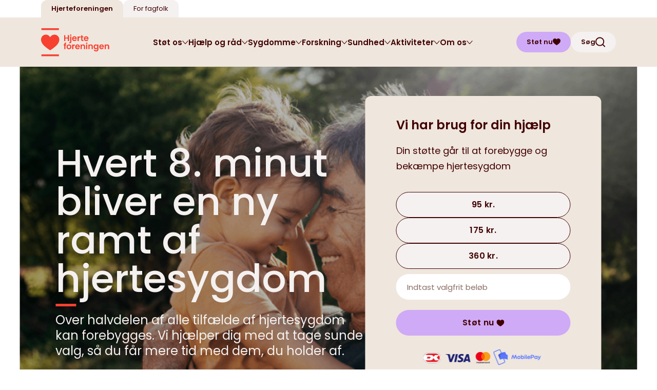

--- FILE ---
content_type: text/html; charset=UTF-8
request_url: https://hjerteforeningen.dk/
body_size: 35210
content:
<!doctype html>
<html lang="da-DK">
<head>
	<meta charset="UTF-8">
<script>
var gform;gform||(document.addEventListener("gform_main_scripts_loaded",function(){gform.scriptsLoaded=!0}),document.addEventListener("gform/theme/scripts_loaded",function(){gform.themeScriptsLoaded=!0}),window.addEventListener("DOMContentLoaded",function(){gform.domLoaded=!0}),gform={domLoaded:!1,scriptsLoaded:!1,themeScriptsLoaded:!1,isFormEditor:()=>"function"==typeof InitializeEditor,callIfLoaded:function(o){return!(!gform.domLoaded||!gform.scriptsLoaded||!gform.themeScriptsLoaded&&!gform.isFormEditor()||(gform.isFormEditor()&&console.warn("The use of gform.initializeOnLoaded() is deprecated in the form editor context and will be removed in Gravity Forms 3.1."),o(),0))},initializeOnLoaded:function(o){gform.callIfLoaded(o)||(document.addEventListener("gform_main_scripts_loaded",()=>{gform.scriptsLoaded=!0,gform.callIfLoaded(o)}),document.addEventListener("gform/theme/scripts_loaded",()=>{gform.themeScriptsLoaded=!0,gform.callIfLoaded(o)}),window.addEventListener("DOMContentLoaded",()=>{gform.domLoaded=!0,gform.callIfLoaded(o)}))},hooks:{action:{},filter:{}},addAction:function(o,r,e,t){gform.addHook("action",o,r,e,t)},addFilter:function(o,r,e,t){gform.addHook("filter",o,r,e,t)},doAction:function(o){gform.doHook("action",o,arguments)},applyFilters:function(o){return gform.doHook("filter",o,arguments)},removeAction:function(o,r){gform.removeHook("action",o,r)},removeFilter:function(o,r,e){gform.removeHook("filter",o,r,e)},addHook:function(o,r,e,t,n){null==gform.hooks[o][r]&&(gform.hooks[o][r]=[]);var d=gform.hooks[o][r];null==n&&(n=r+"_"+d.length),gform.hooks[o][r].push({tag:n,callable:e,priority:t=null==t?10:t})},doHook:function(r,o,e){var t;if(e=Array.prototype.slice.call(e,1),null!=gform.hooks[r][o]&&((o=gform.hooks[r][o]).sort(function(o,r){return o.priority-r.priority}),o.forEach(function(o){"function"!=typeof(t=o.callable)&&(t=window[t]),"action"==r?t.apply(null,e):e[0]=t.apply(null,e)})),"filter"==r)return e[0]},removeHook:function(o,r,t,n){var e;null!=gform.hooks[o][r]&&(e=(e=gform.hooks[o][r]).filter(function(o,r,e){return!!(null!=n&&n!=o.tag||null!=t&&t!=o.priority)}),gform.hooks[o][r]=e)}});
</script>

	<meta name="viewport" content="width=device-width, initial-scale=1">
	<link rel="profile" href="https://gmpg.org/xfn/11">
	<link rel="preconnect" href="https://fonts.googleapis.com">
	<link rel="preconnect" href="https://fonts.gstatic.com" crossorigin>
	<link href="https://fonts.googleapis.com/css2?family=Poppins:ital,wght@0,100;0,200;0,300;0,400;0,500;0,600;0,700;0,800;0,900;1,100;1,200;1,300;1,400;1,500;1,600;1,700;1,800;1,900&display=swap" rel="stylesheet">
	<script id="hf_script_loading_fix" src="https://hjerteforeningen.dk/wp-content/themes/hjerteforeningen-child-theme/assets/scripts/script-loading-temp-fix.js"></script>
	
	<!-- Google Tag Manager -->
	<script>(function(w,d,s,l,i){w[l]=w[l]||[];w[l].push({'gtm.start':
	new Date().getTime(),event:'gtm.js'});var f=d.getElementsByTagName(s)[0],
	j=d.createElement(s),dl=l!='dataLayer'?'&l='+l:'';j.async=true;j.src=
	'https://www.googletagmanager.com/gtm.js?id='+i+dl;f.parentNode.insertBefore(j,f);
	})(window,document,'script','dataLayer','GTM-5SMCD9K7');</script>
	<!-- End Google Tag Manager -->


	<meta name='robots' content='index, follow, max-image-preview:large, max-snippet:-1, max-video-preview:-1' />
	<style>img:is([sizes="auto" i], [sizes^="auto," i]) { contain-intrinsic-size: 3000px 1500px }</style>
	
	<!-- This site is optimized with the Yoast SEO Premium plugin v23.5 (Yoast SEO v26.2) - https://yoast.com/wordpress/plugins/seo/ -->
	<title>Hjertet kalder på dig - Hjerteforeningen</title>
	<meta name="description" content="Over halvdelen af alle hjertesygdomme kan vi forebygge. Vi hjælper dig med at tage sunde valg, så du får mere tid med dem, du holder af." />
	<link rel="canonical" href="https://hjerteforeningen.dk/" />
	<meta property="og:locale" content="da_DK" />
	<meta property="og:type" content="website" />
	<meta property="og:title" content="Forside" />
	<meta property="og:description" content="Over halvdelen af alle hjertesygdomme kan vi forebygge. Vi hjælper dig med at tage sunde valg, så du får mere tid med dem, du holder af." />
	<meta property="og:url" content="https://hjerteforeningen.dk/" />
	<meta property="og:site_name" content="Hjerteforeningen" />
	<meta property="article:modified_time" content="2026-01-16T13:38:05+00:00" />
	<meta property="og:image" content="https://hjerteforeningen.dk/wp-content/uploads/2025/05/hero-bg-img.png" />
	<meta property="og:image:width" content="1393" />
	<meta property="og:image:height" content="560" />
	<meta property="og:image:type" content="image/png" />
	<meta name="twitter:card" content="summary_large_image" />
	<script type="application/ld+json" class="yoast-schema-graph">{"@context":"https://schema.org","@graph":[{"@type":"WebPage","@id":"https://hjerteforeningen.dk/","url":"https://hjerteforeningen.dk/","name":"Hjertet kalder på dig - Hjerteforeningen","isPartOf":{"@id":"https://hjerteforeningen.dk/#website"},"about":{"@id":"https://hjerteforeningen.dk/#organization"},"primaryImageOfPage":{"@id":"https://hjerteforeningen.dk/#primaryimage"},"image":{"@id":"https://hjerteforeningen.dk/#primaryimage"},"thumbnailUrl":"https://hjerteforeningen.dk/wp-content/uploads/2025/05/hero-bg-img.png","datePublished":"2024-03-05T14:36:13+00:00","dateModified":"2026-01-16T13:38:05+00:00","description":"Over halvdelen af alle hjertesygdomme kan vi forebygge. Vi hjælper dig med at tage sunde valg, så du får mere tid med dem, du holder af.","breadcrumb":{"@id":"https://hjerteforeningen.dk/#breadcrumb"},"inLanguage":"da-DK","potentialAction":[{"@type":"ReadAction","target":["https://hjerteforeningen.dk/"]}]},{"@type":"ImageObject","inLanguage":"da-DK","@id":"https://hjerteforeningen.dk/#primaryimage","url":"https://hjerteforeningen.dk/wp-content/uploads/2025/05/hero-bg-img.png","contentUrl":"https://hjerteforeningen.dk/wp-content/uploads/2025/05/hero-bg-img.png","width":1393,"height":560,"caption":"Hjerteforeningen"},{"@type":"BreadcrumbList","@id":"https://hjerteforeningen.dk/#breadcrumb","itemListElement":[{"@type":"ListItem","position":1,"name":"Home"}]},{"@type":"WebSite","@id":"https://hjerteforeningen.dk/#website","url":"https://hjerteforeningen.dk/","name":"Hjerteforeningen","description":"Hvert slag tæller","publisher":{"@id":"https://hjerteforeningen.dk/#organization"},"potentialAction":[{"@type":"SearchAction","target":{"@type":"EntryPoint","urlTemplate":"https://hjerteforeningen.dk/?s={search_term_string}"},"query-input":{"@type":"PropertyValueSpecification","valueRequired":true,"valueName":"search_term_string"}}],"inLanguage":"da-DK"},{"@type":"Organization","@id":"https://hjerteforeningen.dk/#organization","name":"Hjerteforeningen","url":"https://hjerteforeningen.dk/","logo":{"@type":"ImageObject","inLanguage":"da-DK","@id":"https://hjerteforeningen.dk/#/schema/logo/image/","url":"https://hjerteforeningen.dk/wp-content/uploads/2025/05/logo.svg","contentUrl":"https://hjerteforeningen.dk/wp-content/uploads/2025/05/logo.svg","width":157,"height":65,"caption":"Hjerteforeningen"},"image":{"@id":"https://hjerteforeningen.dk/#/schema/logo/image/"}}]}</script>
	<!-- / Yoast SEO Premium plugin. -->


<link rel="alternate" type="application/rss+xml" title="Hjerteforeningen &raquo; Feed" href="https://hjerteforeningen.dk/feed/" />
<link rel="alternate" type="application/rss+xml" title="Hjerteforeningen &raquo;-kommentar-feed" href="https://hjerteforeningen.dk/comments/feed/" />
<script>
window._wpemojiSettings = {"baseUrl":"https:\/\/s.w.org\/images\/core\/emoji\/16.0.1\/72x72\/","ext":".png","svgUrl":"https:\/\/s.w.org\/images\/core\/emoji\/16.0.1\/svg\/","svgExt":".svg","source":{"concatemoji":"https:\/\/hjerteforeningen.dk\/wp-includes\/js\/wp-emoji-release.min.js?ver=6.8.2"}};
/*! This file is auto-generated */
!function(s,n){var o,i,e;function c(e){try{var t={supportTests:e,timestamp:(new Date).valueOf()};sessionStorage.setItem(o,JSON.stringify(t))}catch(e){}}function p(e,t,n){e.clearRect(0,0,e.canvas.width,e.canvas.height),e.fillText(t,0,0);var t=new Uint32Array(e.getImageData(0,0,e.canvas.width,e.canvas.height).data),a=(e.clearRect(0,0,e.canvas.width,e.canvas.height),e.fillText(n,0,0),new Uint32Array(e.getImageData(0,0,e.canvas.width,e.canvas.height).data));return t.every(function(e,t){return e===a[t]})}function u(e,t){e.clearRect(0,0,e.canvas.width,e.canvas.height),e.fillText(t,0,0);for(var n=e.getImageData(16,16,1,1),a=0;a<n.data.length;a++)if(0!==n.data[a])return!1;return!0}function f(e,t,n,a){switch(t){case"flag":return n(e,"\ud83c\udff3\ufe0f\u200d\u26a7\ufe0f","\ud83c\udff3\ufe0f\u200b\u26a7\ufe0f")?!1:!n(e,"\ud83c\udde8\ud83c\uddf6","\ud83c\udde8\u200b\ud83c\uddf6")&&!n(e,"\ud83c\udff4\udb40\udc67\udb40\udc62\udb40\udc65\udb40\udc6e\udb40\udc67\udb40\udc7f","\ud83c\udff4\u200b\udb40\udc67\u200b\udb40\udc62\u200b\udb40\udc65\u200b\udb40\udc6e\u200b\udb40\udc67\u200b\udb40\udc7f");case"emoji":return!a(e,"\ud83e\udedf")}return!1}function g(e,t,n,a){var r="undefined"!=typeof WorkerGlobalScope&&self instanceof WorkerGlobalScope?new OffscreenCanvas(300,150):s.createElement("canvas"),o=r.getContext("2d",{willReadFrequently:!0}),i=(o.textBaseline="top",o.font="600 32px Arial",{});return e.forEach(function(e){i[e]=t(o,e,n,a)}),i}function t(e){var t=s.createElement("script");t.src=e,t.defer=!0,s.head.appendChild(t)}"undefined"!=typeof Promise&&(o="wpEmojiSettingsSupports",i=["flag","emoji"],n.supports={everything:!0,everythingExceptFlag:!0},e=new Promise(function(e){s.addEventListener("DOMContentLoaded",e,{once:!0})}),new Promise(function(t){var n=function(){try{var e=JSON.parse(sessionStorage.getItem(o));if("object"==typeof e&&"number"==typeof e.timestamp&&(new Date).valueOf()<e.timestamp+604800&&"object"==typeof e.supportTests)return e.supportTests}catch(e){}return null}();if(!n){if("undefined"!=typeof Worker&&"undefined"!=typeof OffscreenCanvas&&"undefined"!=typeof URL&&URL.createObjectURL&&"undefined"!=typeof Blob)try{var e="postMessage("+g.toString()+"("+[JSON.stringify(i),f.toString(),p.toString(),u.toString()].join(",")+"));",a=new Blob([e],{type:"text/javascript"}),r=new Worker(URL.createObjectURL(a),{name:"wpTestEmojiSupports"});return void(r.onmessage=function(e){c(n=e.data),r.terminate(),t(n)})}catch(e){}c(n=g(i,f,p,u))}t(n)}).then(function(e){for(var t in e)n.supports[t]=e[t],n.supports.everything=n.supports.everything&&n.supports[t],"flag"!==t&&(n.supports.everythingExceptFlag=n.supports.everythingExceptFlag&&n.supports[t]);n.supports.everythingExceptFlag=n.supports.everythingExceptFlag&&!n.supports.flag,n.DOMReady=!1,n.readyCallback=function(){n.DOMReady=!0}}).then(function(){return e}).then(function(){var e;n.supports.everything||(n.readyCallback(),(e=n.source||{}).concatemoji?t(e.concatemoji):e.wpemoji&&e.twemoji&&(t(e.twemoji),t(e.wpemoji)))}))}((window,document),window._wpemojiSettings);
</script>
<style id='wp-emoji-styles-inline-css'>

	img.wp-smiley, img.emoji {
		display: inline !important;
		border: none !important;
		box-shadow: none !important;
		height: 1em !important;
		width: 1em !important;
		margin: 0 0.07em !important;
		vertical-align: -0.1em !important;
		background: none !important;
		padding: 0 !important;
	}
</style>
<style id='global-styles-inline-css'>
:root{--wp--preset--aspect-ratio--square: 1;--wp--preset--aspect-ratio--4-3: 4/3;--wp--preset--aspect-ratio--3-4: 3/4;--wp--preset--aspect-ratio--3-2: 3/2;--wp--preset--aspect-ratio--2-3: 2/3;--wp--preset--aspect-ratio--16-9: 16/9;--wp--preset--aspect-ratio--9-16: 9/16;--wp--preset--color--black: #000000;--wp--preset--color--cyan-bluish-gray: #abb8c3;--wp--preset--color--white: #ffffff;--wp--preset--color--pale-pink: #f78da7;--wp--preset--color--vivid-red: #cf2e2e;--wp--preset--color--luminous-vivid-orange: #ff6900;--wp--preset--color--luminous-vivid-amber: #fcb900;--wp--preset--color--light-green-cyan: #7bdcb5;--wp--preset--color--vivid-green-cyan: #00d084;--wp--preset--color--pale-cyan-blue: #8ed1fc;--wp--preset--color--vivid-cyan-blue: #0693e3;--wp--preset--color--vivid-purple: #9b51e0;--wp--preset--color--primary: #EFE6DD;--wp--preset--color--primary-light: #F4F1F0;--wp--preset--color--primary-hover: #C3ACA6;--wp--preset--color--primary-contrast: #400000;--wp--preset--color--support: #CFAAF6;--wp--preset--color--highlight: #F74030;--wp--preset--color--highlight-light: #F7403033;--wp--preset--color--text-highlight: #4058F4;--wp--preset--color--accept: #66D8A6;--wp--preset--color--secondary: #EAAE93;--wp--preset--color--tertiary: #C9DBD3;--wp--preset--color--quaternary: #F6F2AA;--wp--preset--color--unknown: #D1DBE9;--wp--preset--color--input-field: #8B6C64;--wp--preset--color--button-hover: #a32c1f;--wp--preset--color--support-hover: #BC8FEB;--wp--preset--color--footer: #390000;--wp--preset--gradient--vivid-cyan-blue-to-vivid-purple: linear-gradient(135deg,rgba(6,147,227,1) 0%,rgb(155,81,224) 100%);--wp--preset--gradient--light-green-cyan-to-vivid-green-cyan: linear-gradient(135deg,rgb(122,220,180) 0%,rgb(0,208,130) 100%);--wp--preset--gradient--luminous-vivid-amber-to-luminous-vivid-orange: linear-gradient(135deg,rgba(252,185,0,1) 0%,rgba(255,105,0,1) 100%);--wp--preset--gradient--luminous-vivid-orange-to-vivid-red: linear-gradient(135deg,rgba(255,105,0,1) 0%,rgb(207,46,46) 100%);--wp--preset--gradient--very-light-gray-to-cyan-bluish-gray: linear-gradient(135deg,rgb(238,238,238) 0%,rgb(169,184,195) 100%);--wp--preset--gradient--cool-to-warm-spectrum: linear-gradient(135deg,rgb(74,234,220) 0%,rgb(151,120,209) 20%,rgb(207,42,186) 40%,rgb(238,44,130) 60%,rgb(251,105,98) 80%,rgb(254,248,76) 100%);--wp--preset--gradient--blush-light-purple: linear-gradient(135deg,rgb(255,206,236) 0%,rgb(152,150,240) 100%);--wp--preset--gradient--blush-bordeaux: linear-gradient(135deg,rgb(254,205,165) 0%,rgb(254,45,45) 50%,rgb(107,0,62) 100%);--wp--preset--gradient--luminous-dusk: linear-gradient(135deg,rgb(255,203,112) 0%,rgb(199,81,192) 50%,rgb(65,88,208) 100%);--wp--preset--gradient--pale-ocean: linear-gradient(135deg,rgb(255,245,203) 0%,rgb(182,227,212) 50%,rgb(51,167,181) 100%);--wp--preset--gradient--electric-grass: linear-gradient(135deg,rgb(202,248,128) 0%,rgb(113,206,126) 100%);--wp--preset--gradient--midnight: linear-gradient(135deg,rgb(2,3,129) 0%,rgb(40,116,252) 100%);--wp--preset--font-size--small: 13px;--wp--preset--font-size--medium: 20px;--wp--preset--font-size--large: 36px;--wp--preset--font-size--x-large: 42px;--wp--preset--spacing--20: 0.44rem;--wp--preset--spacing--30: 0.67rem;--wp--preset--spacing--40: 1rem;--wp--preset--spacing--50: 1.5rem;--wp--preset--spacing--60: 2.25rem;--wp--preset--spacing--70: 3.38rem;--wp--preset--spacing--80: 5.06rem;--wp--preset--shadow--natural: 6px 6px 9px rgba(0, 0, 0, 0.2);--wp--preset--shadow--deep: 12px 12px 50px rgba(0, 0, 0, 0.4);--wp--preset--shadow--sharp: 6px 6px 0px rgba(0, 0, 0, 0.2);--wp--preset--shadow--outlined: 6px 6px 0px -3px rgba(255, 255, 255, 1), 6px 6px rgba(0, 0, 0, 1);--wp--preset--shadow--crisp: 6px 6px 0px rgba(0, 0, 0, 1);}:where(body) { margin: 0; }.wp-site-blocks > .alignleft { float: left; margin-right: 2em; }.wp-site-blocks > .alignright { float: right; margin-left: 2em; }.wp-site-blocks > .aligncenter { justify-content: center; margin-left: auto; margin-right: auto; }:where(.is-layout-flex){gap: 0.5em;}:where(.is-layout-grid){gap: 0.5em;}.is-layout-flow > .alignleft{float: left;margin-inline-start: 0;margin-inline-end: 2em;}.is-layout-flow > .alignright{float: right;margin-inline-start: 2em;margin-inline-end: 0;}.is-layout-flow > .aligncenter{margin-left: auto !important;margin-right: auto !important;}.is-layout-constrained > .alignleft{float: left;margin-inline-start: 0;margin-inline-end: 2em;}.is-layout-constrained > .alignright{float: right;margin-inline-start: 2em;margin-inline-end: 0;}.is-layout-constrained > .aligncenter{margin-left: auto !important;margin-right: auto !important;}.is-layout-constrained > :where(:not(.alignleft):not(.alignright):not(.alignfull)){margin-left: auto !important;margin-right: auto !important;}body .is-layout-flex{display: flex;}.is-layout-flex{flex-wrap: wrap;align-items: center;}.is-layout-flex > :is(*, div){margin: 0;}body .is-layout-grid{display: grid;}.is-layout-grid > :is(*, div){margin: 0;}body{color: var(--wp--preset--color--text-highlight);padding-top: 0px;padding-right: 0px;padding-bottom: 0px;padding-left: 0px;}a:where(:not(.wp-element-button)){text-decoration: underline;}:root :where(.wp-element-button, .wp-block-button__link){background-color: #32373c;border-width: 0;color: #fff;font-family: inherit;font-size: inherit;line-height: inherit;padding: calc(0.667em + 2px) calc(1.333em + 2px);text-decoration: none;}.has-black-color{color: var(--wp--preset--color--black) !important;}.has-cyan-bluish-gray-color{color: var(--wp--preset--color--cyan-bluish-gray) !important;}.has-white-color{color: var(--wp--preset--color--white) !important;}.has-pale-pink-color{color: var(--wp--preset--color--pale-pink) !important;}.has-vivid-red-color{color: var(--wp--preset--color--vivid-red) !important;}.has-luminous-vivid-orange-color{color: var(--wp--preset--color--luminous-vivid-orange) !important;}.has-luminous-vivid-amber-color{color: var(--wp--preset--color--luminous-vivid-amber) !important;}.has-light-green-cyan-color{color: var(--wp--preset--color--light-green-cyan) !important;}.has-vivid-green-cyan-color{color: var(--wp--preset--color--vivid-green-cyan) !important;}.has-pale-cyan-blue-color{color: var(--wp--preset--color--pale-cyan-blue) !important;}.has-vivid-cyan-blue-color{color: var(--wp--preset--color--vivid-cyan-blue) !important;}.has-vivid-purple-color{color: var(--wp--preset--color--vivid-purple) !important;}.has-primary-color{color: var(--wp--preset--color--primary) !important;}.has-primary-light-color{color: var(--wp--preset--color--primary-light) !important;}.has-primary-hover-color{color: var(--wp--preset--color--primary-hover) !important;}.has-primary-contrast-color{color: var(--wp--preset--color--primary-contrast) !important;}.has-support-color{color: var(--wp--preset--color--support) !important;}.has-highlight-color{color: var(--wp--preset--color--highlight) !important;}.has-highlight-light-color{color: var(--wp--preset--color--highlight-light) !important;}.has-text-highlight-color{color: var(--wp--preset--color--text-highlight) !important;}.has-accept-color{color: var(--wp--preset--color--accept) !important;}.has-secondary-color{color: var(--wp--preset--color--secondary) !important;}.has-tertiary-color{color: var(--wp--preset--color--tertiary) !important;}.has-quaternary-color{color: var(--wp--preset--color--quaternary) !important;}.has-unknown-color{color: var(--wp--preset--color--unknown) !important;}.has-input-field-color{color: var(--wp--preset--color--input-field) !important;}.has-button-hover-color{color: var(--wp--preset--color--button-hover) !important;}.has-support-hover-color{color: var(--wp--preset--color--support-hover) !important;}.has-footer-color{color: var(--wp--preset--color--footer) !important;}.has-black-background-color{background-color: var(--wp--preset--color--black) !important;}.has-cyan-bluish-gray-background-color{background-color: var(--wp--preset--color--cyan-bluish-gray) !important;}.has-white-background-color{background-color: var(--wp--preset--color--white) !important;}.has-pale-pink-background-color{background-color: var(--wp--preset--color--pale-pink) !important;}.has-vivid-red-background-color{background-color: var(--wp--preset--color--vivid-red) !important;}.has-luminous-vivid-orange-background-color{background-color: var(--wp--preset--color--luminous-vivid-orange) !important;}.has-luminous-vivid-amber-background-color{background-color: var(--wp--preset--color--luminous-vivid-amber) !important;}.has-light-green-cyan-background-color{background-color: var(--wp--preset--color--light-green-cyan) !important;}.has-vivid-green-cyan-background-color{background-color: var(--wp--preset--color--vivid-green-cyan) !important;}.has-pale-cyan-blue-background-color{background-color: var(--wp--preset--color--pale-cyan-blue) !important;}.has-vivid-cyan-blue-background-color{background-color: var(--wp--preset--color--vivid-cyan-blue) !important;}.has-vivid-purple-background-color{background-color: var(--wp--preset--color--vivid-purple) !important;}.has-primary-background-color{background-color: var(--wp--preset--color--primary) !important;}.has-primary-light-background-color{background-color: var(--wp--preset--color--primary-light) !important;}.has-primary-hover-background-color{background-color: var(--wp--preset--color--primary-hover) !important;}.has-primary-contrast-background-color{background-color: var(--wp--preset--color--primary-contrast) !important;}.has-support-background-color{background-color: var(--wp--preset--color--support) !important;}.has-highlight-background-color{background-color: var(--wp--preset--color--highlight) !important;}.has-highlight-light-background-color{background-color: var(--wp--preset--color--highlight-light) !important;}.has-text-highlight-background-color{background-color: var(--wp--preset--color--text-highlight) !important;}.has-accept-background-color{background-color: var(--wp--preset--color--accept) !important;}.has-secondary-background-color{background-color: var(--wp--preset--color--secondary) !important;}.has-tertiary-background-color{background-color: var(--wp--preset--color--tertiary) !important;}.has-quaternary-background-color{background-color: var(--wp--preset--color--quaternary) !important;}.has-unknown-background-color{background-color: var(--wp--preset--color--unknown) !important;}.has-input-field-background-color{background-color: var(--wp--preset--color--input-field) !important;}.has-button-hover-background-color{background-color: var(--wp--preset--color--button-hover) !important;}.has-support-hover-background-color{background-color: var(--wp--preset--color--support-hover) !important;}.has-footer-background-color{background-color: var(--wp--preset--color--footer) !important;}.has-black-border-color{border-color: var(--wp--preset--color--black) !important;}.has-cyan-bluish-gray-border-color{border-color: var(--wp--preset--color--cyan-bluish-gray) !important;}.has-white-border-color{border-color: var(--wp--preset--color--white) !important;}.has-pale-pink-border-color{border-color: var(--wp--preset--color--pale-pink) !important;}.has-vivid-red-border-color{border-color: var(--wp--preset--color--vivid-red) !important;}.has-luminous-vivid-orange-border-color{border-color: var(--wp--preset--color--luminous-vivid-orange) !important;}.has-luminous-vivid-amber-border-color{border-color: var(--wp--preset--color--luminous-vivid-amber) !important;}.has-light-green-cyan-border-color{border-color: var(--wp--preset--color--light-green-cyan) !important;}.has-vivid-green-cyan-border-color{border-color: var(--wp--preset--color--vivid-green-cyan) !important;}.has-pale-cyan-blue-border-color{border-color: var(--wp--preset--color--pale-cyan-blue) !important;}.has-vivid-cyan-blue-border-color{border-color: var(--wp--preset--color--vivid-cyan-blue) !important;}.has-vivid-purple-border-color{border-color: var(--wp--preset--color--vivid-purple) !important;}.has-primary-border-color{border-color: var(--wp--preset--color--primary) !important;}.has-primary-light-border-color{border-color: var(--wp--preset--color--primary-light) !important;}.has-primary-hover-border-color{border-color: var(--wp--preset--color--primary-hover) !important;}.has-primary-contrast-border-color{border-color: var(--wp--preset--color--primary-contrast) !important;}.has-support-border-color{border-color: var(--wp--preset--color--support) !important;}.has-highlight-border-color{border-color: var(--wp--preset--color--highlight) !important;}.has-highlight-light-border-color{border-color: var(--wp--preset--color--highlight-light) !important;}.has-text-highlight-border-color{border-color: var(--wp--preset--color--text-highlight) !important;}.has-accept-border-color{border-color: var(--wp--preset--color--accept) !important;}.has-secondary-border-color{border-color: var(--wp--preset--color--secondary) !important;}.has-tertiary-border-color{border-color: var(--wp--preset--color--tertiary) !important;}.has-quaternary-border-color{border-color: var(--wp--preset--color--quaternary) !important;}.has-unknown-border-color{border-color: var(--wp--preset--color--unknown) !important;}.has-input-field-border-color{border-color: var(--wp--preset--color--input-field) !important;}.has-button-hover-border-color{border-color: var(--wp--preset--color--button-hover) !important;}.has-support-hover-border-color{border-color: var(--wp--preset--color--support-hover) !important;}.has-footer-border-color{border-color: var(--wp--preset--color--footer) !important;}.has-vivid-cyan-blue-to-vivid-purple-gradient-background{background: var(--wp--preset--gradient--vivid-cyan-blue-to-vivid-purple) !important;}.has-light-green-cyan-to-vivid-green-cyan-gradient-background{background: var(--wp--preset--gradient--light-green-cyan-to-vivid-green-cyan) !important;}.has-luminous-vivid-amber-to-luminous-vivid-orange-gradient-background{background: var(--wp--preset--gradient--luminous-vivid-amber-to-luminous-vivid-orange) !important;}.has-luminous-vivid-orange-to-vivid-red-gradient-background{background: var(--wp--preset--gradient--luminous-vivid-orange-to-vivid-red) !important;}.has-very-light-gray-to-cyan-bluish-gray-gradient-background{background: var(--wp--preset--gradient--very-light-gray-to-cyan-bluish-gray) !important;}.has-cool-to-warm-spectrum-gradient-background{background: var(--wp--preset--gradient--cool-to-warm-spectrum) !important;}.has-blush-light-purple-gradient-background{background: var(--wp--preset--gradient--blush-light-purple) !important;}.has-blush-bordeaux-gradient-background{background: var(--wp--preset--gradient--blush-bordeaux) !important;}.has-luminous-dusk-gradient-background{background: var(--wp--preset--gradient--luminous-dusk) !important;}.has-pale-ocean-gradient-background{background: var(--wp--preset--gradient--pale-ocean) !important;}.has-electric-grass-gradient-background{background: var(--wp--preset--gradient--electric-grass) !important;}.has-midnight-gradient-background{background: var(--wp--preset--gradient--midnight) !important;}.has-small-font-size{font-size: var(--wp--preset--font-size--small) !important;}.has-medium-font-size{font-size: var(--wp--preset--font-size--medium) !important;}.has-large-font-size{font-size: var(--wp--preset--font-size--large) !important;}.has-x-large-font-size{font-size: var(--wp--preset--font-size--x-large) !important;}
:where(.wp-block-post-template.is-layout-flex){gap: 1.25em;}:where(.wp-block-post-template.is-layout-grid){gap: 1.25em;}
:where(.wp-block-columns.is-layout-flex){gap: 2em;}:where(.wp-block-columns.is-layout-grid){gap: 2em;}
:root :where(.wp-block-pullquote){font-size: 1.5em;line-height: 1.6;}
</style>
<link rel='stylesheet' id='orbisius_ct_hello_elementor_child_theme_parent_style-css' href='https://hjerteforeningen.dk/wp-content/themes/hello-elementor/style.css?ver=1764855900' media='all' />
<link rel='stylesheet' id='hf-global-style-css' href='https://hjerteforeningen.dk/wp-content/themes/hjerteforeningen-child-theme/dist/style/global.min.css?ver=1.09926' media='all' />
<link rel='stylesheet' id='hf-background-color-style-css' href='https://hjerteforeningen.dk/wp-content/themes/hjerteforeningen-child-theme/dist/style/background-colors.min.css?ver=1.09926' media='all' />
<link rel='stylesheet' id='hf-text-color-style-css' href='https://hjerteforeningen.dk/wp-content/themes/hjerteforeningen-child-theme/dist/style/text-colors.min.css?ver=1.09926' media='all' />
<link rel='stylesheet' id='hf-arrow-style-css' href='https://hjerteforeningen.dk/wp-content/themes/hjerteforeningen-child-theme/dist/style/arrow.min.css?ver=1.09926' media='all' />
<link rel='stylesheet' id='hf-gravity-forms-style-css' href='https://hjerteforeningen.dk/wp-content/themes/hjerteforeningen-child-theme/dist/style/gravity-forms/gravity-forms-style.min.css?ver=1.09926' media='all' />
<link rel='stylesheet' id='hello-elementor-theme-style-css' href='https://hjerteforeningen.dk/wp-content/themes/hello-elementor/theme.min.css?ver=3.1.1' media='all' />
<link rel='stylesheet' id='hello-elementor-header-footer-css' href='https://hjerteforeningen.dk/wp-content/themes/hello-elementor/header-footer.min.css?ver=3.1.1' media='all' />
<link rel='stylesheet' id='elementor-frontend-css' href='https://hjerteforeningen.dk/wp-content/plugins/elementor/assets/css/frontend.min.css?ver=3.31.3' media='all' />
<style id='elementor-frontend-inline-css'>
.elementor-kit-7{--e-global-color-primary:#EFE6DD;--e-global-color-secondary:#F74F3D;--e-global-color-text:#400000;--e-global-color-accent:#4058F4;--e-global-color-04d804b:#CFAAF6;--e-global-color-5fd4bca:#EA959D;--e-global-color-01c6c46:#F4F1F0;--e-global-typography-primary-font-family:"Roboto";--e-global-typography-primary-font-weight:600;--e-global-typography-secondary-font-family:"Roboto Slab";--e-global-typography-secondary-font-weight:400;--e-global-typography-text-font-family:"Roboto";--e-global-typography-text-font-weight:400;--e-global-typography-accent-font-family:"Roboto";--e-global-typography-accent-font-weight:500;}.elementor-kit-7 e-page-transition{background-color:#FFBC7D;}.elementor-section.elementor-section-boxed > .elementor-container{max-width:1140px;}.e-con{--container-max-width:1140px;--container-default-padding-top:0px;--container-default-padding-right:0px;--container-default-padding-bottom:0px;--container-default-padding-left:0px;}.elementor-widget:not(:last-child){margin-block-end:0px;}.elementor-element{--widgets-spacing:0px 0px;--widgets-spacing-row:0px;--widgets-spacing-column:0px;}{}h1.entry-title{display:var(--page-title-display);}.site-header .site-branding{flex-direction:column;align-items:stretch;}.site-header{padding-inline-end:0px;padding-inline-start:0px;}.site-footer .site-branding{flex-direction:column;align-items:stretch;}@media(max-width:1024px){.elementor-section.elementor-section-boxed > .elementor-container{max-width:1024px;}.e-con{--container-max-width:1024px;}}@media(max-width:767px){.elementor-section.elementor-section-boxed > .elementor-container{max-width:767px;}.e-con{--container-max-width:767px;}}
.elementor-61438 .elementor-element.elementor-element-a949b01{--display:flex;}.elementor-61438 .elementor-element.elementor-element-cd6099a .overlay{background-color:#02010147;}.elementor-61438 .elementor-element.elementor-element-57a1696 .overlay{background-color:#02010121;}.elementor-61438 .elementor-element.elementor-element-34f7ae0{--display:flex;}.elementor-61438 .elementor-element.elementor-element-32d3d1a{--spacer-size:50px;}.elementor-widget-heading .elementor-heading-title{font-family:var( --e-global-typography-primary-font-family ), Sans-serif;font-weight:var( --e-global-typography-primary-font-weight );color:var( --e-global-color-primary );}.elementor-61438 .elementor-element.elementor-element-6da070e .elementor-heading-title{color:#400000;}.elementor-widget-text-editor{font-family:var( --e-global-typography-text-font-family ), Sans-serif;font-weight:var( --e-global-typography-text-font-weight );color:var( --e-global-color-text );}.elementor-widget-text-editor.elementor-drop-cap-view-stacked .elementor-drop-cap{background-color:var( --e-global-color-primary );}.elementor-widget-text-editor.elementor-drop-cap-view-framed .elementor-drop-cap, .elementor-widget-text-editor.elementor-drop-cap-view-default .elementor-drop-cap{color:var( --e-global-color-primary );border-color:var( --e-global-color-primary );}.elementor-61438 .elementor-element.elementor-element-17a624b{--display:flex;}.elementor-61438 .elementor-element.elementor-element-17a624b.e-con{--flex-grow:0;--flex-shrink:0;}.elementor-61438 .elementor-element.elementor-element-ace17ad{--display:flex;}.elementor-61438 .elementor-element.elementor-element-a96b4f6{--display:flex;}.elementor-61438 .elementor-element.elementor-element-8476359{--spacer-size:50px;}@media(min-width:768px){.elementor-61438 .elementor-element.elementor-element-17a624b{--width:100%;}}@media(max-width:1024px){.elementor-61438 .elementor-element.elementor-element-cd6099a .overlay{background-color:#02010154;}}@media(max-width:767px){.elementor-61438 .elementor-element.elementor-element-cd6099a .overlay{background-color:#00000078;}.elementor-61438 .elementor-element.elementor-element-57a1696 .overlay{background-color:#00000022;}}
.elementor-59141 .elementor-element.elementor-element-80d45b0{--display:flex;--padding-top:0px;--padding-bottom:0px;--padding-left:0px;--padding-right:0px;}.elementor-theme-builder-content-area{height:400px;}.elementor-location-header:before, .elementor-location-footer:before{content:"";display:table;clear:both;}
.elementor-481 .elementor-element.elementor-element-6ef2246{--display:flex;--padding-top:0px;--padding-bottom:0px;--padding-left:0px;--padding-right:0px;}.elementor-481 .elementor-element.elementor-element-9cd9e9c .zipper{top:150px;bottom:100px;}.elementor-481 .elementor-element.elementor-element-d462aef{--display:flex;--padding-top:0px;--padding-bottom:0px;--padding-left:0px;--padding-right:0px;}.elementor-theme-builder-content-area{height:400px;}.elementor-location-header:before, .elementor-location-footer:before{content:"";display:table;clear:both;}
.elementor-62761 .elementor-element.elementor-element-0c604ea{--display:flex;}.elementor-widget-theme-post-content{color:var( --e-global-color-text );font-family:var( --e-global-typography-text-font-family ), Sans-serif;font-weight:var( --e-global-typography-text-font-weight );}
</style>
<link rel='stylesheet' id='widget-spacer-css' href='https://hjerteforeningen.dk/wp-content/plugins/elementor/assets/css/widget-spacer.min.css?ver=3.31.3' media='all' />
<link rel='stylesheet' id='widget-heading-css' href='https://hjerteforeningen.dk/wp-content/plugins/elementor/assets/css/widget-heading.min.css?ver=3.31.3' media='all' />
<link rel='stylesheet' id='jquery-ui.css-css' href='https://hjerteforeningen.dk/wp-content/plugins/hjerteforeningen-forms/css/jquery-ui.min.css?ver=6.8.2' media='all' />
<link rel='stylesheet' id='orbisius_ct_hello_elementor_child_theme_parent_style_child_style-css' href='https://hjerteforeningen.dk/wp-content/themes/hjerteforeningen-child-theme/style.css?ver=1764855900' media='all' />
<link rel='stylesheet' id='elementor-gf-local-roboto-css' href='https://hjerteforeningen.dk/wp-content/uploads/elementor/google-fonts/css/roboto.css?ver=1764245787' media='all' />
<link rel='stylesheet' id='elementor-gf-local-robotoslab-css' href='https://hjerteforeningen.dk/wp-content/uploads/elementor/google-fonts/css/robotoslab.css?ver=1764245794' media='all' />
<script src="https://hjerteforeningen.dk/wp-content/plugins/gravityforms_event_tracking/js/datalayer.js?ver=1" id="gf-event-tracking-js"></script>
<script src="https://hjerteforeningen.dk/wp-includes/js/jquery/jquery.min.js?ver=3.7.1" id="jquery-core-js"></script>
<script src="https://hjerteforeningen.dk/wp-includes/js/jquery/jquery-migrate.min.js?ver=3.4.1" id="jquery-migrate-js"></script>
<script defer='defer' src="https://hjerteforeningen.dk/wp-content/plugins/gravityforms/js/jquery.json.min.js?ver=2.9.25" id="gform_json-js"></script>
<script id="gform_gravityforms-js-extra">
var gf_global = {"gf_currency_config":{"name":"Danske kroner","symbol_left":"","symbol_right":"kr.","symbol_padding":" ","thousand_separator":".","decimal_separator":",","decimals":2,"code":"DKK"},"base_url":"https:\/\/hjerteforeningen.dk\/wp-content\/plugins\/gravityforms","number_formats":[],"spinnerUrl":"https:\/\/hjerteforeningen.dk\/wp-content\/plugins\/gravityforms\/images\/spinner.svg","version_hash":"685cde001d36756fc6d5c9c4dc8c6e43","strings":{"newRowAdded":"Ny r\u00e6kke tilf\u00f8jet.","rowRemoved":"R\u00e6kke er fjernet","formSaved":"Formularen er blevet gemt.  Indholdet indeholder linket til at vende tilbage og udfylde formularen."}};
var gf_global = {"gf_currency_config":{"name":"Danske kroner","symbol_left":"","symbol_right":"kr.","symbol_padding":" ","thousand_separator":".","decimal_separator":",","decimals":2,"code":"DKK"},"base_url":"https:\/\/hjerteforeningen.dk\/wp-content\/plugins\/gravityforms","number_formats":[],"spinnerUrl":"https:\/\/hjerteforeningen.dk\/wp-content\/plugins\/gravityforms\/images\/spinner.svg","version_hash":"685cde001d36756fc6d5c9c4dc8c6e43","strings":{"newRowAdded":"Ny r\u00e6kke tilf\u00f8jet.","rowRemoved":"R\u00e6kke er fjernet","formSaved":"Formularen er blevet gemt.  Indholdet indeholder linket til at vende tilbage og udfylde formularen."}};
var gf_global = {"gf_currency_config":{"name":"Danske kroner","symbol_left":"","symbol_right":"kr.","symbol_padding":" ","thousand_separator":".","decimal_separator":",","decimals":2,"code":"DKK"},"base_url":"https:\/\/hjerteforeningen.dk\/wp-content\/plugins\/gravityforms","number_formats":[],"spinnerUrl":"https:\/\/hjerteforeningen.dk\/wp-content\/plugins\/gravityforms\/images\/spinner.svg","version_hash":"685cde001d36756fc6d5c9c4dc8c6e43","strings":{"newRowAdded":"Ny r\u00e6kke tilf\u00f8jet.","rowRemoved":"R\u00e6kke er fjernet","formSaved":"Formularen er blevet gemt.  Indholdet indeholder linket til at vende tilbage og udfylde formularen."}};
var gform_i18n = {"datepicker":{"days":{"monday":"Mo","tuesday":"Tu","wednesday":"We","thursday":"Th","friday":"Fr","saturday":"Sa","sunday":"Su"},"months":{"january":"Januar","february":"Februar","march":"Marts","april":"April","may":"Maj","june":"Juni","july":"Juli","august":"August","september":"September","october":"Oktober","november":"November","december":"December"},"firstDay":1,"iconText":"V\u00e6lg dato"}};
var gf_legacy_multi = {"30":"","65":"","21":""};
var gform_gravityforms = {"strings":{"invalid_file_extension":"Denne filtype er ikke tilladt. Skal v\u00e6re en af f\u00f8lgende:","delete_file":"Slet denne fil","in_progress":"i gang","file_exceeds_limit":"Filen overskrider gr\u00e6nsen for st\u00f8rrelse","illegal_extension":"Denne filtype er ikke tilladt.","max_reached":"Maksimale antal filer n\u00e5et","unknown_error":"Der opstod et problem da filen blev gemt p\u00e5 serveren","currently_uploading":"Vent venligst til upload er fuldf\u00f8rt","cancel":"Annuller","cancel_upload":"Annuller denne upload","cancelled":"Annulleret","error":"Fejl","message":"Besked"},"vars":{"images_url":"https:\/\/hjerteforeningen.dk\/wp-content\/plugins\/gravityforms\/images"}};
</script>
<script defer='defer' src="https://hjerteforeningen.dk/wp-content/plugins/gravityforms/js/gravityforms.min.js?ver=2.9.25" id="gform_gravityforms-js"></script>
<script defer='defer' src="https://hjerteforeningen.dk/wp-content/plugins/gravityforms/assets/js/dist/utils.min.js?ver=48a3755090e76a154853db28fc254681" id="gform_gravityforms_utils-js"></script>
<script src="https://hjerteforeningen.dk/wp-content/plugins/hjerteforeningen-forms/js/selector-fields-options&#039;.js?ver=6.4.4" id="selector-fields-options-js"></script>
<script src="https://hjerteforeningen.dk/wp-content/plugins/hjerteforeningen-forms/js/jquery.validate.min.js?ver=6.8.2" id="jquery-validate-js"></script>
<script src="https://hjerteforeningen.dk/wp-content/plugins/hjerteforeningen-forms/js/localization/messages_da.js?ver=6.8.2" id="validation-messages-da-js"></script>
<script id="validate.js-js-extra">
var validate_translations = {"cpr":"Indtastet CPR-nummer er ugyldigt.","reg":"Du har skrevet et ugyldigt Reg-nummer. Et REG-nummer best\u00e5r af 4 tal (xxxx)","account":"Du har skrevet et ugyldigt kontonummer af 1-10 tal","zipcode":"Postnummeret er ugyldigt","zipcode_remote":"Postnummeret blev ikke fundet","city":"Bynavnet er ugyldigt","fullname":"Indtast fulde navn","address_simple":"Adressen er ugyldig","address":"Adressen kunne ikke findes","reg_remote":"Registrerings-nummeret er ugyldigt","amount":"V\u00e6lg bel\u00f8b","group":"V\u00e6lg en mulighed","phone_number":"Telefonnummeret m\u00e5 kun best\u00e5 af tal","phone_length":"Telefonnummeret skal v\u00e6re 8 tegn langt","floor":"Etage skal v\u00e6re 1 - 99, ST, KL eller MZ","address2":"Adresse2 kan v\u00e6re alt","char":"Bokstav skal v\u00e6re et bogstav","housenumber":"Husnummer skal v\u00e6re et tal","road_remote":"Vejnavnet eksisterer ikke","housenumber_remote":"Husnummeret eksisterer ikke","floor_remote":"Etagen kan ikke findes","door_remote":"D\u00f8ren kan ikke findes","door_required":"Det er kr\u00e6vet at du v\u00e6lger en side","cvr":"Indtastet CVR-nummer er ugyldigt","cvr_remote":"CVR nummeret eksistere ikke","simple_member":"Medlemsnummeret er ikke gyldigt","member":"Det indtastede medlemsnummer er ikke","member_required":"Det indtastede medlemsnummer er ikke aktivt","custom_date":"Datoen er ikke korrekt","required":"Feltet er p\u00e5kr\u00e6vet"};
var ajaxurl = {"url":"https:\/\/hjerteforeningen.dk\/wp-admin\/admin-ajax.php"};
var validate_translations = {"cpr":"Indtastet CPR-nummer er ugyldigt.","reg":"Du har skrevet et ugyldigt Reg-nummer. Et REG-nummer best\u00e5r af 4 tal (xxxx)","account":"Du har skrevet et ugyldigt kontonummer af 1-10 tal","zipcode":"Postnummeret er ugyldigt","zipcode_remote":"Postnummeret blev ikke fundet","city":"Bynavnet er ugyldigt","fullname":"Indtast fulde navn","address_simple":"Adressen er ugyldig","address":"Adressen kunne ikke findes","reg_remote":"Registrerings-nummeret er ugyldigt","amount":"V\u00e6lg bel\u00f8b","group":"V\u00e6lg en mulighed","phone_number":"Telefonnummeret m\u00e5 kun best\u00e5 af tal","phone_length":"Telefonnummeret skal v\u00e6re 8 tegn langt","floor":"Etage skal v\u00e6re 1 - 99, ST, KL eller MZ","address2":"Adresse2 kan v\u00e6re alt","char":"Bokstav skal v\u00e6re et bogstav","housenumber":"Husnummer skal v\u00e6re et tal","road_remote":"Vejnavnet eksisterer ikke","housenumber_remote":"Husnummeret eksisterer ikke","floor_remote":"Etagen kan ikke findes","door_remote":"D\u00f8ren kan ikke findes","door_required":"Det er kr\u00e6vet at du v\u00e6lger en side","cvr":"Indtastet CVR-nummer er ugyldigt","cvr_remote":"CVR nummeret eksistere ikke","simple_member":"Medlemsnummeret er ikke gyldigt","member":"Det indtastede medlemsnummer er ikke","member_required":"Det indtastede medlemsnummer er ikke aktivt","custom_date":"Datoen er ikke korrekt","required":"Feltet er p\u00e5kr\u00e6vet"};
var ajaxurl = {"url":"https:\/\/hjerteforeningen.dk\/wp-admin\/admin-ajax.php"};
var validate_translations = {"cpr":"Indtastet CPR-nummer er ugyldigt.","reg":"Du har skrevet et ugyldigt Reg-nummer. Et REG-nummer best\u00e5r af 4 tal (xxxx)","account":"Du har skrevet et ugyldigt kontonummer af 1-10 tal","zipcode":"Postnummeret er ugyldigt","zipcode_remote":"Postnummeret blev ikke fundet","city":"Bynavnet er ugyldigt","fullname":"Indtast fulde navn","address_simple":"Adressen er ugyldig","address":"Adressen kunne ikke findes","reg_remote":"Registrerings-nummeret er ugyldigt","amount":"V\u00e6lg bel\u00f8b","group":"V\u00e6lg en mulighed","phone_number":"Telefonnummeret m\u00e5 kun best\u00e5 af tal","phone_length":"Telefonnummeret skal v\u00e6re 8 tegn langt","floor":"Etage skal v\u00e6re 1 - 99, ST, KL eller MZ","address2":"Adresse2 kan v\u00e6re alt","char":"Bokstav skal v\u00e6re et bogstav","housenumber":"Husnummer skal v\u00e6re et tal","road_remote":"Vejnavnet eksisterer ikke","housenumber_remote":"Husnummeret eksisterer ikke","floor_remote":"Etagen kan ikke findes","door_remote":"D\u00f8ren kan ikke findes","door_required":"Det er kr\u00e6vet at du v\u00e6lger en side","cvr":"Indtastet CVR-nummer er ugyldigt","cvr_remote":"CVR nummeret eksistere ikke","simple_member":"Medlemsnummeret er ikke gyldigt","member":"Det indtastede medlemsnummer er ikke","member_required":"Det indtastede medlemsnummer er ikke aktivt","custom_date":"Datoen er ikke korrekt","required":"Feltet er p\u00e5kr\u00e6vet"};
var ajaxurl = {"url":"https:\/\/hjerteforeningen.dk\/wp-admin\/admin-ajax.php"};
</script>
<script src="https://hjerteforeningen.dk/wp-content/plugins/hjerteforeningen-forms/js/validate.js?ver=6.8.2" id="validate.js-js"></script>
<script src="https://hjerteforeningen.dk/wp-content/plugins/hjerteforeningen-forms/js/donate_helpers.js?ver=6.4.4" id="donate_helpers.js-js"></script>
<link rel="https://api.w.org/" href="https://hjerteforeningen.dk/wp-json/" /><link rel="alternate" title="JSON" type="application/json" href="https://hjerteforeningen.dk/wp-json/wp/v2/pages/61438" /><link rel="EditURI" type="application/rsd+xml" title="RSD" href="https://hjerteforeningen.dk/xmlrpc.php?rsd" />
<link rel='shortlink' href='https://hjerteforeningen.dk/' />
<link rel="alternate" title="oEmbed (JSON)" type="application/json+oembed" href="https://hjerteforeningen.dk/wp-json/oembed/1.0/embed?url=https%3A%2F%2Fhjerteforeningen.dk%2F" />
<link rel="alternate" title="oEmbed (XML)" type="text/xml+oembed" href="https://hjerteforeningen.dk/wp-json/oembed/1.0/embed?url=https%3A%2F%2Fhjerteforeningen.dk%2F&#038;format=xml" />
<meta name="generator" content="Elementor 3.31.3; features: e_font_icon_svg, additional_custom_breakpoints, e_element_cache; settings: css_print_method-internal, google_font-enabled, font_display-swap">
			<style>
				.e-con.e-parent:nth-of-type(n+4):not(.e-lazyloaded):not(.e-no-lazyload),
				.e-con.e-parent:nth-of-type(n+4):not(.e-lazyloaded):not(.e-no-lazyload) * {
					background-image: none !important;
				}
				@media screen and (max-height: 1024px) {
					.e-con.e-parent:nth-of-type(n+3):not(.e-lazyloaded):not(.e-no-lazyload),
					.e-con.e-parent:nth-of-type(n+3):not(.e-lazyloaded):not(.e-no-lazyload) * {
						background-image: none !important;
					}
				}
				@media screen and (max-height: 640px) {
					.e-con.e-parent:nth-of-type(n+2):not(.e-lazyloaded):not(.e-no-lazyload),
					.e-con.e-parent:nth-of-type(n+2):not(.e-lazyloaded):not(.e-no-lazyload) * {
						background-image: none !important;
					}
				}
			</style>
			<link rel="icon" href="https://hjerteforeningen.dk/wp-content/uploads/2025/05/cropped-favicon-32x32.png" sizes="32x32" />
<link rel="icon" href="https://hjerteforeningen.dk/wp-content/uploads/2025/05/cropped-favicon-192x192.png" sizes="192x192" />
<link rel="apple-touch-icon" href="https://hjerteforeningen.dk/wp-content/uploads/2025/05/cropped-favicon-180x180.png" />
<meta name="msapplication-TileImage" content="https://hjerteforeningen.dk/wp-content/uploads/2025/05/cropped-favicon-270x270.png" />
</head>
<body class="home wp-singular page-template-default page page-id-61438 wp-custom-logo wp-theme-hello-elementor wp-child-theme-hjerteforeningen-child-theme elementor-default elementor-kit-7 elementor-page elementor-page-61438 elementor-page-62761" >


<a class="skip-link screen-reader-text" href="#content">Videre til indhold</a>

		<header data-elementor-type="header" data-elementor-id="59141" class="elementor elementor-59141 elementor-location-header" data-elementor-post-type="elementor_library">
			<div class="elementor-element elementor-element-80d45b0 e-con-full e-flex e-con e-parent" data-id="80d45b0" data-element_type="container">
		    <header class="header-wrapper" id="header-wrapper">
        <div class="header-container" id="header">
            <div class="multisite-header">
                                    <a class="multisite-link selected" href="https://hjerteforeningen.dk">
                        Hjerteforeningen                    </a>
                                    <a class="multisite-link " href="https://hjerteforeningen.dk/fagnet">
                        For fagfolk                    </a>
                            </div>
            <div class="header-main-wrapper">
                <div class="header-main-container">
                    <a class="logo-container" href="https://hjerteforeningen.dk">
                        <img  class="logo" src="https://hjerteforeningen.dk/wp-content/uploads/2025/05/logo.svg" alt="">
                    </a>
                                            <div class="header-menu-item-container">
                            
			<a id="desktop-btn-61611" class="header-menu-item header-menu-section 61611-button">
				<span class="hf-header-s"><span class="hf-header-s">Støt os</span></span>
				<div class="arrow"><svg  viewBox="0 0 23 13" fill="none" xmlns="http://www.w3.org/2000/svg">
<path d="M21.2383 1.44787L11.4158 11.8955L1.59337 1.44787" stroke="currentColor" stroke-width="2" stroke-linecap="round" stroke-linejoin="round"/>
</svg>
</div>
			</a>
		
			<a id="desktop-btn-61612" class="header-menu-item header-menu-section 61612-button">
				<span class="hf-header-s"><span class="hf-header-s">Hjælp og råd</span></span>
				<div class="arrow"><svg  viewBox="0 0 23 13" fill="none" xmlns="http://www.w3.org/2000/svg">
<path d="M21.2383 1.44787L11.4158 11.8955L1.59337 1.44787" stroke="currentColor" stroke-width="2" stroke-linecap="round" stroke-linejoin="round"/>
</svg>
</div>
			</a>
		
			<a id="desktop-btn-61613" class="header-menu-item header-menu-section 61613-button">
				<span class="hf-header-s"><span class="hf-header-s">Sygdomme</span></span>
				<div class="arrow"><svg  viewBox="0 0 23 13" fill="none" xmlns="http://www.w3.org/2000/svg">
<path d="M21.2383 1.44787L11.4158 11.8955L1.59337 1.44787" stroke="currentColor" stroke-width="2" stroke-linecap="round" stroke-linejoin="round"/>
</svg>
</div>
			</a>
		
			<a id="desktop-btn-61614" class="header-menu-item header-menu-section 61614-button">
				<span class="hf-header-s"><span class="hf-header-s">Forskning</span></span>
				<div class="arrow"><svg  viewBox="0 0 23 13" fill="none" xmlns="http://www.w3.org/2000/svg">
<path d="M21.2383 1.44787L11.4158 11.8955L1.59337 1.44787" stroke="currentColor" stroke-width="2" stroke-linecap="round" stroke-linejoin="round"/>
</svg>
</div>
			</a>
		
			<a id="desktop-btn-61615" class="header-menu-item header-menu-section 61615-button">
				<span class="hf-header-s"><span class="hf-header-s">Sundhed</span></span>
				<div class="arrow"><svg  viewBox="0 0 23 13" fill="none" xmlns="http://www.w3.org/2000/svg">
<path d="M21.2383 1.44787L11.4158 11.8955L1.59337 1.44787" stroke="currentColor" stroke-width="2" stroke-linecap="round" stroke-linejoin="round"/>
</svg>
</div>
			</a>
		
			<a id="desktop-btn-61616" class="header-menu-item header-menu-section 61616-button">
				<span class="hf-header-s"><span class="hf-header-s">Aktiviteter</span></span>
				<div class="arrow"><svg  viewBox="0 0 23 13" fill="none" xmlns="http://www.w3.org/2000/svg">
<path d="M21.2383 1.44787L11.4158 11.8955L1.59337 1.44787" stroke="currentColor" stroke-width="2" stroke-linecap="round" stroke-linejoin="round"/>
</svg>
</div>
			</a>
		
			<a id="desktop-btn-61617" class="header-menu-item header-menu-section 61617-button">
				<span class="hf-header-s"><span class="hf-header-s">Om os</span></span>
				<div class="arrow"><svg  viewBox="0 0 23 13" fill="none" xmlns="http://www.w3.org/2000/svg">
<path d="M21.2383 1.44787L11.4158 11.8955L1.59337 1.44787" stroke="currentColor" stroke-width="2" stroke-linecap="round" stroke-linejoin="round"/>
</svg>
</div>
			</a>
		                        </div>
                                        <div class="header-button-container">
                                                    <a id="header-search-btn" class="search-btn" href="https://hjerteforeningen.dk/sog/">
                                <span>Søg</span>
                                <div class="icon">
                                    

<svg  viewBox="0 0 21 20" fill="none" height="100%" width="100%" xmlns="http://www.w3.org/2000/svg">
    <path d="M19.7342 18.3139L16.0235 14.6333C17.4639 12.8374 18.1614 10.5579 17.9727 8.26356C17.784 5.96919 16.7233 3.83432 15.0089 2.29792C13.2945 0.761532 11.0565 -0.0595993 8.75527 0.00337152C6.45401 0.0663423 4.26433 1.00863 2.63648 2.63648C1.00863 4.26433 0.0663423 6.454 0.00337152 8.75527C-0.0595993 11.0565 0.761532 13.2945 2.29792 15.0089C3.83432 16.7233 5.96919 17.784 8.26357 17.9727C10.5579 18.1614 12.8374 17.4639 14.6333 16.0235L18.3139 19.7042C18.4069 19.7979 18.5175 19.8723 18.6394 19.9231C18.7613 19.9739 18.892 20 19.024 20C19.1561 20 19.2868 19.9739 19.4087 19.9231C19.5306 19.8723 19.6412 19.7979 19.7342 19.7042C19.9144 19.5177 20.0152 19.2684 20.0152 19.009C20.0152 18.7497 19.9144 18.5004 19.7342 18.3139ZM9.02239 16.0235C7.63769 16.0235 6.28409 15.6129 5.13276 14.8436C3.98142 14.0743 3.08407 12.9809 2.55417 11.7016C2.02426 10.4223 1.88562 9.01462 2.15576 7.65653C2.4259 6.29844 3.0927 5.05095 4.07183 4.07183C5.05096 3.0927 6.29844 2.4259 7.65653 2.15576C9.01462 1.88562 10.4223 2.02426 11.7016 2.55417C12.9809 3.08407 14.0743 3.98142 14.8436 5.13276C15.6129 6.28409 16.0235 7.63769 16.0235 9.02239C16.0235 10.8792 15.2859 12.66 13.973 13.973C12.66 15.2859 10.8792 16.0235 9.02239 16.0235Z" fill="currentColor"/>
</svg>                                </div>
                            </a>
                            
                                                                                    
                            <a  id="" class="cta-btn bg-support"  
                             
                                target="_self"
                            href='https://hjerteforeningen.dk/stot-os/stoet/                            '
                                                        >
                                <span class="cta-title"> Støt nu </span> 
                                <span class="cta-title-short"> Støt </span> 
                                <div class="icon heart-small bg-support"> 
                                    <svg  viewBox="0 0 15 15" preserveAspectRatio="none" fill="none" height="100%" width="100%" xmlns="http://www.w3.org/2000/svg">
    <path d="M14.8852 3.79584C14.8317 3.28846 14.6979 2.79105 14.4767 2.3307C13.9202 1.17911 12.934 0.419461 11.5899 0.120162C9.81901 -0.273203 8.68066 0.312568 7.54231 1.74635C7.51131 1.78483 7.45777 1.86607 7.45777 1.86607C7.45777 1.86607 7.40424 1.78483 7.37324 1.74635C6.23489 0.312568 5.09513 -0.274628 3.32561 0.120162C1.98156 0.419461 0.993957 1.17911 0.438868 2.3307C0.217678 2.78962 0.0838374 3.28703 0.030301 3.79584C-0.166938 5.6572 0.614975 7.52283 1.90267 8.86825C3.66232 10.7068 5.22474 11.8441 7.45637 13C7.45777 13 7.46059 13 7.462 13C9.69362 11.8441 11.256 10.7068 13.0157 8.86825C14.3034 7.52283 15.0853 5.6572 14.8881 3.79584H14.8852Z" fill="currentColor"/>
</svg>                                </div>
                            </a>
                                                <a class="burger-btn" id="header-home-btn">
                            <span class="when-closed">Menu</span>
                            <div class="icon when-closed">
                                
<svg viewBox="0 0 20 18" fill="none"  height="100%" width="100%" xmlns="http://www.w3.org/2000/svg">
    <path d="M19 2H1C0.734784 2 0.48043 1.89464 0.292893 1.70711C0.105357 1.51957 0 1.26522 0 1C0 0.734784 0.105357 0.48043 0.292893 0.292893C0.48043 0.105357 0.734784 0 1 0H19C19.2652 0 19.5196 0.105357 19.7071 0.292893C19.8946 0.48043 20 0.734784 20 1C20 1.26522 19.8946 1.51957 19.7071 1.70711C19.5196 1.89464 19.2652 2 19 2Z" fill="currentColor"/>
    <path d="M19 10H1C0.734784 10 0.48043 9.89464 0.292893 9.70711C0.105357 9.51957 0 9.26522 0 9C0 8.73478 0.105357 8.48043 0.292893 8.29289C0.48043 8.10536 0.734784 8 1 8H19C19.2652 8 19.5196 8.10536 19.7071 8.29289C19.8946 8.48043 20 8.73478 20 9C20 9.26522 19.8946 9.51957 19.7071 9.70711C19.5196 9.89464 19.2652 10 19 10Z" fill="currentColor"/>
    <path d="M19 18H1C0.734784 18 0.48043 17.8946 0.292893 17.7071C0.105357 17.5196 0 17.2652 0 17C0 16.7348 0.105357 16.4804 0.292893 16.2929C0.48043 16.1054 0.734784 16 1 16H19C19.2652 16 19.5196 16.1054 19.7071 16.2929C19.8946 16.4804 20 16.7348 20 17C20 17.2652 19.8946 17.5196 19.7071 17.7071C19.5196 17.8946 19.2652 18 19 18Z" fill="currentColor"/>
</svg>
                            </div>
                            <span class="when-open">Luk</span>
                            <div class="icon when-open">
                                <svg width="17" height="16" viewBox="0 0 17 16" fill="none"  height="100%" width="100%" xmlns="http://www.w3.org/2000/svg">
    <path d="M1.9707 1.16504L15.17 14.3644" stroke="currentColor" stroke-width="2" stroke-linecap="round" stroke-linejoin="round"/>
    <path d="M1.9707 14.3643L15.17 1.16492" stroke="currentColor" stroke-width="2" stroke-linecap="round" stroke-linejoin="round"/>
</svg>
                            </div>
                        </a>
                    </div>
                </div>
                <div id="submenu-container" class="submenu-container">
                                            
				<div class='menu-item-wrapper'>
					<a id='mobile-btn-61611' class='menu-item-mobile-btn header-menu-section 61611-button' >
						<span class='hf-text-l'>Støt os</span>
						<div class="arrow"><svg  viewBox="0 0 23 13" fill="none" xmlns="http://www.w3.org/2000/svg">
<path d="M21.2383 1.44787L11.4158 11.8955L1.59337 1.44787" stroke="currentColor" stroke-width="2" stroke-linecap="round" stroke-linejoin="round"/>
</svg>
</div>
					</a>	
					<div class='menu-item-section' id='content-61611'>
				
				
			
				<a id="nav-menu-item-61611" href="https://hjerteforeningen.dk/stot-os/" class="menu-link teaser-xxs-base  hover bg-primary-light hover main-menu-item  menu-item-even menu-item-depth-0 main-menu-link">
					<div class='hf-image-container'> <img class='hf-image' src='https://hjerteforeningen.dk/wp-content/uploads/2023/12/Group-14616.png' alt=''> </div>
					
					<div class="hf-text-container"><span class="hf-header-s">Oversigt</span><span class="hf-text-s">Alle sider om emnet</span></div>
					
					<div class="hf-teaser-arrow-container">
<svg xmlns="http://www.w3.org/2000/svg" viewBox="0 0 50 50" fill="none">
    <circle cx="25" cy="25" r="25" transform="rotate(-180 25 25)" ></circle>
    <path d="M34.9123 25.1104L14.1045 25.1103M24.5524 15.2061L35 25.1032L24.5524 35.0004" stroke="currentColor" stroke-width="2" stroke-linecap="round" stroke-linejoin="round"></path>
</svg>
</div>
				</a>
			

		
			
				<a id="nav-menu-item-61618" href="https://hjerteforeningen.dk/stot-os/stoet/" class="menu-link teaser-xxs-base  hover bg-primary-light hover sub-menu-item  menu-item-odd menu-item-depth-1 sub-menu-link">
					<div class='hf-image-container'> <img class='hf-image' src='https://hjerteforeningen.dk/wp-content/uploads/2024/02/Ikoner_Vaer-Med_Giv-Donation.png' alt='En hånd, der giver støtte'> </div>
					
					<div class="hf-text-container"><span class="hf-header-s">Støt og red liv</span><span class="hf-text-s">Giv et bidrag i dag</span></div>
					
					<div class="hf-teaser-arrow-container">
<svg xmlns="http://www.w3.org/2000/svg" viewBox="0 0 50 50" fill="none">
    <circle cx="25" cy="25" r="25" transform="rotate(-180 25 25)" ></circle>
    <path d="M34.9123 25.1104L14.1045 25.1103M24.5524 15.2061L35 25.1032L24.5524 35.0004" stroke="currentColor" stroke-width="2" stroke-linecap="round" stroke-linejoin="round"></path>
</svg>
</div>
				</a>
			

		
			
				<a id="nav-menu-item-66278" href="https://hjerteforeningen.dk/stot-os/bliv-medlem/medlemskab/" class="menu-link teaser-xxs-base  hover bg-primary-light hover sub-menu-item  menu-item-odd menu-item-depth-1 sub-menu-link">
					<div class='hf-image-container'> <img class='hf-image' src='https://hjerteforeningen.dk/wp-content/uploads/2024/02/Ikoner_Vaer-Med_Bliv-Medlem.png' alt='En person'> </div>
					
					<div class="hf-text-container"><span class="hf-header-s">Bliv medlem</span><span class="hf-text-s">Få fordele og bliv en del af et fællesskab</span></div>
					
					<div class="hf-teaser-arrow-container">
<svg xmlns="http://www.w3.org/2000/svg" viewBox="0 0 50 50" fill="none">
    <circle cx="25" cy="25" r="25" transform="rotate(-180 25 25)" ></circle>
    <path d="M34.9123 25.1104L14.1045 25.1103M24.5524 15.2061L35 25.1032L24.5524 35.0004" stroke="currentColor" stroke-width="2" stroke-linecap="round" stroke-linejoin="round"></path>
</svg>
</div>
				</a>
			

		
			
				<a id="nav-menu-item-61619" href="https://hjerteforeningen.dk/stot-os/arv-og-testamente/" class="menu-link teaser-xxs-base  hover bg-primary-light hover sub-menu-item  menu-item-odd menu-item-depth-1 sub-menu-link">
					<div class='hf-image-container'> <img class='hf-image' src='https://hjerteforeningen.dk/wp-content/uploads/2024/02/Ikoner_Vaer-Med_Arv-Testamente.png' alt='Et dokument'> </div>
					
					<div class="hf-text-container"><span class="hf-header-s">Arv og testamente</span><span class="hf-text-s">Din arv kan redde liv</span></div>
					
					<div class="hf-teaser-arrow-container">
<svg xmlns="http://www.w3.org/2000/svg" viewBox="0 0 50 50" fill="none">
    <circle cx="25" cy="25" r="25" transform="rotate(-180 25 25)" ></circle>
    <path d="M34.9123 25.1104L14.1045 25.1103M24.5524 15.2061L35 25.1032L24.5524 35.0004" stroke="currentColor" stroke-width="2" stroke-linecap="round" stroke-linejoin="round"></path>
</svg>
</div>
				</a>
			

		
			
				<a id="nav-menu-item-61620" href="https://hjerteforeningen.dk/stot-os/hjertelotteriet/" class="menu-link teaser-xxs-base  hover bg-primary-light hover sub-menu-item  menu-item-odd menu-item-depth-1 sub-menu-link">
					<div class='hf-image-container'> <img class='hf-image' src='https://hjerteforeningen.dk/wp-content/uploads/2024/02/Ikoner_Vaer-Med_Hjertelotteri.png' alt='Stjerner'> </div>
					
					<div class="hf-text-container"><span class="hf-header-s">Hjertelotteriet</span><span class="hf-text-s">Spil, støt og vind!</span></div>
					
					<div class="hf-teaser-arrow-container">
<svg xmlns="http://www.w3.org/2000/svg" viewBox="0 0 50 50" fill="none">
    <circle cx="25" cy="25" r="25" transform="rotate(-180 25 25)" ></circle>
    <path d="M34.9123 25.1104L14.1045 25.1103M24.5524 15.2061L35 25.1032L24.5524 35.0004" stroke="currentColor" stroke-width="2" stroke-linecap="round" stroke-linejoin="round"></path>
</svg>
</div>
				</a>
			

		
			
				<a id="nav-menu-item-61621" href="https://hjerteforeningen.dk/stot-os/online-indsamlinger/" class="menu-link teaser-xxs-base  hover bg-primary-light hover sub-menu-item  menu-item-odd menu-item-depth-1 sub-menu-link">
					<div class='hf-image-container'> <img class='hf-image' src='https://hjerteforeningen.dk/wp-content/uploads/2024/02/Ikoner_Vaer-Med_Online-indsamlinger.png' alt='Filer oven på hinanden'> </div>
					
					<div class="hf-text-container"><span class="hf-header-s">Online-indsamlinger</span><span class="hf-text-s">Start din egen indsamling </span></div>
					
					<div class="hf-teaser-arrow-container">
<svg xmlns="http://www.w3.org/2000/svg" viewBox="0 0 50 50" fill="none">
    <circle cx="25" cy="25" r="25" transform="rotate(-180 25 25)" ></circle>
    <path d="M34.9123 25.1104L14.1045 25.1103M24.5524 15.2061L35 25.1032L24.5524 35.0004" stroke="currentColor" stroke-width="2" stroke-linecap="round" stroke-linejoin="round"></path>
</svg>
</div>
				</a>
			

		
			
				<a id="nav-menu-item-61622" href="https://hjerteforeningen.dk/stot-os/virksomheder-og-fonde/" class="menu-link teaser-xxs-base  hover bg-primary-light hover sub-menu-item  menu-item-odd menu-item-depth-1 sub-menu-link">
					<div class='hf-image-container'> <img class='hf-image' src='https://hjerteforeningen.dk/wp-content/uploads/2024/02/Ikoner_Vaer-Med_Virksomheder-Fonde.png' alt='En taske'> </div>
					
					<div class="hf-text-container"><span class="hf-header-s">Erhverv</span><span class="hf-text-s">Vær med som virksomhed</span></div>
					
					<div class="hf-teaser-arrow-container">
<svg xmlns="http://www.w3.org/2000/svg" viewBox="0 0 50 50" fill="none">
    <circle cx="25" cy="25" r="25" transform="rotate(-180 25 25)" ></circle>
    <path d="M34.9123 25.1104L14.1045 25.1103M24.5524 15.2061L35 25.1032L24.5524 35.0004" stroke="currentColor" stroke-width="2" stroke-linecap="round" stroke-linejoin="round"></path>
</svg>
</div>
				</a>
			

		
			
				<a id="nav-menu-item-61624" href="https://hjerteforeningen.dk/stot-os/bliv-frivillig/" class="menu-link teaser-xxs-base  hover bg-primary-light hover sub-menu-item  menu-item-odd menu-item-depth-1 sub-menu-link">
					<div class='hf-image-container'> <img class='hf-image' src='https://hjerteforeningen.dk/wp-content/uploads/2024/02/Ikoner_Vaer-Med_Bliv-Frivillig.png' alt='En trøje'> </div>
					
					<div class="hf-text-container"><span class="hf-header-s">Bliv frivillig</span><span class="hf-text-s">Bidrag med din tid</span></div>
					
					<div class="hf-teaser-arrow-container">
<svg xmlns="http://www.w3.org/2000/svg" viewBox="0 0 50 50" fill="none">
    <circle cx="25" cy="25" r="25" transform="rotate(-180 25 25)" ></circle>
    <path d="M34.9123 25.1104L14.1045 25.1103M24.5524 15.2061L35 25.1032L24.5524 35.0004" stroke="currentColor" stroke-width="2" stroke-linecap="round" stroke-linejoin="round"></path>
</svg>
</div>
				</a>
			

		
					</div>
				</div>
			
				<div class='menu-item-wrapper'>
					<a id='mobile-btn-61612' class='menu-item-mobile-btn header-menu-section 61612-button' >
						<span class='hf-text-l'>Hjælp og råd</span>
						<div class="arrow"><svg  viewBox="0 0 23 13" fill="none" xmlns="http://www.w3.org/2000/svg">
<path d="M21.2383 1.44787L11.4158 11.8955L1.59337 1.44787" stroke="currentColor" stroke-width="2" stroke-linecap="round" stroke-linejoin="round"/>
</svg>
</div>
					</a>	
					<div class='menu-item-section' id='content-61612'>
				
				
			
				<a id="nav-menu-item-61612" href="https://hjerteforeningen.dk/hjaelp-og-rad/" class="menu-link teaser-xxs-base  hover bg-primary-light hover main-menu-item  menu-item-even menu-item-depth-0 main-menu-link">
					<div class='hf-image-container'> <img class='hf-image' src='https://hjerteforeningen.dk/wp-content/uploads/2023/12/Group-14616.png' alt=''> </div>
					
					<div class="hf-text-container"><span class="hf-header-s">Oversigt</span><span class="hf-text-s">Alle sider om emnet</span></div>
					
					<div class="hf-teaser-arrow-container">
<svg xmlns="http://www.w3.org/2000/svg" viewBox="0 0 50 50" fill="none">
    <circle cx="25" cy="25" r="25" transform="rotate(-180 25 25)" ></circle>
    <path d="M34.9123 25.1104L14.1045 25.1103M24.5524 15.2061L35 25.1032L24.5524 35.0004" stroke="currentColor" stroke-width="2" stroke-linecap="round" stroke-linejoin="round"></path>
</svg>
</div>
				</a>
			

		
			
				<a id="nav-menu-item-61627" href="https://hjerteforeningen.dk/hjaelp-og-rad/fa-professionel-radgivning/" class="menu-link teaser-xxs-base  hover bg-primary-light hover sub-menu-item  menu-item-odd menu-item-depth-1 sub-menu-link">
					<div class='hf-image-container'> <img class='hf-image' src='https://hjerteforeningen.dk/wp-content/uploads/2024/02/Ikoner_Faa-Hjaalp_Faa-Professionel-Hjaelp.png' alt='Et telefonrør'> </div>
					
					<div class="hf-text-container"><span class="hf-header-s">Rådgivning</span><span class="hf-text-s">Få professionel vejledning</span></div>
					
					<div class="hf-teaser-arrow-container">
<svg xmlns="http://www.w3.org/2000/svg" viewBox="0 0 50 50" fill="none">
    <circle cx="25" cy="25" r="25" transform="rotate(-180 25 25)" ></circle>
    <path d="M34.9123 25.1104L14.1045 25.1103M24.5524 15.2061L35 25.1032L24.5524 35.0004" stroke="currentColor" stroke-width="2" stroke-linecap="round" stroke-linejoin="round"></path>
</svg>
</div>
				</a>
			

		
			
				<a id="nav-menu-item-61628" href="https://hjerteforeningen.dk/hjaelp-og-rad/tal-med-ligesindede/" class="menu-link teaser-xxs-base  hover bg-primary-light hover sub-menu-item  menu-item-odd menu-item-depth-1 sub-menu-link">
					<div class='hf-image-container'> <img class='hf-image' src='https://hjerteforeningen.dk/wp-content/uploads/2024/02/Ikoner_Faa-Hjaalp_Tal-Med-Ligesindede.png' alt='To cirkler med pile'> </div>
					
					<div class="hf-text-container"><span class="hf-header-s">Tal med ligesindede</span><span class="hf-text-s">Del erfaringer og oplevelser</span></div>
					
					<div class="hf-teaser-arrow-container">
<svg xmlns="http://www.w3.org/2000/svg" viewBox="0 0 50 50" fill="none">
    <circle cx="25" cy="25" r="25" transform="rotate(-180 25 25)" ></circle>
    <path d="M34.9123 25.1104L14.1045 25.1103M24.5524 15.2061L35 25.1032L24.5524 35.0004" stroke="currentColor" stroke-width="2" stroke-linecap="round" stroke-linejoin="round"></path>
</svg>
</div>
				</a>
			

		
			
				<a id="nav-menu-item-62359" href="https://hjerteforeningen.dk/hjaelp-og-rad/livet-med-hjertesygdom/" class="menu-link teaser-xxs-base  hover bg-primary-light hover sub-menu-item  menu-item-odd menu-item-depth-1 sub-menu-link">
					<div class='hf-image-container'> <img class='hf-image' src='https://hjerteforeningen.dk/wp-content/uploads/2024/02/Ikoner_Faa-Hjaalp_Livet-Med-Hjertesygdom.png' alt='Førstehjælpskasse til nødsituationer'> </div>
					
					<div class="hf-text-container"><span class="hf-header-s">Livet med hjertesygdom</span><span class="hf-text-s">Få vores råd til hverdagen</span></div>
					
					<div class="hf-teaser-arrow-container">
<svg xmlns="http://www.w3.org/2000/svg" viewBox="0 0 50 50" fill="none">
    <circle cx="25" cy="25" r="25" transform="rotate(-180 25 25)" ></circle>
    <path d="M34.9123 25.1104L14.1045 25.1103M24.5524 15.2061L35 25.1032L24.5524 35.0004" stroke="currentColor" stroke-width="2" stroke-linecap="round" stroke-linejoin="round"></path>
</svg>
</div>
				</a>
			

		
			
				<a id="nav-menu-item-61630" href="https://hjerteforeningen.dk/hjaelp-og-rad/bliv-klogere/" class="menu-link teaser-xxs-base  hover bg-primary-light hover sub-menu-item  menu-item-odd menu-item-depth-1 sub-menu-link">
					<div class='hf-image-container'> <img class='hf-image' src='https://hjerteforeningen.dk/wp-content/uploads/2024/02/Ikoner_Faa-Hjaalp_Bliv-Klogere.png' alt='En afgangshue'> </div>
					
					<div class="hf-text-container"><span class="hf-header-s">Bliv klogere</span><span class="hf-text-s">Dyk ned i viden om hjertet</span></div>
					
					<div class="hf-teaser-arrow-container">
<svg xmlns="http://www.w3.org/2000/svg" viewBox="0 0 50 50" fill="none">
    <circle cx="25" cy="25" r="25" transform="rotate(-180 25 25)" ></circle>
    <path d="M34.9123 25.1104L14.1045 25.1103M24.5524 15.2061L35 25.1032L24.5524 35.0004" stroke="currentColor" stroke-width="2" stroke-linecap="round" stroke-linejoin="round"></path>
</svg>
</div>
				</a>
			

		
			
				<a id="nav-menu-item-61812" href="https://hjerteforeningen.dk/hjaelp-og-rad/tilbud-til-born-unge-og-foraeldre/" class="menu-link teaser-xxs-base  hover bg-primary-light hover sub-menu-item  menu-item-odd menu-item-depth-1 sub-menu-link">
					<div class='hf-image-container'> <img class='hf-image' src='https://hjerteforeningen.dk/wp-content/uploads/2024/02/Ikoner_Faa-Hjaalp_Tilbud-Boern-Unge.png' alt='To personer'> </div>
					
					<div class="hf-text-container"><span class="hf-header-s">Børn, unge og forældre</span><span class="hf-text-s">Vi er klar til hele familien</span></div>
					
					<div class="hf-teaser-arrow-container">
<svg xmlns="http://www.w3.org/2000/svg" viewBox="0 0 50 50" fill="none">
    <circle cx="25" cy="25" r="25" transform="rotate(-180 25 25)" ></circle>
    <path d="M34.9123 25.1104L14.1045 25.1103M24.5524 15.2061L35 25.1032L24.5524 35.0004" stroke="currentColor" stroke-width="2" stroke-linecap="round" stroke-linejoin="round"></path>
</svg>
</div>
				</a>
			

		
			
				<a id="nav-menu-item-61814" href="https://hjerteforeningen.dk/hjaelp-og-rad/lokalforeninger/" class="menu-link teaser-xxs-base  hover bg-primary-light hover sub-menu-item  menu-item-odd menu-item-depth-1 sub-menu-link">
					<div class='hf-image-container'> <img class='hf-image' src='https://hjerteforeningen.dk/wp-content/uploads/2024/02/Ikoner_Aktiviteter_Brugerpanel.png' alt='Mennesker, der er i kontakt med hinanden'> </div>
					
					<div class="hf-text-container"><span class="hf-header-s">Lokalforeninger</span><span class="hf-text-s">Find dit lokale fællesskab</span></div>
					
					<div class="hf-teaser-arrow-container">
<svg xmlns="http://www.w3.org/2000/svg" viewBox="0 0 50 50" fill="none">
    <circle cx="25" cy="25" r="25" transform="rotate(-180 25 25)" ></circle>
    <path d="M34.9123 25.1104L14.1045 25.1103M24.5524 15.2061L35 25.1032L24.5524 35.0004" stroke="currentColor" stroke-width="2" stroke-linecap="round" stroke-linejoin="round"></path>
</svg>
</div>
				</a>
			

		
			
				<a id="nav-menu-item-64023" href="https://hjerteforeningen.dk/hjaelp-og-rad/bliv-klogere/podcast/" class="menu-link teaser-xxs-base  hover bg-primary-light hover sub-menu-item  menu-item-odd menu-item-depth-1 sub-menu-link">
					<div class='hf-image-container'> <img class='hf-image' src='https://hjerteforeningen.dk/wp-content/uploads/2024/02/Ikoner_Om-Os_Politik.png' alt='En megafon'> </div>
					
					<div class="hf-text-container"><span class="hf-header-s">Podcast</span><span class="hf-text-s">Lyt dig til god viden</span></div>
					
					<div class="hf-teaser-arrow-container">
<svg xmlns="http://www.w3.org/2000/svg" viewBox="0 0 50 50" fill="none">
    <circle cx="25" cy="25" r="25" transform="rotate(-180 25 25)" ></circle>
    <path d="M34.9123 25.1104L14.1045 25.1103M24.5524 15.2061L35 25.1032L24.5524 35.0004" stroke="currentColor" stroke-width="2" stroke-linecap="round" stroke-linejoin="round"></path>
</svg>
</div>
				</a>
			

		
			
				<a id="nav-menu-item-64024" href="https://hjerteforeningen.dk/hjaelp-og-rad/bliv-klogere/webinar/" class="menu-link teaser-xxs-base  hover bg-primary-light hover sub-menu-item  menu-item-odd menu-item-depth-1 sub-menu-link">
					<div class='hf-image-container'> <img class='hf-image' src='https://hjerteforeningen.dk/wp-content/uploads/2024/02/Ikoner_Faa-Hjaalp_Bliv-Klogere.png' alt='En afgangshue'> </div>
					
					<div class="hf-text-container"><span class="hf-header-s">Webinar</span><span class="hf-text-s">Viden, når du har tid</span></div>
					
					<div class="hf-teaser-arrow-container">
<svg xmlns="http://www.w3.org/2000/svg" viewBox="0 0 50 50" fill="none">
    <circle cx="25" cy="25" r="25" transform="rotate(-180 25 25)" ></circle>
    <path d="M34.9123 25.1104L14.1045 25.1103M24.5524 15.2061L35 25.1032L24.5524 35.0004" stroke="currentColor" stroke-width="2" stroke-linecap="round" stroke-linejoin="round"></path>
</svg>
</div>
				</a>
			

		
					</div>
				</div>
			
				<div class='menu-item-wrapper'>
					<a id='mobile-btn-61613' class='menu-item-mobile-btn header-menu-section 61613-button' >
						<span class='hf-text-l'>Sygdomme</span>
						<div class="arrow"><svg  viewBox="0 0 23 13" fill="none" xmlns="http://www.w3.org/2000/svg">
<path d="M21.2383 1.44787L11.4158 11.8955L1.59337 1.44787" stroke="currentColor" stroke-width="2" stroke-linecap="round" stroke-linejoin="round"/>
</svg>
</div>
					</a>	
					<div class='menu-item-section' id='content-61613'>
				
				
			
				<a id="nav-menu-item-61613" href="https://hjerteforeningen.dk/sygdomme/" class="menu-link teaser-xxs-base  hover bg-primary-light hover main-menu-item  menu-item-even menu-item-depth-0 main-menu-link">
					<div class='hf-image-container'> <img class='hf-image' src='https://hjerteforeningen.dk/wp-content/uploads/2023/12/Group-14616.png' alt=''> </div>
					
					<div class="hf-text-container"><span class="hf-header-s">Oversigt</span><span class="hf-text-s">Alle sider om emnet</span></div>
					
					<div class="hf-teaser-arrow-container">
<svg xmlns="http://www.w3.org/2000/svg" viewBox="0 0 50 50" fill="none">
    <circle cx="25" cy="25" r="25" transform="rotate(-180 25 25)" ></circle>
    <path d="M34.9123 25.1104L14.1045 25.1103M24.5524 15.2061L35 25.1032L24.5524 35.0004" stroke="currentColor" stroke-width="2" stroke-linecap="round" stroke-linejoin="round"></path>
</svg>
</div>
				</a>
			

		
			
				<a id="nav-menu-item-61631" href="https://hjerteforeningen.dk/sygdomme/alle-sygdomme/" class="menu-link teaser-xxs-base  hover bg-primary-light hover sub-menu-item  menu-item-odd menu-item-depth-1 sub-menu-link">
					<div class='hf-image-container'> <img class='hf-image' src='https://hjerteforeningen.dk/wp-content/uploads/2024/02/Ikoner_Om-Os_Det-Kaemper-Vi-For.png' alt='Et dokument med et tjek-mærke'> </div>
					
					<div class="hf-text-container"><span class="hf-header-s">Alle sygdomme</span><span class="hf-text-s">Viden om diagnoserne</span></div>
					
					<div class="hf-teaser-arrow-container">
<svg xmlns="http://www.w3.org/2000/svg" viewBox="0 0 50 50" fill="none">
    <circle cx="25" cy="25" r="25" transform="rotate(-180 25 25)" ></circle>
    <path d="M34.9123 25.1104L14.1045 25.1103M24.5524 15.2061L35 25.1032L24.5524 35.0004" stroke="currentColor" stroke-width="2" stroke-linecap="round" stroke-linejoin="round"></path>
</svg>
</div>
				</a>
			

		
			
				<a id="nav-menu-item-61633" href="https://hjerteforeningen.dk/sygdomme/symptomer/" class="menu-link teaser-xxs-base  hover bg-primary-light hover sub-menu-item  menu-item-odd menu-item-depth-1 sub-menu-link">
					<div class='hf-image-container'> <img class='hf-image' src='https://hjerteforeningen.dk/wp-content/uploads/2024/02/Ikoner_Oversigt-Sygdomme_Symptomer.png' alt='Et lyn'> </div>
					
					<div class="hf-text-container"><span class="hf-header-s">Symptomer</span><span class="hf-text-s">Kend symptomer og få råd</span></div>
					
					<div class="hf-teaser-arrow-container">
<svg xmlns="http://www.w3.org/2000/svg" viewBox="0 0 50 50" fill="none">
    <circle cx="25" cy="25" r="25" transform="rotate(-180 25 25)" ></circle>
    <path d="M34.9123 25.1104L14.1045 25.1103M24.5524 15.2061L35 25.1032L24.5524 35.0004" stroke="currentColor" stroke-width="2" stroke-linecap="round" stroke-linejoin="round"></path>
</svg>
</div>
				</a>
			

		
			
				<a id="nav-menu-item-61634" href="https://hjerteforeningen.dk/sygdomme/behandling/" class="menu-link teaser-xxs-base  hover bg-primary-light hover sub-menu-item  menu-item-odd menu-item-depth-1 sub-menu-link">
					<div class='hf-image-container'> <img class='hf-image' src='https://hjerteforeningen.dk/wp-content/uploads/2024/02/Ikoner_Oversigt-Sygdomme_Behandling.png' alt='En førstehjælpskasse'> </div>
					
					<div class="hf-text-container"><span class="hf-header-s">Behandling</span><span class="hf-text-s">Alt, hvad der er værd at vide</span></div>
					
					<div class="hf-teaser-arrow-container">
<svg xmlns="http://www.w3.org/2000/svg" viewBox="0 0 50 50" fill="none">
    <circle cx="25" cy="25" r="25" transform="rotate(-180 25 25)" ></circle>
    <path d="M34.9123 25.1104L14.1045 25.1103M24.5524 15.2061L35 25.1032L24.5524 35.0004" stroke="currentColor" stroke-width="2" stroke-linecap="round" stroke-linejoin="round"></path>
</svg>
</div>
				</a>
			

		
			
				<a id="nav-menu-item-61632" href="https://hjerteforeningen.dk/sygdomme/risikofaktorer/" class="menu-link teaser-xxs-base  hover bg-primary-light hover sub-menu-item  menu-item-odd menu-item-depth-1 sub-menu-link">
					<div class='hf-image-container'> <img class='hf-image' src='https://hjerteforeningen.dk/wp-content/uploads/2024/02/Ikoner_Sundhed_Risikofaktorer.png' alt='En vægt'> </div>
					
					<div class="hf-text-container"><span class="hf-header-s">Risikofaktorer</span><span class="hf-text-s">Lær risikofaktorerne at kende</span></div>
					
					<div class="hf-teaser-arrow-container">
<svg xmlns="http://www.w3.org/2000/svg" viewBox="0 0 50 50" fill="none">
    <circle cx="25" cy="25" r="25" transform="rotate(-180 25 25)" ></circle>
    <path d="M34.9123 25.1104L14.1045 25.1103M24.5524 15.2061L35 25.1032L24.5524 35.0004" stroke="currentColor" stroke-width="2" stroke-linecap="round" stroke-linejoin="round"></path>
</svg>
</div>
				</a>
			

		
			
				<a id="nav-menu-item-61817" href="https://hjerteforeningen.dk/sygdomme/undersogelser/" class="menu-link teaser-xxs-base  hover bg-primary-light hover sub-menu-item  menu-item-odd menu-item-depth-1 sub-menu-link">
					<div class='hf-image-container'> <img class='hf-image' src='https://hjerteforeningen.dk/wp-content/uploads/2024/02/Ikoner_Oversigt-Sygdomme_Undersoegelser.png' alt='Et stetoskop'> </div>
					
					<div class="hf-text-container"><span class="hf-header-s">Undersøgelser</span><span class="hf-text-s">Få viden, før du undersøges</span></div>
					
					<div class="hf-teaser-arrow-container">
<svg xmlns="http://www.w3.org/2000/svg" viewBox="0 0 50 50" fill="none">
    <circle cx="25" cy="25" r="25" transform="rotate(-180 25 25)" ></circle>
    <path d="M34.9123 25.1104L14.1045 25.1103M24.5524 15.2061L35 25.1032L24.5524 35.0004" stroke="currentColor" stroke-width="2" stroke-linecap="round" stroke-linejoin="round"></path>
</svg>
</div>
				</a>
			

		
					</div>
				</div>
			
				<div class='menu-item-wrapper'>
					<a id='mobile-btn-61614' class='menu-item-mobile-btn header-menu-section 61614-button' >
						<span class='hf-text-l'>Forskning</span>
						<div class="arrow"><svg  viewBox="0 0 23 13" fill="none" xmlns="http://www.w3.org/2000/svg">
<path d="M21.2383 1.44787L11.4158 11.8955L1.59337 1.44787" stroke="currentColor" stroke-width="2" stroke-linecap="round" stroke-linejoin="round"/>
</svg>
</div>
					</a>	
					<div class='menu-item-section' id='content-61614'>
				
				
			
				<a id="nav-menu-item-61614" href="https://hjerteforeningen.dk/forskning/" class="menu-link teaser-xxs-base  hover bg-primary-light hover main-menu-item  menu-item-even menu-item-depth-0 main-menu-link">
					<div class='hf-image-container'> <img class='hf-image' src='https://hjerteforeningen.dk/wp-content/uploads/2023/12/Group-14616.png' alt=''> </div>
					
					<div class="hf-text-container"><span class="hf-header-s">Oversigt</span><span class="hf-text-s">Alle sider om emnet</span></div>
					
					<div class="hf-teaser-arrow-container">
<svg xmlns="http://www.w3.org/2000/svg" viewBox="0 0 50 50" fill="none">
    <circle cx="25" cy="25" r="25" transform="rotate(-180 25 25)" ></circle>
    <path d="M34.9123 25.1104L14.1045 25.1103M24.5524 15.2061L35 25.1032L24.5524 35.0004" stroke="currentColor" stroke-width="2" stroke-linecap="round" stroke-linejoin="round"></path>
</svg>
</div>
				</a>
			

		
			
				<a id="nav-menu-item-61819" href="https://hjerteforeningen.dk/forskning/forskningsresultater/" class="menu-link teaser-xxs-base  hover bg-primary-light hover sub-menu-item  menu-item-odd menu-item-depth-1 sub-menu-link">
					<div class='hf-image-container'> <img class='hf-image' src='https://hjerteforeningen.dk/wp-content/uploads/2024/02/Ikoner_Forskning_Forskningsstrategi.png' alt='Et laboratorium'> </div>
					
					<div class="hf-text-container"><span class="hf-header-s">Forskningsresultater</span><span class="hf-text-s">Resultater, vi skaber sammen</span></div>
					
					<div class="hf-teaser-arrow-container">
<svg xmlns="http://www.w3.org/2000/svg" viewBox="0 0 50 50" fill="none">
    <circle cx="25" cy="25" r="25" transform="rotate(-180 25 25)" ></circle>
    <path d="M34.9123 25.1104L14.1045 25.1103M24.5524 15.2061L35 25.1032L24.5524 35.0004" stroke="currentColor" stroke-width="2" stroke-linecap="round" stroke-linejoin="round"></path>
</svg>
</div>
				</a>
			

		
			
				<a id="nav-menu-item-61818" href="https://hjerteforeningen.dk/forskning/forskningsstrategi/" class="menu-link teaser-xxs-base  hover bg-primary-light hover sub-menu-item  menu-item-odd menu-item-depth-1 sub-menu-link">
					<div class='hf-image-container'> <img class='hf-image' src='https://hjerteforeningen.dk/wp-content/uploads/2024/02/Ikoner_Forskning_Forskningsresultater.png' alt='En tjekliste'> </div>
					
					<div class="hf-text-container"><span class="hf-header-s">Forskningsstrategi</span><span class="hf-text-s">Du er hjertet i vores forskning</span></div>
					
					<div class="hf-teaser-arrow-container">
<svg xmlns="http://www.w3.org/2000/svg" viewBox="0 0 50 50" fill="none">
    <circle cx="25" cy="25" r="25" transform="rotate(-180 25 25)" ></circle>
    <path d="M34.9123 25.1104L14.1045 25.1103M24.5524 15.2061L35 25.1032L24.5524 35.0004" stroke="currentColor" stroke-width="2" stroke-linecap="round" stroke-linejoin="round"></path>
</svg>
</div>
				</a>
			

		
			
				<a id="nav-menu-item-61821" href="https://hjerteforeningen.dk/forskning/forskningsnyt/" class="menu-link teaser-xxs-base  hover bg-primary-light hover sub-menu-item  menu-item-odd menu-item-depth-1 sub-menu-link">
					<div class='hf-image-container'> <img class='hf-image' src='https://hjerteforeningen.dk/wp-content/uploads/2024/02/Ikoner_Forskning_Forskningsnyt.png' alt='En pære'> </div>
					
					<div class="hf-text-container"><span class="hf-header-s">Forskningsnyt</span><span class="hf-text-s">Bliv opdateret </span></div>
					
					<div class="hf-teaser-arrow-container">
<svg xmlns="http://www.w3.org/2000/svg" viewBox="0 0 50 50" fill="none">
    <circle cx="25" cy="25" r="25" transform="rotate(-180 25 25)" ></circle>
    <path d="M34.9123 25.1104L14.1045 25.1103M24.5524 15.2061L35 25.1032L24.5524 35.0004" stroke="currentColor" stroke-width="2" stroke-linecap="round" stroke-linejoin="round"></path>
</svg>
</div>
				</a>
			

		
			
				<a id="nav-menu-item-61848" href="https://hjerteforeningen.dk/forskning/fakta/noegletal/" class="menu-link teaser-xxs-base  hover bg-primary-light hover sub-menu-item  menu-item-odd menu-item-depth-1 sub-menu-link">
					<div class='hf-image-container'> <img class='hf-image' src='https://hjerteforeningen.dk/wp-content/uploads/2024/02/Ikoner_Forskning_Fakta-Noegletal.png' alt='En statistik'> </div>
					
					<div class="hf-text-container"><span class="hf-header-s">Fakta og nøgletal</span><span class="hf-text-s">Vigtig viden til dig</span></div>
					
					<div class="hf-teaser-arrow-container">
<svg xmlns="http://www.w3.org/2000/svg" viewBox="0 0 50 50" fill="none">
    <circle cx="25" cy="25" r="25" transform="rotate(-180 25 25)" ></circle>
    <path d="M34.9123 25.1104L14.1045 25.1103M24.5524 15.2061L35 25.1032L24.5524 35.0004" stroke="currentColor" stroke-width="2" stroke-linecap="round" stroke-linejoin="round"></path>
</svg>
</div>
				</a>
			

		
			
				<a id="nav-menu-item-66554" href="https://hjerteforeningen.dk/om-os/foreningen/vores-historie-fra-hjertesygdom-til-hjertesundhed-de-storste-milepaele/" class="menu-link teaser-xxs-base  hover bg-primary-light hover sub-menu-item  menu-item-odd menu-item-depth-1 sub-menu-link">
					<div class='hf-image-container'> <img class='hf-image' src='https://hjerteforeningen.dk/wp-content/uploads/2024/02/Ikoner_Aktiviteter_Hjertestier.png' alt='En sti'> </div>
					
					<div class="hf-text-container"><span class="hf-header-s">Vores største milepæle</span><span class="hf-text-s">Historien siden starten i 1962</span></div>
					
					<div class="hf-teaser-arrow-container">
<svg xmlns="http://www.w3.org/2000/svg" viewBox="0 0 50 50" fill="none">
    <circle cx="25" cy="25" r="25" transform="rotate(-180 25 25)" ></circle>
    <path d="M34.9123 25.1104L14.1045 25.1103M24.5524 15.2061L35 25.1032L24.5524 35.0004" stroke="currentColor" stroke-width="2" stroke-linecap="round" stroke-linejoin="round"></path>
</svg>
</div>
				</a>
			

		
					</div>
				</div>
			
				<div class='menu-item-wrapper'>
					<a id='mobile-btn-61615' class='menu-item-mobile-btn header-menu-section 61615-button' >
						<span class='hf-text-l'>Sundhed</span>
						<div class="arrow"><svg  viewBox="0 0 23 13" fill="none" xmlns="http://www.w3.org/2000/svg">
<path d="M21.2383 1.44787L11.4158 11.8955L1.59337 1.44787" stroke="currentColor" stroke-width="2" stroke-linecap="round" stroke-linejoin="round"/>
</svg>
</div>
					</a>	
					<div class='menu-item-section' id='content-61615'>
				
				
			
				<a id="nav-menu-item-61615" href="https://hjerteforeningen.dk/sundhed/" class="menu-link teaser-xxs-base  hover bg-primary-light hover main-menu-item  menu-item-even menu-item-depth-0 main-menu-link">
					<div class='hf-image-container'> <img class='hf-image' src='https://hjerteforeningen.dk/wp-content/uploads/2023/12/Group-14616.png' alt=''> </div>
					
					<div class="hf-text-container"><span class="hf-header-s">Oversigt</span><span class="hf-text-s">Alle sider om emnet</span></div>
					
					<div class="hf-teaser-arrow-container">
<svg xmlns="http://www.w3.org/2000/svg" viewBox="0 0 50 50" fill="none">
    <circle cx="25" cy="25" r="25" transform="rotate(-180 25 25)" ></circle>
    <path d="M34.9123 25.1104L14.1045 25.1103M24.5524 15.2061L35 25.1032L24.5524 35.0004" stroke="currentColor" stroke-width="2" stroke-linecap="round" stroke-linejoin="round"></path>
</svg>
</div>
				</a>
			

		
			
				<a id="nav-menu-item-61823" href="https://hjerteforeningen.dk/sundhed/motion/" class="menu-link teaser-xxs-base  hover bg-primary-light hover sub-menu-item  menu-item-odd menu-item-depth-1 sub-menu-link">
					<div class='hf-image-container'> <img class='hf-image' src='https://hjerteforeningen.dk/wp-content/uploads/2024/02/Ikoner_Sundhed_Motion.png' alt='En håndvægt'> </div>
					
					<div class="hf-text-container"><span class="hf-header-s">Motion</span><span class="hf-text-s">Gør dit hjerte stærkere</span></div>
					
					<div class="hf-teaser-arrow-container">
<svg xmlns="http://www.w3.org/2000/svg" viewBox="0 0 50 50" fill="none">
    <circle cx="25" cy="25" r="25" transform="rotate(-180 25 25)" ></circle>
    <path d="M34.9123 25.1104L14.1045 25.1103M24.5524 15.2061L35 25.1032L24.5524 35.0004" stroke="currentColor" stroke-width="2" stroke-linecap="round" stroke-linejoin="round"></path>
</svg>
</div>
				</a>
			

		
			
				<a id="nav-menu-item-61827" target="_blank" href="https://legacy.hjerteforeningen.dk/hjertestier/" class="menu-link teaser-xxs-base  hover bg-primary-light hover sub-menu-item  menu-item-odd menu-item-depth-1 sub-menu-link">
					<div class='hf-image-container'> <img class='hf-image' src='https://hjerteforeningen.dk/wp-content/uploads/2024/02/Ikoner_Aktiviteter_Hjertestier.png' alt='En sti'> </div>
					
					<div class="hf-text-container"><span class="hf-header-s">Hjertestier</span><span class="hf-text-s">Find en gå-rute nær dig</span></div>
					
					<div class="hf-teaser-arrow-container">
<svg xmlns="http://www.w3.org/2000/svg" viewBox="0 0 50 50" fill="none">
    <circle cx="25" cy="25" r="25" transform="rotate(-180 25 25)" ></circle>
    <path d="M34.9123 25.1104L14.1045 25.1103M24.5524 15.2061L35 25.1032L24.5524 35.0004" stroke="currentColor" stroke-width="2" stroke-linecap="round" stroke-linejoin="round"></path>
</svg>
</div>
				</a>
			

		
			
				<a id="nav-menu-item-61824" href="https://hjerteforeningen.dk/sundhed/kostrad/" class="menu-link teaser-xxs-base  hover bg-primary-light hover sub-menu-item  menu-item-odd menu-item-depth-1 sub-menu-link">
					<div class='hf-image-container'> <img class='hf-image' src='https://hjerteforeningen.dk/wp-content/uploads/2024/02/Ikoner_Sundhed_Kostraad.png' alt='Et æble'> </div>
					
					<div class="hf-text-container"><span class="hf-header-s">Kostråd</span><span class="hf-text-s">Tips til dig om hjertesund mad</span></div>
					
					<div class="hf-teaser-arrow-container">
<svg xmlns="http://www.w3.org/2000/svg" viewBox="0 0 50 50" fill="none">
    <circle cx="25" cy="25" r="25" transform="rotate(-180 25 25)" ></circle>
    <path d="M34.9123 25.1104L14.1045 25.1103M24.5524 15.2061L35 25.1032L24.5524 35.0004" stroke="currentColor" stroke-width="2" stroke-linecap="round" stroke-linejoin="round"></path>
</svg>
</div>
				</a>
			

		
			
				<a id="nav-menu-item-61825" href="https://hjerteforeningen.dk/sundhed/mental-sundhed/" class="menu-link teaser-xxs-base  hover bg-primary-light hover sub-menu-item  menu-item-odd menu-item-depth-1 sub-menu-link">
					<div class='hf-image-container'> <img class='hf-image' src='https://hjerteforeningen.dk/wp-content/uploads/2024/02/Ikoner_Sundhed_Mental-Sundhed.png' alt='En hjerne'> </div>
					
					<div class="hf-text-container"><span class="hf-header-s">Mental sundhed</span><span class="hf-text-s">Kom i balance mentalt</span></div>
					
					<div class="hf-teaser-arrow-container">
<svg xmlns="http://www.w3.org/2000/svg" viewBox="0 0 50 50" fill="none">
    <circle cx="25" cy="25" r="25" transform="rotate(-180 25 25)" ></circle>
    <path d="M34.9123 25.1104L14.1045 25.1103M24.5524 15.2061L35 25.1032L24.5524 35.0004" stroke="currentColor" stroke-width="2" stroke-linecap="round" stroke-linejoin="round"></path>
</svg>
</div>
				</a>
			

		
			
				<a id="nav-menu-item-62033" href="https://hjerteforeningen.dk/sundhed/opskrifter/" class="menu-link teaser-xxs-base  hover bg-primary-light hover sub-menu-item  menu-item-odd menu-item-depth-1 sub-menu-link">
					<div class='hf-image-container'> <img class='hf-image' src='https://hjerteforeningen.dk/wp-content/uploads/2024/02/Ikoner_Sundhed_Opskrifter.png' alt='En opskrift'> </div>
					
					<div class="hf-text-container"><span class="hf-header-s">Opskrifter</span><span class="hf-text-s">Få lækre og nemme opskrifter</span></div>
					
					<div class="hf-teaser-arrow-container">
<svg xmlns="http://www.w3.org/2000/svg" viewBox="0 0 50 50" fill="none">
    <circle cx="25" cy="25" r="25" transform="rotate(-180 25 25)" ></circle>
    <path d="M34.9123 25.1104L14.1045 25.1103M24.5524 15.2061L35 25.1032L24.5524 35.0004" stroke="currentColor" stroke-width="2" stroke-linecap="round" stroke-linejoin="round"></path>
</svg>
</div>
				</a>
			

		
					</div>
				</div>
			
				<div class='menu-item-wrapper'>
					<a id='mobile-btn-61616' class='menu-item-mobile-btn header-menu-section 61616-button' >
						<span class='hf-text-l'>Aktiviteter</span>
						<div class="arrow"><svg  viewBox="0 0 23 13" fill="none" xmlns="http://www.w3.org/2000/svg">
<path d="M21.2383 1.44787L11.4158 11.8955L1.59337 1.44787" stroke="currentColor" stroke-width="2" stroke-linecap="round" stroke-linejoin="round"/>
</svg>
</div>
					</a>	
					<div class='menu-item-section' id='content-61616'>
				
				
			
				<a id="nav-menu-item-61616" href="https://hjerteforeningen.dk/aktiviteter/" class="menu-link teaser-xxs-base  hover bg-primary-light hover main-menu-item  menu-item-even menu-item-depth-0 main-menu-link">
					<div class='hf-image-container'> <img class='hf-image' src='https://hjerteforeningen.dk/wp-content/uploads/2023/12/Group-14616.png' alt=''> </div>
					
					<div class="hf-text-container"><span class="hf-header-s">Oversigt</span><span class="hf-text-s">Alle sider om emnet</span></div>
					
					<div class="hf-teaser-arrow-container">
<svg xmlns="http://www.w3.org/2000/svg" viewBox="0 0 50 50" fill="none">
    <circle cx="25" cy="25" r="25" transform="rotate(-180 25 25)" ></circle>
    <path d="M34.9123 25.1104L14.1045 25.1103M24.5524 15.2061L35 25.1032L24.5524 35.0004" stroke="currentColor" stroke-width="2" stroke-linecap="round" stroke-linejoin="round"></path>
</svg>
</div>
				</a>
			

		
			
				<a id="nav-menu-item-61854" href="https://legacy.hjerteforeningen.dk/det-goer-vi/kalender/" class="menu-link teaser-xxs-base  hover bg-primary-light hover sub-menu-item  menu-item-odd menu-item-depth-1 sub-menu-link">
					<div class='hf-image-container'> <img class='hf-image' src='https://hjerteforeningen.dk/wp-content/uploads/2024/02/Ikoner_Aktiviteter_Kalender.png' alt='En kalender'> </div>
					
					<div class="hf-text-container"><span class="hf-header-s">Aktiviteter nær dig</span><span class="hf-text-s">Se datoer og begivenheder</span></div>
					
					<div class="hf-teaser-arrow-container">
<svg xmlns="http://www.w3.org/2000/svg" viewBox="0 0 50 50" fill="none">
    <circle cx="25" cy="25" r="25" transform="rotate(-180 25 25)" ></circle>
    <path d="M34.9123 25.1104L14.1045 25.1103M24.5524 15.2061L35 25.1032L24.5524 35.0004" stroke="currentColor" stroke-width="2" stroke-linecap="round" stroke-linejoin="round"></path>
</svg>
</div>
				</a>
			

		
			
				<a id="nav-menu-item-61852" href="https://hjerteforeningen.dk/aktiviteter/events/" class="menu-link teaser-xxs-base  hover bg-primary-light hover sub-menu-item  menu-item-odd menu-item-depth-1 sub-menu-link">
					<div class='hf-image-container'> <img class='hf-image' src='https://hjerteforeningen.dk/wp-content/uploads/2024/02/Ikoner_Aktiviteter_Events.png' alt='Et punkt på et kort'> </div>
					
					<div class="hf-text-container"><span class="hf-header-s">Events</span><span class="hf-text-s">Deltag i eller støt events</span></div>
					
					<div class="hf-teaser-arrow-container">
<svg xmlns="http://www.w3.org/2000/svg" viewBox="0 0 50 50" fill="none">
    <circle cx="25" cy="25" r="25" transform="rotate(-180 25 25)" ></circle>
    <path d="M34.9123 25.1104L14.1045 25.1103M24.5524 15.2061L35 25.1032L24.5524 35.0004" stroke="currentColor" stroke-width="2" stroke-linecap="round" stroke-linejoin="round"></path>
</svg>
</div>
				</a>
			

		
			
				<a id="nav-menu-item-63054" target="_blank" href="https://hjertegalla.dk/" class="menu-link teaser-xxs-base  hover bg-primary-light hover sub-menu-item  menu-item-odd menu-item-depth-1 sub-menu-link">
					<div class='hf-image-container'> <img class='hf-image' src='https://hjerteforeningen.dk/wp-content/uploads/2024/02/Ikoner_Aktiviteter_Hjertegalla.png' alt='En stjerne'> </div>
					
					<div class="hf-text-container"><span class="hf-header-s">Hjertegalla</span><span class="hf-text-s">Støt vores kamp for hjerterne</span></div>
					
					<div class="hf-teaser-arrow-container">
<svg xmlns="http://www.w3.org/2000/svg" viewBox="0 0 50 50" fill="none">
    <circle cx="25" cy="25" r="25" transform="rotate(-180 25 25)" ></circle>
    <path d="M34.9123 25.1104L14.1045 25.1103M24.5524 15.2061L35 25.1032L24.5524 35.0004" stroke="currentColor" stroke-width="2" stroke-linecap="round" stroke-linejoin="round"></path>
</svg>
</div>
				</a>
			

		
			
				<a id="nav-menu-item-63501" target="_blank" href="https://hjerteforeningen.dk/hjerteredder/" class="menu-link teaser-xxs-base  hover bg-primary-light hover sub-menu-item  menu-item-odd menu-item-depth-1 sub-menu-link">
					<div class='hf-image-container'> <img class='hf-image' src='https://hjerteforeningen.dk/wp-content/uploads/2024/02/Ikoner_Aktiviteter_Giv-Liv.png' alt='Et hjerte med en sinusrytme'> </div>
					
					<div class="hf-text-container"><span class="hf-header-s">Hjerteredder</span><span class="hf-text-s">Lær genoplivning og red liv</span></div>
					
					<div class="hf-teaser-arrow-container">
<svg xmlns="http://www.w3.org/2000/svg" viewBox="0 0 50 50" fill="none">
    <circle cx="25" cy="25" r="25" transform="rotate(-180 25 25)" ></circle>
    <path d="M34.9123 25.1104L14.1045 25.1103M24.5524 15.2061L35 25.1032L24.5524 35.0004" stroke="currentColor" stroke-width="2" stroke-linecap="round" stroke-linejoin="round"></path>
</svg>
</div>
				</a>
			

		
			
				<a id="nav-menu-item-61859" target="_blank" href="https://gaamed.dk/" class="menu-link teaser-xxs-base  hover bg-primary-light hover sub-menu-item  menu-item-odd menu-item-depth-1 sub-menu-link">
					<div class='hf-image-container'> <img class='hf-image' src='https://hjerteforeningen.dk/wp-content/uploads/2024/02/Ikoner_Aktiviteter_Gaa-Med.png' alt='To fodspor'> </div>
					
					<div class="hf-text-container"><span class="hf-header-s">Gå med</span><span class="hf-text-s">Gå en sundere fremtid i møde</span></div>
					
					<div class="hf-teaser-arrow-container">
<svg xmlns="http://www.w3.org/2000/svg" viewBox="0 0 50 50" fill="none">
    <circle cx="25" cy="25" r="25" transform="rotate(-180 25 25)" ></circle>
    <path d="M34.9123 25.1104L14.1045 25.1103M24.5524 15.2061L35 25.1032L24.5524 35.0004" stroke="currentColor" stroke-width="2" stroke-linecap="round" stroke-linejoin="round"></path>
</svg>
</div>
				</a>
			

		
			
				<a id="nav-menu-item-61861" href="https://hjerteforeningen.dk/fakta/brugerpanel/" class="menu-link teaser-xxs-base  hover bg-primary-light hover sub-menu-item  menu-item-odd menu-item-depth-1 sub-menu-link">
					<div class='hf-image-container'> <img class='hf-image' src='https://hjerteforeningen.dk/wp-content/uploads/2024/02/Ikoner_Aktiviteter_Brugerpanel.png' alt='Mennesker, der er i kontakt med hinanden'> </div>
					
					<div class="hf-text-container"><span class="hf-header-s">Brugerpanel</span><span class="hf-text-s">Deltag og bliv hørt</span></div>
					
					<div class="hf-teaser-arrow-container">
<svg xmlns="http://www.w3.org/2000/svg" viewBox="0 0 50 50" fill="none">
    <circle cx="25" cy="25" r="25" transform="rotate(-180 25 25)" ></circle>
    <path d="M34.9123 25.1104L14.1045 25.1103M24.5524 15.2061L35 25.1032L24.5524 35.0004" stroke="currentColor" stroke-width="2" stroke-linecap="round" stroke-linejoin="round"></path>
</svg>
</div>
				</a>
			

		
			
				<a id="nav-menu-item-61860" target="_blank" href="https://legacy.hjerteforeningen.dk/hjertestier/" class="menu-link teaser-xxs-base  hover bg-primary-light hover sub-menu-item  menu-item-odd menu-item-depth-1 sub-menu-link">
					<div class='hf-image-container'> <img class='hf-image' src='https://hjerteforeningen.dk/wp-content/uploads/2024/02/Ikoner_Aktiviteter_Hjertestier.png' alt='En sti'> </div>
					
					<div class="hf-text-container"><span class="hf-header-s">Hjertestier</span><span class="hf-text-s">Find en gå-rute nær dig</span></div>
					
					<div class="hf-teaser-arrow-container">
<svg xmlns="http://www.w3.org/2000/svg" viewBox="0 0 50 50" fill="none">
    <circle cx="25" cy="25" r="25" transform="rotate(-180 25 25)" ></circle>
    <path d="M34.9123 25.1104L14.1045 25.1103M24.5524 15.2061L35 25.1032L24.5524 35.0004" stroke="currentColor" stroke-width="2" stroke-linecap="round" stroke-linejoin="round"></path>
</svg>
</div>
				</a>
			

		
					</div>
				</div>
			
				<div class='menu-item-wrapper'>
					<a id='mobile-btn-61617' class='menu-item-mobile-btn header-menu-section 61617-button' >
						<span class='hf-text-l'>Om os</span>
						<div class="arrow"><svg  viewBox="0 0 23 13" fill="none" xmlns="http://www.w3.org/2000/svg">
<path d="M21.2383 1.44787L11.4158 11.8955L1.59337 1.44787" stroke="currentColor" stroke-width="2" stroke-linecap="round" stroke-linejoin="round"/>
</svg>
</div>
					</a>	
					<div class='menu-item-section' id='content-61617'>
				
				
			
				<a id="nav-menu-item-61617" href="https://hjerteforeningen.dk/om-os/" class="menu-link teaser-xxs-base  hover bg-primary-light hover main-menu-item  menu-item-even menu-item-depth-0 main-menu-link">
					<div class='hf-image-container'> <img class='hf-image' src='https://hjerteforeningen.dk/wp-content/uploads/2023/12/Group-14616.png' alt=''> </div>
					
					<div class="hf-text-container"><span class="hf-header-s">Oversigt</span><span class="hf-text-s">Alle sider om emnet</span></div>
					
					<div class="hf-teaser-arrow-container">
<svg xmlns="http://www.w3.org/2000/svg" viewBox="0 0 50 50" fill="none">
    <circle cx="25" cy="25" r="25" transform="rotate(-180 25 25)" ></circle>
    <path d="M34.9123 25.1104L14.1045 25.1103M24.5524 15.2061L35 25.1032L24.5524 35.0004" stroke="currentColor" stroke-width="2" stroke-linecap="round" stroke-linejoin="round"></path>
</svg>
</div>
				</a>
			

		
			
				<a id="nav-menu-item-61943" href="https://hjerteforeningen.dk/om-os/det-stotter-vi/" class="menu-link teaser-xxs-base  hover bg-primary-light hover sub-menu-item  menu-item-odd menu-item-depth-1 sub-menu-link">
					<div class='hf-image-container'> <img class='hf-image' src='https://hjerteforeningen.dk/wp-content/uploads/2024/02/Ikoner_Om-Os_Det-Stoetter-Vi.png' alt='En taske med penge'> </div>
					
					<div class="hf-text-container"><span class="hf-header-s">Det støtter vi</span><span class="hf-text-s">Se hvad din støtte går til</span></div>
					
					<div class="hf-teaser-arrow-container">
<svg xmlns="http://www.w3.org/2000/svg" viewBox="0 0 50 50" fill="none">
    <circle cx="25" cy="25" r="25" transform="rotate(-180 25 25)" ></circle>
    <path d="M34.9123 25.1104L14.1045 25.1103M24.5524 15.2061L35 25.1032L24.5524 35.0004" stroke="currentColor" stroke-width="2" stroke-linecap="round" stroke-linejoin="round"></path>
</svg>
</div>
				</a>
			

		
			
				<a id="nav-menu-item-61947" href="https://hjerteforeningen.dk/om-os/politik/" class="menu-link teaser-xxs-base  hover bg-primary-light hover sub-menu-item  menu-item-odd menu-item-depth-1 sub-menu-link">
					<div class='hf-image-container'> <img class='hf-image' src='https://hjerteforeningen.dk/wp-content/uploads/2024/02/Ikoner_Om-Os_Politik.png' alt='En megafon'> </div>
					
					<div class="hf-text-container"><span class="hf-header-s">Politik</span><span class="hf-text-s">Kend vores mærkesager</span></div>
					
					<div class="hf-teaser-arrow-container">
<svg xmlns="http://www.w3.org/2000/svg" viewBox="0 0 50 50" fill="none">
    <circle cx="25" cy="25" r="25" transform="rotate(-180 25 25)" ></circle>
    <path d="M34.9123 25.1104L14.1045 25.1103M24.5524 15.2061L35 25.1032L24.5524 35.0004" stroke="currentColor" stroke-width="2" stroke-linecap="round" stroke-linejoin="round"></path>
</svg>
</div>
				</a>
			

		
			
				<a id="nav-menu-item-61944" href="https://hjerteforeningen.dk/om-os/det-kaemper-vi-for/" class="menu-link teaser-xxs-base  hover bg-primary-light hover sub-menu-item  menu-item-odd menu-item-depth-1 sub-menu-link">
					<div class='hf-image-container'> <img class='hf-image' src='https://hjerteforeningen.dk/wp-content/uploads/2024/02/Ikoner_Om-Os_Det-Kaemper-Vi-For.png' alt='Et dokument med et tjek-mærke'> </div>
					
					<div class="hf-text-container"><span class="hf-header-s">Det kæmper vi for</span><span class="hf-text-s">Hjertesundhed for alle</span></div>
					
					<div class="hf-teaser-arrow-container">
<svg xmlns="http://www.w3.org/2000/svg" viewBox="0 0 50 50" fill="none">
    <circle cx="25" cy="25" r="25" transform="rotate(-180 25 25)" ></circle>
    <path d="M34.9123 25.1104L14.1045 25.1103M24.5524 15.2061L35 25.1032L24.5524 35.0004" stroke="currentColor" stroke-width="2" stroke-linecap="round" stroke-linejoin="round"></path>
</svg>
</div>
				</a>
			

		
			
				<a id="nav-menu-item-61945" href="https://hjerteforeningen.dk/om-os/foreningen/" class="menu-link teaser-xxs-base  hover bg-primary-light hover sub-menu-item  menu-item-odd menu-item-depth-1 sub-menu-link">
					<div class='hf-image-container'> <img class='hf-image' src='https://hjerteforeningen.dk/wp-content/uploads/2024/02/Ikoner_Om-Os_Foreningen.png' alt='Et hjerte i rød'> </div>
					
					<div class="hf-text-container"><span class="hf-header-s">Foreningen</span><span class="hf-text-s">Læs om foreningen</span></div>
					
					<div class="hf-teaser-arrow-container">
<svg xmlns="http://www.w3.org/2000/svg" viewBox="0 0 50 50" fill="none">
    <circle cx="25" cy="25" r="25" transform="rotate(-180 25 25)" ></circle>
    <path d="M34.9123 25.1104L14.1045 25.1103M24.5524 15.2061L35 25.1032L24.5524 35.0004" stroke="currentColor" stroke-width="2" stroke-linecap="round" stroke-linejoin="round"></path>
</svg>
</div>
				</a>
			

		
			
				<a id="nav-menu-item-61835" href="https://hjerteforeningen.dk/om-os/fakta/partnerskaber/" class="menu-link teaser-xxs-base  hover bg-primary-light hover sub-menu-item  menu-item-odd menu-item-depth-1 sub-menu-link">
					<div class='hf-image-container'> <img class='hf-image' src='https://hjerteforeningen.dk/wp-content/uploads/2024/02/Ikoner_Om-Os_Partnerskaber.png' alt='Puslespilsbrikker'> </div>
					
					<div class="hf-text-container"><span class="hf-header-s">Partnerskaber</span><span class="hf-text-s">Forebyggelse kræver alliancer</span></div>
					
					<div class="hf-teaser-arrow-container">
<svg xmlns="http://www.w3.org/2000/svg" viewBox="0 0 50 50" fill="none">
    <circle cx="25" cy="25" r="25" transform="rotate(-180 25 25)" ></circle>
    <path d="M34.9123 25.1104L14.1045 25.1103M24.5524 15.2061L35 25.1032L24.5524 35.0004" stroke="currentColor" stroke-width="2" stroke-linecap="round" stroke-linejoin="round"></path>
</svg>
</div>
				</a>
			

		
					</div>
				</div>
			                                    </div>
            </div>
        </div>
    </header>
    <div class="modal" id="header-modal"></div>
    		</div>
				</header>
				<div data-elementor-type="single-page" data-elementor-id="62761" class="elementor elementor-62761 elementor-location-single post-61438 page type-page status-publish has-post-thumbnail hentry global-tag-forskning" data-elementor-post-type="elementor_library">
			<div class="elementor-element elementor-element-0c604ea e-flex e-con-boxed e-con e-parent" data-id="0c604ea" data-element_type="container">
					<div class="e-con-inner">
				<div class="elementor-element elementor-element-7beb8f5 elementor-widget elementor-widget-theme-post-content" data-id="7beb8f5" data-element_type="widget" data-widget_type="theme-post-content.default">
				<div class="elementor-widget-container">
							<div data-elementor-type="wp-page" data-elementor-id="61438" class="elementor elementor-61438" data-elementor-post-type="page">
				<div class="elementor-element elementor-element-a949b01 e-flex e-con-boxed e-con e-parent" data-id="a949b01" data-element_type="container">
					<div class="e-con-inner">
				<div class="elementor-element elementor-element-cd6099a elementor-widget elementor-widget-frontpage-hero" data-id="cd6099a" data-element_type="widget" data-widget_type="frontpage-hero.default">
				<div class="elementor-widget-container">
					        <div class="hf-frontpage-hero hf-large-width-wrapper">
            <div class="hf-hero">
                <div class="image-container">
                    <img decoding="async" class="featured-image" src="https://hjerteforeningen.dk/wp-content/uploads/2025/05/hero-bg-img.png" alt="">
                    <div class="overlay"></div>
                </div>
                <div class="hero-content-wrapper hero-content-text-wrapper text-gravity">
                    <div class="text-container text-primary-light ">
                        <h1 class="heading hf-header-xxxl">Hvert 8. minut bliver en ny ramt af hjertesygdom</h1>
                        <div class="hf-divider"></div>
                        <p class="sub-heading-text">Over halvdelen af alle tilfælde af hjertesygdom kan forebygges. Vi hjælper dig med at tage sunde valg, så du får mere tid med dem, du holder af.


</p>
                                            </div>
                                            <div class="small-gravity-form-wrapper">
                                    <div class="gravity-form-container  small-gravity-form gform-theme__disable-reset "> 
            
                <div class='gf_browser_unknown gform_wrapper gform-theme gform-theme--foundation gform-theme--framework gform-theme--orbital donation-form_wrapper' data-form-theme='orbital' data-form-index='0' id='gform_wrapper_30' ><style>#gform_wrapper_30[data-form-index="0"].gform-theme,[data-parent-form="30_0"]{--gf-color-primary: #204ce5;--gf-color-primary-rgb: 32, 76, 229;--gf-color-primary-contrast: #fff;--gf-color-primary-contrast-rgb: 255, 255, 255;--gf-color-primary-darker: #001AB3;--gf-color-primary-lighter: #527EFF;--gf-color-secondary: #fff;--gf-color-secondary-rgb: 255, 255, 255;--gf-color-secondary-contrast: #112337;--gf-color-secondary-contrast-rgb: 17, 35, 55;--gf-color-secondary-darker: #F5F5F5;--gf-color-secondary-lighter: #FFFFFF;--gf-color-out-ctrl-light: rgba(17, 35, 55, 0.1);--gf-color-out-ctrl-light-rgb: 17, 35, 55;--gf-color-out-ctrl-light-darker: rgba(104, 110, 119, 0.35);--gf-color-out-ctrl-light-lighter: #F5F5F5;--gf-color-out-ctrl-dark: #585e6a;--gf-color-out-ctrl-dark-rgb: 88, 94, 106;--gf-color-out-ctrl-dark-darker: #112337;--gf-color-out-ctrl-dark-lighter: rgba(17, 35, 55, 0.65);--gf-color-in-ctrl: #fff;--gf-color-in-ctrl-rgb: 255, 255, 255;--gf-color-in-ctrl-contrast: #112337;--gf-color-in-ctrl-contrast-rgb: 17, 35, 55;--gf-color-in-ctrl-darker: #F5F5F5;--gf-color-in-ctrl-lighter: #FFFFFF;--gf-color-in-ctrl-primary: #204ce5;--gf-color-in-ctrl-primary-rgb: 32, 76, 229;--gf-color-in-ctrl-primary-contrast: #fff;--gf-color-in-ctrl-primary-contrast-rgb: 255, 255, 255;--gf-color-in-ctrl-primary-darker: #001AB3;--gf-color-in-ctrl-primary-lighter: #527EFF;--gf-color-in-ctrl-light: rgba(17, 35, 55, 0.1);--gf-color-in-ctrl-light-rgb: 17, 35, 55;--gf-color-in-ctrl-light-darker: rgba(104, 110, 119, 0.35);--gf-color-in-ctrl-light-lighter: #F5F5F5;--gf-color-in-ctrl-dark: #585e6a;--gf-color-in-ctrl-dark-rgb: 88, 94, 106;--gf-color-in-ctrl-dark-darker: #112337;--gf-color-in-ctrl-dark-lighter: rgba(17, 35, 55, 0.65);--gf-radius: 3px;--gf-font-size-secondary: 14px;--gf-font-size-tertiary: 13px;--gf-icon-ctrl-number: url("data:image/svg+xml,%3Csvg width='8' height='14' viewBox='0 0 8 14' fill='none' xmlns='http://www.w3.org/2000/svg'%3E%3Cpath fill-rule='evenodd' clip-rule='evenodd' d='M4 0C4.26522 5.96046e-08 4.51957 0.105357 4.70711 0.292893L7.70711 3.29289C8.09763 3.68342 8.09763 4.31658 7.70711 4.70711C7.31658 5.09763 6.68342 5.09763 6.29289 4.70711L4 2.41421L1.70711 4.70711C1.31658 5.09763 0.683417 5.09763 0.292893 4.70711C-0.0976311 4.31658 -0.097631 3.68342 0.292893 3.29289L3.29289 0.292893C3.48043 0.105357 3.73478 0 4 0ZM0.292893 9.29289C0.683417 8.90237 1.31658 8.90237 1.70711 9.29289L4 11.5858L6.29289 9.29289C6.68342 8.90237 7.31658 8.90237 7.70711 9.29289C8.09763 9.68342 8.09763 10.3166 7.70711 10.7071L4.70711 13.7071C4.31658 14.0976 3.68342 14.0976 3.29289 13.7071L0.292893 10.7071C-0.0976311 10.3166 -0.0976311 9.68342 0.292893 9.29289Z' fill='rgba(17, 35, 55, 0.65)'/%3E%3C/svg%3E");--gf-icon-ctrl-select: url("data:image/svg+xml,%3Csvg width='10' height='6' viewBox='0 0 10 6' fill='none' xmlns='http://www.w3.org/2000/svg'%3E%3Cpath fill-rule='evenodd' clip-rule='evenodd' d='M0.292893 0.292893C0.683417 -0.097631 1.31658 -0.097631 1.70711 0.292893L5 3.58579L8.29289 0.292893C8.68342 -0.0976311 9.31658 -0.0976311 9.70711 0.292893C10.0976 0.683417 10.0976 1.31658 9.70711 1.70711L5.70711 5.70711C5.31658 6.09763 4.68342 6.09763 4.29289 5.70711L0.292893 1.70711C-0.0976311 1.31658 -0.0976311 0.683418 0.292893 0.292893Z' fill='rgba(17, 35, 55, 0.65)'/%3E%3C/svg%3E");--gf-icon-ctrl-search: url("data:image/svg+xml,%3Csvg width='640' height='640' xmlns='http://www.w3.org/2000/svg'%3E%3Cpath d='M256 128c-70.692 0-128 57.308-128 128 0 70.691 57.308 128 128 128 70.691 0 128-57.309 128-128 0-70.692-57.309-128-128-128zM64 256c0-106.039 85.961-192 192-192s192 85.961 192 192c0 41.466-13.146 79.863-35.498 111.248l154.125 154.125c12.496 12.496 12.496 32.758 0 45.254s-32.758 12.496-45.254 0L367.248 412.502C335.862 434.854 297.467 448 256 448c-106.039 0-192-85.962-192-192z' fill='rgba(17, 35, 55, 0.65)'/%3E%3C/svg%3E");--gf-label-space-y-secondary: var(--gf-label-space-y-md-secondary);--gf-ctrl-border-color: #686e77;--gf-ctrl-size: var(--gf-ctrl-size-md);--gf-ctrl-label-color-primary: #112337;--gf-ctrl-label-color-secondary: #112337;--gf-ctrl-choice-size: var(--gf-ctrl-choice-size-md);--gf-ctrl-checkbox-check-size: var(--gf-ctrl-checkbox-check-size-md);--gf-ctrl-radio-check-size: var(--gf-ctrl-radio-check-size-md);--gf-ctrl-btn-font-size: var(--gf-ctrl-btn-font-size-md);--gf-ctrl-btn-padding-x: var(--gf-ctrl-btn-padding-x-md);--gf-ctrl-btn-size: var(--gf-ctrl-btn-size-md);--gf-ctrl-btn-border-color-secondary: #686e77;--gf-ctrl-file-btn-bg-color-hover: #EBEBEB;--gf-field-img-choice-size: var(--gf-field-img-choice-size-md);--gf-field-img-choice-card-space: var(--gf-field-img-choice-card-space-md);--gf-field-img-choice-check-ind-size: var(--gf-field-img-choice-check-ind-size-md);--gf-field-img-choice-check-ind-icon-size: var(--gf-field-img-choice-check-ind-icon-size-md);--gf-field-pg-steps-number-color: rgba(17, 35, 55, 0.8);}</style>
                        <div class='gform_heading'>
                            <h2 class="gform_title">Støt i dag og red liv</h2>
                            <p class='gform_description'></p>
                        </div><form method='post' enctype='multipart/form-data'  id='gform_30' class='donation-form' action='/' data-formid='30' novalidate>
                        <div class='gform-body gform_body'><div id='gform_fields_30' class='gform_fields top_label form_sublabel_below description_below validation_below'><fieldset id="field_30_1" class="gfield gfield--type-radio_input gfield--input-type-radio_input gfield_contains_required field_sublabel_below gfield--no-description field_description_below hidden_label field_validation_below gfield_visibility_visible hf-multiple-columns"  ><legend class='gfield_label gform-field-label' >Untitled<span class="gfield_required"><span class="gfield_required gfield_required_text">(Påkrævet)</span></span></legend><div class='ginput_container payment_radio_input ginput_container_radio'><div class='gfield_radio' id='30_1_wrapper'><label for='input_30_1_0' id='label_30_1_0' class='gchoice gchoice_30_1_0 radio-button-item-donate'><span>95 kr.</span><input class='defined-radio gfield_price_30_1 gfield_price hf-field-radio gfield-choice-input input_1 gfield_trigger_change' name='input_1' type='radio' value='95 kr.|95'  id='input_30_1_0'   onclick='jQuery(this).val()'   /></label><label for='input_30_1_1' id='label_30_1_1' class='gchoice gchoice_30_1_1 radio-button-item-donate'><span>175 kr.</span><input class='defined-radio gfield_price_30_1 gfield_price hf-field-radio gfield-choice-input input_1 gfield_trigger_change' name='input_1' type='radio' value='175 kr.|175'  id='input_30_1_1'   onclick='jQuery(this).val()'   /></label><label for='input_30_1_2' id='label_30_1_2' class='gchoice gchoice_30_1_2 radio-button-item-donate'><span>360 kr.</span><input class='defined-radio gfield_price_30_1 gfield_price hf-field-radio gfield-choice-input input_1 gfield_trigger_change' name='input_1' type='radio' value='360 kr.|360'  id='input_30_1_2'   onclick='jQuery(this).val()'   /></label><div class='  gchoice_30_1_3 radio-button-item-donate-other gchoice_other_control'><input type='number' id='input_30_1_3_other'  name='input_1_other' class=' gfield_price gfield_price_30_1 gchoice_other_control large ginput_container ginput_container_other_amount other-donate-amount' data-type='product_field' data-overwrite='true' min='50' data-min-amount='50' data-value-populate='' value='' maxlength=9 placeholder='Indtast valgfrit beløb' onfocus='jQuery(this).val()' onblur='jQuery(this).val()' ><input id='hidden_input_30_1_3_other' value='Andetkr|Andet' name='input_1' class='hf-hidden gfield_price_30_1 gfield_price' type='radio'></input></div></div><input id='ginput_quantity_30_1' class='hf-hidden' value='1'></div>            
        <script>
            SafeRunFunction( () => hfFormsRadioButtomSetup('input_1',[{"label":"label_30_1_0","value":"95 kr.|95"},{"label":"label_30_1_1","value":"175 kr.|175"},{"label":"label_30_1_2","value":"360 kr.|360"},{"label":"label_30_1_3","value":"gf_other_choice|0"}],'30_1'));
        </script>
        </fieldset></div></div>
        <div class='gform-footer gform_footer top_label'> <label id="gform_submit_button_30" class="hf-submit-label gform_button button gform-button--width-full" for="gform_submit_button_30_input" ><input type='submit' id='gform_submit_button_30_input' class='gform_button button gform-button--width-full' onclick='gform.submission.handleButtonClick(this);' data-submission-type='submit' value='Støt nu'  /><span class="submit-text">Støt nu</span><span class="beating-heart"><svg  viewBox="0 0 15 15" preserveAspectRatio="none" fill="none" height="100%" width="100%" xmlns="http://www.w3.org/2000/svg">
    <path d="M14.8852 3.79584C14.8317 3.28846 14.6979 2.79105 14.4767 2.3307C13.9202 1.17911 12.934 0.419461 11.5899 0.120162C9.81901 -0.273203 8.68066 0.312568 7.54231 1.74635C7.51131 1.78483 7.45777 1.86607 7.45777 1.86607C7.45777 1.86607 7.40424 1.78483 7.37324 1.74635C6.23489 0.312568 5.09513 -0.274628 3.32561 0.120162C1.98156 0.419461 0.993957 1.17911 0.438868 2.3307C0.217678 2.78962 0.0838374 3.28703 0.030301 3.79584C-0.166938 5.6572 0.614975 7.52283 1.90267 8.86825C3.66232 10.7068 5.22474 11.8441 7.45637 13C7.45777 13 7.46059 13 7.462 13C9.69362 11.8441 11.256 10.7068 13.0157 8.86825C14.3034 7.52283 15.0853 5.6572 14.8881 3.79584H14.8852Z" fill="currentColor"/>
</svg></span></label> 
            <input type='hidden' class='gform_hidden' name='gform_submission_method' data-js='gform_submission_method_30' value='postback' />
            <input type='hidden' class='gform_hidden' name='gform_theme' data-js='gform_theme_30' id='gform_theme_30' value='orbital' />
            <input type='hidden' class='gform_hidden' name='gform_style_settings' data-js='gform_style_settings_30' id='gform_style_settings_30' value='[]' />
            <input type='hidden' class='gform_hidden' name='is_submit_30' value='1' />
            <input type='hidden' class='gform_hidden' name='gform_submit' value='30' />
            
            <input type='hidden' class='gform_hidden' name='gform_unique_id' value='' />
            <input type='hidden' class='gform_hidden' name='state_30' value='WyJbXSIsImM3M2Q1YWMyNThjZjRkYWY4ZGI1ZjkxNjg5NDljNmVhIl0=' />
            <input type='hidden' autocomplete='off' class='gform_hidden' name='gform_target_page_number_30' id='gform_target_page_number_30' value='0' />
            <input type='hidden' autocomplete='off' class='gform_hidden' name='gform_source_page_number_30' id='gform_source_page_number_30' value='1' />
            <input type='hidden' name='gform_field_values' value='' />
            
        </div>
                        </form>
                        </div><script>
gform.initializeOnLoaded( function() {gformInitSpinner( 30, 'https://hjerteforeningen.dk/wp-content/plugins/gravityforms/images/spinner.svg', false );jQuery('#gform_ajax_frame_30').on('load',function(){var contents = jQuery(this).contents().find('*').html();var is_postback = contents.indexOf('GF_AJAX_POSTBACK') >= 0;if(!is_postback){return;}var form_content = jQuery(this).contents().find('#gform_wrapper_30');var is_confirmation = jQuery(this).contents().find('#gform_confirmation_wrapper_30').length > 0;var is_redirect = contents.indexOf('gformRedirect(){') >= 0;var is_form = form_content.length > 0 && ! is_redirect && ! is_confirmation;var mt = parseInt(jQuery('html').css('margin-top'), 10) + parseInt(jQuery('body').css('margin-top'), 10) + 100;if(is_form){jQuery('#gform_wrapper_30').html(form_content.html());if(form_content.hasClass('gform_validation_error')){jQuery('#gform_wrapper_30').addClass('gform_validation_error');} else {jQuery('#gform_wrapper_30').removeClass('gform_validation_error');}setTimeout( function() { /* delay the scroll by 50 milliseconds to fix a bug in chrome */  }, 50 );if(window['gformInitDatepicker']) {gformInitDatepicker();}if(window['gformInitPriceFields']) {gformInitPriceFields();}var current_page = jQuery('#gform_source_page_number_30').val();gformInitSpinner( 30, 'https://hjerteforeningen.dk/wp-content/plugins/gravityforms/images/spinner.svg', false );jQuery(document).trigger('gform_page_loaded', [30, current_page]);window['gf_submitting_30'] = false;}else if(!is_redirect){var confirmation_content = jQuery(this).contents().find('.GF_AJAX_POSTBACK').html();if(!confirmation_content){confirmation_content = contents;}jQuery('#gform_wrapper_30').replaceWith(confirmation_content);jQuery(document).trigger('gform_confirmation_loaded', [30]);window['gf_submitting_30'] = false;wp.a11y.speak(jQuery('#gform_confirmation_message_30').text());}else{jQuery('#gform_30').append(contents);if(window['gformRedirect']) {gformRedirect();}}jQuery(document).trigger("gform_pre_post_render", [{ formId: "30", currentPage: "current_page", abort: function() { this.preventDefault(); } }]);        if (event && event.defaultPrevented) {                return;        }        const gformWrapperDiv = document.getElementById( "gform_wrapper_30" );        if ( gformWrapperDiv ) {            const visibilitySpan = document.createElement( "span" );            visibilitySpan.id = "gform_visibility_test_30";            gformWrapperDiv.insertAdjacentElement( "afterend", visibilitySpan );        }        const visibilityTestDiv = document.getElementById( "gform_visibility_test_30" );        let postRenderFired = false;        function triggerPostRender() {            if ( postRenderFired ) {                return;            }            postRenderFired = true;            gform.core.triggerPostRenderEvents( 30, current_page );            if ( visibilityTestDiv ) {                visibilityTestDiv.parentNode.removeChild( visibilityTestDiv );            }        }        function debounce( func, wait, immediate ) {            var timeout;            return function() {                var context = this, args = arguments;                var later = function() {                    timeout = null;                    if ( !immediate ) func.apply( context, args );                };                var callNow = immediate && !timeout;                clearTimeout( timeout );                timeout = setTimeout( later, wait );                if ( callNow ) func.apply( context, args );            };        }        const debouncedTriggerPostRender = debounce( function() {            triggerPostRender();        }, 200 );        if ( visibilityTestDiv && visibilityTestDiv.offsetParent === null ) {            const observer = new MutationObserver( ( mutations ) => {                mutations.forEach( ( mutation ) => {                    if ( mutation.type === 'attributes' && visibilityTestDiv.offsetParent !== null ) {                        debouncedTriggerPostRender();                        observer.disconnect();                    }                });            });            observer.observe( document.body, {                attributes: true,                childList: false,                subtree: true,                attributeFilter: [ 'style', 'class' ],            });        } else {            triggerPostRender();        }    } );} );
</script>

        
                            <div class="payment-options-image-wrapper">
                    
<div class="payment-options-image-container">
            <img decoding="async" class="payment-options-image" src="https://hjerteforeningen.dk/wp-content/uploads/2023/10/dkvisamaster.png" alt="">                            
            <img decoding="async" class="payment-options-image" src="https://hjerteforeningen.dk/wp-content/uploads/2023/10/mobilepay.png" alt="">                            
    </div>

                </div>
                        <script>
                SafeRunFunction(() =>
                hfOverrideHFTitleAndDescription(
                    "30",
                    'Vi har brug for din hjælp',
                    'Din støtte går til at forebygge og bekæmpe hjertesygdom',
                ))
            </script>
        </div>
                                    <div class="info-link">
                                <a  href="https://hjerteforeningen.dk/forskning/fakta/se-hvad-du-er-med-til-at-stotte/">
                                    Se hvad din støtte går til                                </a>
                            </div>
                        </div>
                                    </div>
            </div>
                            <div class="hf-faktablock">
                    <div class="hero-content-wrapper">
                                                                                    <div class="fakta-block">
                                                                            <img decoding="async" class="featured-image" src="https://hjerteforeningen.dk/wp-content/uploads/2024/04/20.png" alt="20%">
                                                                                                                <h3 >Hver femte dansker dør af en hjerte-kar-sygdom
</h3>
                                                                    </div>
                                                                                                                <div class="fakta-block">
                                                                            <img decoding="async" class="featured-image" src="https://hjerteforeningen.dk/wp-content/uploads/2024/04/Group-14461.png" alt="Group 14461">
                                                                                                                <h3 >Over 50% af alle tilfælde af hjertesygdom kan forebygges</h3>
                                                                    </div>
                                                                                                                <div class="fakta-block">
                                                                            <img decoding="async" class="featured-image" src="https://hjerteforeningen.dk/wp-content/uploads/2024/04/briefcase.png" alt="briefcase">
                                                                                                                <h3 >Hvert år rammes ca. 65.600 danskere af hjerte-kar-sygdom</h3>
                                                                    </div>
                                                                        </div>
                </div>
                    </div>
    				</div>
				</div>
				<div class="elementor-element elementor-element-57a1696 elementor-hidden-desktop elementor-hidden-tablet elementor-hidden-mobile elementor-widget elementor-widget-frontpage-hero" data-id="57a1696" data-element_type="widget" data-widget_type="frontpage-hero.default">
				<div class="elementor-widget-container">
					        <div class="hf-frontpage-hero hf-large-width-wrapper">
            <div class="hf-hero">
                <div class="image-container">
                    <img decoding="async" class="featured-image" src="https://hjerteforeningen.dk/wp-content/uploads/2025/05/hero-bg-img.png" alt="">
                    <div class="overlay"></div>
                </div>
                <div class="hero-content-wrapper hero-content-text-wrapper text-gravity">
                    <div class="text-container text-primary-light ">
                        <h1 class="heading hf-header-xxxl"><br>Hvert 8. minut bliver en ny ramt </h1>
                        <div class="hf-divider"></div>
                        <p class="sub-heading-text">Hjertesygdom kan ramme os alle. Derfor samlede hele Danmark ind til kampen mod hjertesygdom ved Hjertegalla - og du kan stadig nå at være med. Tak for din støtte!</p>
                                            </div>
                                            <div class="small-gravity-form-wrapper">
                                    <div class="gravity-form-container  small-gravity-form gform-theme__disable-reset "> 
            
                <div class='gf_browser_unknown gform_wrapper gform-theme gform-theme--foundation gform-theme--framework gform-theme--orbital' data-form-theme='orbital' data-form-index='0' id='gform_wrapper_65' ><style>#gform_wrapper_65[data-form-index="0"].gform-theme,[data-parent-form="65_0"]{--gf-color-primary: #204ce5;--gf-color-primary-rgb: 32, 76, 229;--gf-color-primary-contrast: #fff;--gf-color-primary-contrast-rgb: 255, 255, 255;--gf-color-primary-darker: #001AB3;--gf-color-primary-lighter: #527EFF;--gf-color-secondary: #fff;--gf-color-secondary-rgb: 255, 255, 255;--gf-color-secondary-contrast: #112337;--gf-color-secondary-contrast-rgb: 17, 35, 55;--gf-color-secondary-darker: #F5F5F5;--gf-color-secondary-lighter: #FFFFFF;--gf-color-out-ctrl-light: rgba(17, 35, 55, 0.1);--gf-color-out-ctrl-light-rgb: 17, 35, 55;--gf-color-out-ctrl-light-darker: rgba(104, 110, 119, 0.35);--gf-color-out-ctrl-light-lighter: #F5F5F5;--gf-color-out-ctrl-dark: #585e6a;--gf-color-out-ctrl-dark-rgb: 88, 94, 106;--gf-color-out-ctrl-dark-darker: #112337;--gf-color-out-ctrl-dark-lighter: rgba(17, 35, 55, 0.65);--gf-color-in-ctrl: #fff;--gf-color-in-ctrl-rgb: 255, 255, 255;--gf-color-in-ctrl-contrast: #112337;--gf-color-in-ctrl-contrast-rgb: 17, 35, 55;--gf-color-in-ctrl-darker: #F5F5F5;--gf-color-in-ctrl-lighter: #FFFFFF;--gf-color-in-ctrl-primary: #204ce5;--gf-color-in-ctrl-primary-rgb: 32, 76, 229;--gf-color-in-ctrl-primary-contrast: #fff;--gf-color-in-ctrl-primary-contrast-rgb: 255, 255, 255;--gf-color-in-ctrl-primary-darker: #001AB3;--gf-color-in-ctrl-primary-lighter: #527EFF;--gf-color-in-ctrl-light: rgba(17, 35, 55, 0.1);--gf-color-in-ctrl-light-rgb: 17, 35, 55;--gf-color-in-ctrl-light-darker: rgba(104, 110, 119, 0.35);--gf-color-in-ctrl-light-lighter: #F5F5F5;--gf-color-in-ctrl-dark: #585e6a;--gf-color-in-ctrl-dark-rgb: 88, 94, 106;--gf-color-in-ctrl-dark-darker: #112337;--gf-color-in-ctrl-dark-lighter: rgba(17, 35, 55, 0.65);--gf-radius: 3px;--gf-font-size-secondary: 14px;--gf-font-size-tertiary: 13px;--gf-icon-ctrl-number: url("data:image/svg+xml,%3Csvg width='8' height='14' viewBox='0 0 8 14' fill='none' xmlns='http://www.w3.org/2000/svg'%3E%3Cpath fill-rule='evenodd' clip-rule='evenodd' d='M4 0C4.26522 5.96046e-08 4.51957 0.105357 4.70711 0.292893L7.70711 3.29289C8.09763 3.68342 8.09763 4.31658 7.70711 4.70711C7.31658 5.09763 6.68342 5.09763 6.29289 4.70711L4 2.41421L1.70711 4.70711C1.31658 5.09763 0.683417 5.09763 0.292893 4.70711C-0.0976311 4.31658 -0.097631 3.68342 0.292893 3.29289L3.29289 0.292893C3.48043 0.105357 3.73478 0 4 0ZM0.292893 9.29289C0.683417 8.90237 1.31658 8.90237 1.70711 9.29289L4 11.5858L6.29289 9.29289C6.68342 8.90237 7.31658 8.90237 7.70711 9.29289C8.09763 9.68342 8.09763 10.3166 7.70711 10.7071L4.70711 13.7071C4.31658 14.0976 3.68342 14.0976 3.29289 13.7071L0.292893 10.7071C-0.0976311 10.3166 -0.0976311 9.68342 0.292893 9.29289Z' fill='rgba(17, 35, 55, 0.65)'/%3E%3C/svg%3E");--gf-icon-ctrl-select: url("data:image/svg+xml,%3Csvg width='10' height='6' viewBox='0 0 10 6' fill='none' xmlns='http://www.w3.org/2000/svg'%3E%3Cpath fill-rule='evenodd' clip-rule='evenodd' d='M0.292893 0.292893C0.683417 -0.097631 1.31658 -0.097631 1.70711 0.292893L5 3.58579L8.29289 0.292893C8.68342 -0.0976311 9.31658 -0.0976311 9.70711 0.292893C10.0976 0.683417 10.0976 1.31658 9.70711 1.70711L5.70711 5.70711C5.31658 6.09763 4.68342 6.09763 4.29289 5.70711L0.292893 1.70711C-0.0976311 1.31658 -0.0976311 0.683418 0.292893 0.292893Z' fill='rgba(17, 35, 55, 0.65)'/%3E%3C/svg%3E");--gf-icon-ctrl-search: url("data:image/svg+xml,%3Csvg width='640' height='640' xmlns='http://www.w3.org/2000/svg'%3E%3Cpath d='M256 128c-70.692 0-128 57.308-128 128 0 70.691 57.308 128 128 128 70.691 0 128-57.309 128-128 0-70.692-57.309-128-128-128zM64 256c0-106.039 85.961-192 192-192s192 85.961 192 192c0 41.466-13.146 79.863-35.498 111.248l154.125 154.125c12.496 12.496 12.496 32.758 0 45.254s-32.758 12.496-45.254 0L367.248 412.502C335.862 434.854 297.467 448 256 448c-106.039 0-192-85.962-192-192z' fill='rgba(17, 35, 55, 0.65)'/%3E%3C/svg%3E");--gf-label-space-y-secondary: var(--gf-label-space-y-md-secondary);--gf-ctrl-border-color: #686e77;--gf-ctrl-size: var(--gf-ctrl-size-md);--gf-ctrl-label-color-primary: #112337;--gf-ctrl-label-color-secondary: #112337;--gf-ctrl-choice-size: var(--gf-ctrl-choice-size-md);--gf-ctrl-checkbox-check-size: var(--gf-ctrl-checkbox-check-size-md);--gf-ctrl-radio-check-size: var(--gf-ctrl-radio-check-size-md);--gf-ctrl-btn-font-size: var(--gf-ctrl-btn-font-size-md);--gf-ctrl-btn-padding-x: var(--gf-ctrl-btn-padding-x-md);--gf-ctrl-btn-size: var(--gf-ctrl-btn-size-md);--gf-ctrl-btn-border-color-secondary: #686e77;--gf-ctrl-file-btn-bg-color-hover: #EBEBEB;--gf-field-img-choice-size: var(--gf-field-img-choice-size-md);--gf-field-img-choice-card-space: var(--gf-field-img-choice-card-space-md);--gf-field-img-choice-check-ind-size: var(--gf-field-img-choice-check-ind-size-md);--gf-field-img-choice-check-ind-icon-size: var(--gf-field-img-choice-check-ind-icon-size-md);--gf-field-pg-steps-number-color: rgba(17, 35, 55, 0.8);}</style>
                        <div class='gform_heading'>
                            <h2 class="gform_title">Knap til HG</h2>
                            <p class='gform_description'></p>
                        </div><form method='post' enctype='multipart/form-data'  id='gform_65'  action='/' data-formid='65' novalidate>
                        <div class='gform-body gform_body'><div id='gform_fields_65' class='gform_fields top_label form_sublabel_below description_below validation_below'><div id="field_65_1" class="gfield gfield--type-html gfield_html gfield_html_formatted gfield_no_follows_desc field_sublabel_below gfield--no-description field_description_below field_validation_below gfield_visibility_visible"  ></div></div></div>
        <div class='gform-footer gform_footer top_label'> <label id="gform_submit_button_65" class="hf-submit-label gform_button button" for="gform_submit_button_65_input" ><input type='submit' id='gform_submit_button_65_input' class='gform_button button' onclick='gform.submission.handleButtonClick(this);' data-submission-type='submit' value='Støt i dag'  /><span class="submit-text">Støt i dag</span></label> 
            <input type='hidden' class='gform_hidden' name='gform_submission_method' data-js='gform_submission_method_65' value='postback' />
            <input type='hidden' class='gform_hidden' name='gform_theme' data-js='gform_theme_65' id='gform_theme_65' value='orbital' />
            <input type='hidden' class='gform_hidden' name='gform_style_settings' data-js='gform_style_settings_65' id='gform_style_settings_65' value='[]' />
            <input type='hidden' class='gform_hidden' name='is_submit_65' value='1' />
            <input type='hidden' class='gform_hidden' name='gform_submit' value='65' />
            
            <input type='hidden' class='gform_hidden' name='gform_unique_id' value='' />
            <input type='hidden' class='gform_hidden' name='state_65' value='WyJbXSIsImM3M2Q1YWMyNThjZjRkYWY4ZGI1ZjkxNjg5NDljNmVhIl0=' />
            <input type='hidden' autocomplete='off' class='gform_hidden' name='gform_target_page_number_65' id='gform_target_page_number_65' value='0' />
            <input type='hidden' autocomplete='off' class='gform_hidden' name='gform_source_page_number_65' id='gform_source_page_number_65' value='1' />
            <input type='hidden' name='gform_field_values' value='' />
            
        </div>
                        </form>
                        </div><script>
gform.initializeOnLoaded( function() {gformInitSpinner( 65, 'https://hjerteforeningen.dk/wp-content/plugins/gravityforms/images/spinner.svg', false );jQuery('#gform_ajax_frame_65').on('load',function(){var contents = jQuery(this).contents().find('*').html();var is_postback = contents.indexOf('GF_AJAX_POSTBACK') >= 0;if(!is_postback){return;}var form_content = jQuery(this).contents().find('#gform_wrapper_65');var is_confirmation = jQuery(this).contents().find('#gform_confirmation_wrapper_65').length > 0;var is_redirect = contents.indexOf('gformRedirect(){') >= 0;var is_form = form_content.length > 0 && ! is_redirect && ! is_confirmation;var mt = parseInt(jQuery('html').css('margin-top'), 10) + parseInt(jQuery('body').css('margin-top'), 10) + 100;if(is_form){jQuery('#gform_wrapper_65').html(form_content.html());if(form_content.hasClass('gform_validation_error')){jQuery('#gform_wrapper_65').addClass('gform_validation_error');} else {jQuery('#gform_wrapper_65').removeClass('gform_validation_error');}setTimeout( function() { /* delay the scroll by 50 milliseconds to fix a bug in chrome */  }, 50 );if(window['gformInitDatepicker']) {gformInitDatepicker();}if(window['gformInitPriceFields']) {gformInitPriceFields();}var current_page = jQuery('#gform_source_page_number_65').val();gformInitSpinner( 65, 'https://hjerteforeningen.dk/wp-content/plugins/gravityforms/images/spinner.svg', false );jQuery(document).trigger('gform_page_loaded', [65, current_page]);window['gf_submitting_65'] = false;}else if(!is_redirect){var confirmation_content = jQuery(this).contents().find('.GF_AJAX_POSTBACK').html();if(!confirmation_content){confirmation_content = contents;}jQuery('#gform_wrapper_65').replaceWith(confirmation_content);jQuery(document).trigger('gform_confirmation_loaded', [65]);window['gf_submitting_65'] = false;wp.a11y.speak(jQuery('#gform_confirmation_message_65').text());}else{jQuery('#gform_65').append(contents);if(window['gformRedirect']) {gformRedirect();}}jQuery(document).trigger("gform_pre_post_render", [{ formId: "65", currentPage: "current_page", abort: function() { this.preventDefault(); } }]);        if (event && event.defaultPrevented) {                return;        }        const gformWrapperDiv = document.getElementById( "gform_wrapper_65" );        if ( gformWrapperDiv ) {            const visibilitySpan = document.createElement( "span" );            visibilitySpan.id = "gform_visibility_test_65";            gformWrapperDiv.insertAdjacentElement( "afterend", visibilitySpan );        }        const visibilityTestDiv = document.getElementById( "gform_visibility_test_65" );        let postRenderFired = false;        function triggerPostRender() {            if ( postRenderFired ) {                return;            }            postRenderFired = true;            gform.core.triggerPostRenderEvents( 65, current_page );            if ( visibilityTestDiv ) {                visibilityTestDiv.parentNode.removeChild( visibilityTestDiv );            }        }        function debounce( func, wait, immediate ) {            var timeout;            return function() {                var context = this, args = arguments;                var later = function() {                    timeout = null;                    if ( !immediate ) func.apply( context, args );                };                var callNow = immediate && !timeout;                clearTimeout( timeout );                timeout = setTimeout( later, wait );                if ( callNow ) func.apply( context, args );            };        }        const debouncedTriggerPostRender = debounce( function() {            triggerPostRender();        }, 200 );        if ( visibilityTestDiv && visibilityTestDiv.offsetParent === null ) {            const observer = new MutationObserver( ( mutations ) => {                mutations.forEach( ( mutation ) => {                    if ( mutation.type === 'attributes' && visibilityTestDiv.offsetParent !== null ) {                        debouncedTriggerPostRender();                        observer.disconnect();                    }                });            });            observer.observe( document.body, {                attributes: true,                childList: false,                subtree: true,                attributeFilter: [ 'style', 'class' ],            });        } else {            triggerPostRender();        }    } );} );
</script>

        
                        <script>
                SafeRunFunction(() =>
                hfOverrideHFTitleAndDescription(
                    "65",
                    'Kæmp for hjertet og tiden sammen',
                    'Når du støtter Hjertegalla, er du med til at forebygge og bekæmpe hjertesygdom. ',
                ))
            </script>
        </div>
                                    <div class="info-link">
                                <a  href="https://hjerteforeningen.dk/forskning/fakta/se-hvad-du-er-med-til-at-stotte/">
                                                                    </a>
                            </div>
                        </div>
                                    </div>
            </div>
                            <div class="hf-faktablock">
                    <div class="hero-content-wrapper">
                                                                                    <div class="fakta-block">
                                                                            <img decoding="async" class="featured-image" src="https://hjerteforeningen.dk/wp-content/uploads/2024/04/20.png" alt="20%">
                                                                                                                <h3 >Hver femte dansker dør af en hjerte-kar-sygdom
</h3>
                                                                    </div>
                                                                                                                <div class="fakta-block">
                                                                            <img decoding="async" class="featured-image" src="https://hjerteforeningen.dk/wp-content/uploads/2024/04/Group-14461.png" alt="Group 14461">
                                                                                                                <h3 >Over 50 procent af alle hjertesygdomme kan vi forebygge</h3>
                                                                    </div>
                                                                                                                <div class="fakta-block">
                                                                            <img decoding="async" class="featured-image" src="https://hjerteforeningen.dk/wp-content/uploads/2024/04/briefcase.png" alt="briefcase">
                                                                                                                <h3 >Hvert år rammes ca. 65.600 danskere af hjerte-kar-sygdom</h3>
                                                                    </div>
                                                                        </div>
                </div>
                    </div>
    				</div>
				</div>
					</div>
				</div>
		<div class="elementor-element elementor-element-34f7ae0 e-con-full e-flex e-con e-parent" data-id="34f7ae0" data-element_type="container">
				<div class="elementor-element elementor-element-32d3d1a elementor-hidden-desktop elementor-hidden-tablet elementor-hidden-mobile elementor-widget elementor-widget-spacer" data-id="32d3d1a" data-element_type="widget" data-widget_type="spacer.default">
				<div class="elementor-widget-container">
							<div class="elementor-spacer">
			<div class="elementor-spacer-inner"></div>
		</div>
						</div>
				</div>
				<div class="hf-narrow-center-div elementor-element elementor-element-6da070e elementor-hidden-desktop elementor-hidden-tablet elementor-hidden-mobile elementor-widget elementor-widget-heading" data-id="6da070e" data-element_type="widget" data-widget_type="heading.default">
				<div class="elementor-widget-container">
					<h2 class="elementor-heading-title elementor-size-default">Sådan kan du kæmpe for hjertet til Hjertegalla</h2>				</div>
				</div>
				<div class="hf-narrow-center-div elementor-element elementor-element-571dd09 elementor-hidden-desktop elementor-hidden-tablet elementor-hidden-mobile elementor-widget elementor-widget-text-editor" data-id="571dd09" data-element_type="widget" data-widget_type="text-editor.default">
				<div class="elementor-widget-container">
									<p>Hjerteforeningens årlige indsamlingsshow Hjertegalla blev sendt lørdag d. 13 september på TV 2 Charlie og TV 2 Play. I den anledning står vi sammen og kæmper for hjertet. Du vælger selv, hvordan du vil bakke op.</p>								</div>
				</div>
				<div class="elementor-element elementor-element-a59f048 elementor-hidden-desktop elementor-hidden-tablet elementor-hidden-mobile elementor-widget elementor-widget-teaser-group-module" data-id="a59f048" data-element_type="widget" data-widget_type="teaser-group-module.default">
				<div class="elementor-widget-container">
					    <div class="hf-standard-width-container shortcut-wrapper">
                <div class="shortcut-base teaser-xs">
                                <a 
                         
                            href="https://hjerteforeningen.dk/hjertegalla/stot/stoet-nu/" 
                                                target="_self" class="teaser-xs-base bg-primary-light hover">
                                            <div class="hf-image-container">
                            <img decoding="async" class="hf-image" src="https://hjerteforeningen.dk/wp-content/uploads/2025/07/Mor-og-barn_kvadrat-150x150.png" alt="Mor og barn"/>
                        </div>
                                        <div class="hf-text-container">
                                                    <span class="hf-teaser-title hf-header-m">Giv et bidrag til Hjertegalla</span>
                                            </div>
                                            <div class="hf-teaser-arrow-container">
                            <img decoding="async" src="https://hjerteforeningen.dk/wp-content/themes/hjerteforeningen-child-theme/assets/icons/arrow-right.svg" class="hf-teaser-arrow" alt="" />
                        </div>
                                    </a>
                                <a 
                         
                            href="https://hjerteforeningen.dk/hjertegalla/hjertegalla-2025-blev-en-stor-succes/" 
                                                target="_self" class="teaser-xs-base bg-primary-light hover">
                                            <div class="hf-image-container">
                            <img decoding="async" class="hf-image" src="https://hjerteforeningen.dk/wp-content/uploads/2025/09/TV2_HjerteGalla_2025_098-150x150.jpg" alt="TV2_HjerteGalla_2025_098"/>
                        </div>
                                        <div class="hf-text-container">
                                                    <span class="hf-teaser-title hf-header-m">Resultat af Hjertegalla 2025 </span>
                                            </div>
                                            <div class="hf-teaser-arrow-container">
                            <img decoding="async" src="https://hjerteforeningen.dk/wp-content/themes/hjerteforeningen-child-theme/assets/icons/arrow-right.svg" class="hf-teaser-arrow" alt="" />
                        </div>
                                    </a>
                                <a 
                         
                            href="https://hjerteforeningen.dk/artikler/alle-artikler/hjertegalla-2025-blev-en-stor-succes/" 
                                                target="_self" class="teaser-xs-base bg-primary-light hover">
                                            <div class="hf-image-container">
                            <img decoding="async" class="hf-image" src="https://hjerteforeningen.dk/wp-content/uploads/2025/08/Hjertegalla-Website_Vaerter_600x600px-150x150.jpg" alt="Hjertegalla-Website_Vaerter_600x600px"/>
                        </div>
                                        <div class="hf-text-container">
                                                    <span class="hf-teaser-title hf-header-m">Læs mere om Hjertegalla</span>
                                            </div>
                                            <div class="hf-teaser-arrow-container">
                            <img decoding="async" src="https://hjerteforeningen.dk/wp-content/themes/hjerteforeningen-child-theme/assets/icons/arrow-right.svg" class="hf-teaser-arrow" alt="" />
                        </div>
                                    </a>
                                <a 
                         
                            href="https://hjerteforeningen.dk/hjertegalla/for-virksomheder/" 
                                                target="_self" class="teaser-xs-base bg-primary-light hover">
                                            <div class="hf-image-container">
                            <img decoding="async" class="hf-image" src="https://hjerteforeningen.dk/wp-content/uploads/2024/08/Oeje-150x150.jpg" alt="Øje"/>
                        </div>
                                        <div class="hf-text-container">
                                                    <span class="hf-teaser-title hf-header-m">Støt som virksomhed</span>
                                            </div>
                                            <div class="hf-teaser-arrow-container">
                            <img decoding="async" src="https://hjerteforeningen.dk/wp-content/themes/hjerteforeningen-child-theme/assets/icons/arrow-right.svg" class="hf-teaser-arrow" alt="" />
                        </div>
                                    </a>
                    </div>
    </div>
    				</div>
				</div>
				</div>
		<div class="elementor-element elementor-element-17a624b e-con-full e-flex e-con e-parent" data-id="17a624b" data-element_type="container">
				<div class="elementor-element elementor-element-9eb1a9e elementor-widget elementor-widget-teaser-group-module" data-id="9eb1a9e" data-element_type="widget" data-widget_type="teaser-group-module.default">
				<div class="elementor-widget-container">
					    <div class="hf-standard-width-container shortcut-wrapper">
                    <h2 class="hf-module-header">Anbefalet til dig</h2>
                <div class="shortcut-base teaser-xs">
                                <a 
                         
                            href="https://hjerteforeningen.dk/stot-os/bliv-medlem/medlemskab/" 
                                                target="_self" class="teaser-xs-base bg-primary-light hover">
                                            <div class="hf-image-container">
                            <img decoding="async" class="hf-image" src="https://hjerteforeningen.dk/wp-content/uploads/2025/10/hero-150x150.jpg" alt="hero"/>
                        </div>
                                        <div class="hf-text-container">
                                                    <span class="hf-teaser-title hf-header-m">Bliv medlem i dag</span>
                                            </div>
                                            <div class="hf-teaser-arrow-container">
                            <img decoding="async" src="https://hjerteforeningen.dk/wp-content/themes/hjerteforeningen-child-theme/assets/icons/arrow-right.svg" class="hf-teaser-arrow" alt="" />
                        </div>
                                    </a>
                                <a 
                         
                            href="https://hjerteforeningen.dk/sundhed/gor-sunde-vaner-lettere-uden-forbud-og-med-god-balance/" 
                                                target="_self" class="teaser-xs-base bg-primary-light hover">
                                            <div class="hf-image-container">
                            <img decoding="async" class="hf-image" src="https://hjerteforeningen.dk/wp-content/uploads/2025/01/121-150x150.jpg" alt="121"/>
                        </div>
                                        <div class="hf-text-container">
                                                    <span class="hf-teaser-title hf-header-m">Start din vej mod sunde vaner</span>
                                            </div>
                                            <div class="hf-teaser-arrow-container">
                            <img decoding="async" src="https://hjerteforeningen.dk/wp-content/themes/hjerteforeningen-child-theme/assets/icons/arrow-right.svg" class="hf-teaser-arrow" alt="" />
                        </div>
                                    </a>
                                <a 
                         
                            href="https://hjerteforeningen.dk/hjaelp-og-rad/bliv-klogere/podcast/" 
                                                target="_self" class="teaser-xs-base bg-primary-light hover">
                                            <div class="hf-image-container">
                            <img decoding="async" class="hf-image" src="https://hjerteforeningen.dk/wp-content/uploads/2023/12/Podcast2-150x150.jpg" alt="Podcast2"/>
                        </div>
                                        <div class="hf-text-container">
                                                    <span class="hf-teaser-title hf-header-m">Lyt dig til sundhed</span>
                                            </div>
                                            <div class="hf-teaser-arrow-container">
                            <img decoding="async" src="https://hjerteforeningen.dk/wp-content/themes/hjerteforeningen-child-theme/assets/icons/arrow-right.svg" class="hf-teaser-arrow" alt="" />
                        </div>
                                    </a>
                                <a 
                         
                            href="https://hjerteforeningen.dk/hjaelp-og-rad/fa-professionel-radgivning/" 
                                                target="_self" class="teaser-xs-base bg-primary-light hover">
                                            <div class="hf-image-container">
                            <img decoding="async" class="hf-image" src="https://hjerteforeningen.dk/wp-content/uploads/2024/02/Hjertelinjen-150x150.jpg" alt="Rådgiver"/>
                        </div>
                                        <div class="hf-text-container">
                                                    <span class="hf-teaser-title hf-header-m">Få professionel rådgivning</span>
                                            </div>
                                            <div class="hf-teaser-arrow-container">
                            <img decoding="async" src="https://hjerteforeningen.dk/wp-content/themes/hjerteforeningen-child-theme/assets/icons/arrow-right.svg" class="hf-teaser-arrow" alt="" />
                        </div>
                                    </a>
                    </div>
    </div>
    				</div>
				</div>
				<div class="elementor-element elementor-element-caec50e elementor-hidden-desktop elementor-hidden-tablet elementor-hidden-mobile elementor-widget elementor-widget-teaser-xxlarge" data-id="caec50e" data-element_type="widget" data-widget_type="teaser-xxlarge.default">
				<div class="elementor-widget-container">
					        <div class="hf-full-width-wrapper teaser-xxl-wrapper">
            <div class="teaser-xxl-base hf-standard-width-container  row">
                <div class="text-container">
                                        <div class="hf-header-xl">Din støtte skaber håb og redder liv</div>
                                            <div class="hf-divider"></div>
                                                                <div class="hf-text-l">Et sundt hjerte giver os mere tid med dem, vi elsker – og den må vi ikke tage for givet.
Til Hjertegalla, som var Hjerteforeningens årlige indsamlingsshow den i september, satte vi fokus på vigtigheden af et sundt hjerte. Din støtte til bl.a. forskning og forebyggelse er med til at sikre flere gode leveår.
</div>
                                                                <a id="" 
                                                    href="https://hjerteforeningen.dk/hjertegalla/stot/stoet-nu"
                                                target="" class="hf-btn">
                            Støt i dag                        </a>
                                    </div>
                <div class="hf-image-container image">
                     
                                    <img decoding="async" src="https://hjerteforeningen.dk/wp-content/uploads/2024/10/KramMandDreng.png" class="hf-image " alt="KramMandDreng" />
                                        </div>
            </div>
        </div>
    				</div>
				</div>
				<div class="elementor-element elementor-element-e0cbbfe elementor-hidden-desktop elementor-hidden-tablet elementor-hidden-mobile elementor-widget elementor-widget-teaser-xxlarge" data-id="e0cbbfe" data-element_type="widget" data-widget_type="teaser-xxlarge.default">
				<div class="elementor-widget-container">
					        <div class="hf-full-width-wrapper teaser-xxl-wrapper">
            <div class="teaser-xxl-base hf-standard-width-container  row">
                <div class="text-container">
                                        <div class="hf-header-xl">Din støtte skaber håb og redder liv</div>
                                            <div class="hf-divider"></div>
                                                                <div class="hf-text-l">2025 har været et år med vigtige fremskridt for hjertesagen. Fra forskning og forebyggelse til politisk handling og fællesskaber.
<br>
<br>
Du kan være med, når vi sammen kæmper videre. Din støtte går bl.a. til forskning og forebyggelse – til gavn for os alle. <br>
</div>
                                                                <a id="" 
                                                    href="https://hjerteforeningen.dk/aaret-der-gik-s-2025/"
                                                target="_self" class="hf-btn">
                            Se højdepunkter og støt                        </a>
                                    </div>
                <div class="hf-image-container video">
                     
                                    <iframe src="https://player.vimeo.com/video/1145647408?h=7b776b16f9&autoplay=1&amp;muted=1&amp;loop=1&amp;background=1" class="hf-split-pictures-embed"></iframe>
                                        </div>
            </div>
        </div>
    				</div>
				</div>
				<div class="elementor-element elementor-element-76a26f5 elementor-widget elementor-widget-teaser-xxlarge" data-id="76a26f5" data-element_type="widget" data-widget_type="teaser-xxlarge.default">
				<div class="elementor-widget-container">
					        <div class="hf-full-width-wrapper teaser-xxl-wrapper">
            <div class="teaser-xxl-base hf-standard-width-container  row">
                <div class="text-container">
                                        <div class="hf-header-xl">Din støtte skaber håb og redder liv</div>
                                            <div class="hf-divider"></div>
                                                                <div class="hf-text-l">Tiden med dem, vi holder af, må vi ikke tage for givet. Støt i dag og vær med til at forebygge og bekæmpe hjertesygdom. 
<br>
<br>
En af dem, der blev reddet, er Freja. Hun er født med en sjælden hjertefejl og fik en hård start på livet. Heldigvis reddede lægerne hendes liv.
<br>
<br>
Med din støtte til bl.a. forskning og forebyggelse kan vi sammen kæmpe for, at hjertet ikke stopper før tid.</div>
                                                                <a id="" 
                                                    href="https://hjerteforeningen.dk/stot-os/stoet/"
                                                target="_self" class="hf-btn">
                            Støt i dag                        </a>
                                    </div>
                <div class="hf-image-container video">
                     
                                    <iframe src="https://player.vimeo.com/video/1003589530?h=53be1415d3&autoplay=1&amp;muted=1&amp;loop=1&amp;background=1" class="hf-split-pictures-embed"></iframe>
                                        </div>
            </div>
        </div>
    				</div>
				</div>
				<div class="elementor-element elementor-element-75c581e elementor-hidden-desktop elementor-hidden-tablet elementor-hidden-mobile elementor-widget elementor-widget-teaser-xlarge" data-id="75c581e" data-element_type="widget" data-widget_type="teaser-xlarge.default">
				<div class="elementor-widget-container">
					        <div class="hf-full-width-wrapper teaser-xl-wrapper">
            <div class="teaser-xl-base hf-small-width-container  row">
                <div class="hf-image-container">
                     
                                    <img decoding="async" src="https://hjerteforeningen.dk/wp-content/uploads/2016/11/forskning-516x344-1.jpg" class="hf-image " alt="forskning_516x344" />
                                        </div>
                <div class="text-container">
                                        <div class="hf-header-xl">Det går din støtte til</div>
                                            <div class="hf-divider"></div>
                                                                <div class="hf-text-l">Når du støtter op om Hjertegalla, er du med til at kæmpe for hjertet, der slår i os alle. 
<br>
<br>
Din støtte er bl.a. med til at igangsætte ny hjerteforskning, fremme hjertesundhed gennem forebyggelse og støtte mennesker tæt på hjertesygdom.</div>
                                                                <a id="" 
                         
                            href="https://hjerteforeningen.dk/hjertegalla/det-gaar-din-stoette-til/" 
                                                target="" class="hf-btn">
                            Se, hvad du er med til at støtte                        </a>
                                    </div>
            </div>
        </div>
    				</div>
				</div>
				<div class="elementor-element elementor-element-9a68cb6 elementor-widget elementor-widget-teaser-xlarge" data-id="9a68cb6" data-element_type="widget" data-widget_type="teaser-xlarge.default">
				<div class="elementor-widget-container">
					        <div class="hf-full-width-wrapper teaser-xl-wrapper">
            <div class="teaser-xl-base hf-small-width-container  row">
                <div class="hf-image-container">
                     
                                    <img decoding="async" src="https://hjerteforeningen.dk/wp-content/uploads/2016/11/forskning-516x344-1.jpg" class="hf-image " alt="forskning_516x344" />
                                        </div>
                <div class="text-container">
                                        <div class="hf-header-xl">Det går din støtte til</div>
                                            <div class="hf-divider"></div>
                                                                <div class="hf-text-l">Din støtte redder ikke bare liv – den bringer ny viden, forebygger sygdom og støtter mennesker tæt på hjertesygdom. 
<br>
<br>
Tak, fordi du er med til at give hjertet en stemme i samfundet. </div>
                                                                <a id="" 
                         
                            href="https://hjerteforeningen.dk/forskning/fakta/se-hvad-du-er-med-til-at-stotte/" 
                                                target="_self" class="hf-btn">
                            Se, hvad du er med til at støtte                        </a>
                                    </div>
            </div>
        </div>
    				</div>
				</div>
				<div class="elementor-element elementor-element-4dd77d5 elementor-hidden-desktop elementor-hidden-tablet elementor-hidden-mobile elementor-widget elementor-widget-teaser-xlarge" data-id="4dd77d5" data-element_type="widget" data-widget_type="teaser-xlarge.default">
				<div class="elementor-widget-container">
					        <div class="hf-full-width-wrapper teaser-xl-wrapper">
            <div class="teaser-xl-base hf-small-width-container  row-reversed">
                <div class="hf-image-container">
                     
                                    <img decoding="async" src="https://hjerteforeningen.dk/wp-content/uploads/2025/08/Linsebolo_660x400.png" class="hf-image " alt="Linse-bolo med kålsalat" />
                                        </div>
                <div class="text-container">
                                        <div class="hf-header-xl">Er du træt af kure og forbud? Prøv vores lækre opskrifter</div>
                                            <div class="hf-divider"></div>
                                                                <div class="hf-text-l">Gør madlavningen lidt nemmere og få tilsendt hjertesunde opskrifter hver uge – udarbejdet i samarbejde med Hjerteforeningens diætist. 
<br>
<br>
Du får et opskriftshæfte i gave, når du skriver dig op i dag.</div>
                                                                <a id="" 
                         
                            href="https://hjerteforeningen.dk/faa-opskrifter-hver-uge/" 
                                                target="_self" class="hf-btn">
                            Få tilsendt opskrifter                        </a>
                                    </div>
            </div>
        </div>
    				</div>
				</div>
				<div class="elementor-element elementor-element-717bb9d elementor-widget elementor-widget-teaser-xxlarge" data-id="717bb9d" data-element_type="widget" data-widget_type="teaser-xxlarge.default">
				<div class="elementor-widget-container">
					        <div class="hf-full-width-wrapper teaser-xxl-wrapper">
            <div class="teaser-xxl-base hf-standard-width-container  row">
                <div class="text-container">
                                        <div class="hf-header-xl">Er du træt af kure og forbud? Prøv vores lækre opskrifter</div>
                                            <div class="hf-divider"></div>
                                                                <div class="hf-text-l">Gør madlavningen lidt nemmere og få tilsendt hjertesunde opskrifter hver uge – udarbejdet i samarbejde med Hjerteforeningens diætist. 
<br>
<br>
Du får et opskriftshæfte i gave, når du skriver dig op i dag.</div>
                                                                <a id="" 
                                                    href="https://hjerteforeningen.dk/faa-opskrifter-hver-uge/"
                                                target="_self" class="hf-btn">
                            Få tilsendt opskrifter                        </a>
                                    </div>
                <div class="hf-image-container image">
                     
                                    <img decoding="async" src="https://hjerteforeningen.dk/wp-content/uploads/2025/08/Linsebolo_660x400.png" class="hf-image " alt="Linse-bolo med kålsalat" />
                                        </div>
            </div>
        </div>
    				</div>
				</div>
				<div class="hf-narrow-center-div elementor-element elementor-element-b83d0da elementor-widget elementor-widget-heading" data-id="b83d0da" data-element_type="widget" data-widget_type="heading.default">
				<div class="elementor-widget-container">
					<h2 class="elementor-heading-title elementor-size-default">Hjertesunde genveje til dig</h2>				</div>
				</div>
				<div class="elementor-element elementor-element-3b2192a elementor-widget elementor-widget-teaser-group-module" data-id="3b2192a" data-element_type="widget" data-widget_type="teaser-group-module.default">
				<div class="elementor-widget-container">
					    <div class="hf-standard-width-container shortcut-wrapper">
                <div class="shortcut-base teaser-xxs">
                                <a 
                         
                            href="https://hjerteforeningen.dk/kolesterolguide/" 
                                                target="_self" class="teaser-xxs-base bg-primary-light hover">
                                        <div class="hf-text-container">
                                                    <span class="hf-teaser-title hf-header-s">Kærlige råd tll bedre kolesteroltal</span>
                            <span class="hf-teaser-posttype hf-text-s">Rådgivning, der hjælper dig i små skridt</span>
                                            </div>
                                            <div class="hf-teaser-arrow-container">
                            <img decoding="async" src="https://hjerteforeningen.dk/wp-content/themes/hjerteforeningen-child-theme/assets/icons/arrow-right.svg" class="hf-teaser-arrow" alt="" />
                        </div>
                                    </a>
                                <a 
                         
                            href="https://hjerteforeningen.dk/blodtryksguide/" 
                                                target="_self" class="teaser-xxs-base bg-primary-light hover">
                                        <div class="hf-text-container">
                                                    <span class="hf-teaser-title hf-header-s">Giv dit blodtryk en pause</span>
                            <span class="hf-teaser-posttype hf-text-s">Med vores enkle råd sænkes dit blodtryk</span>
                                            </div>
                                            <div class="hf-teaser-arrow-container">
                            <img decoding="async" src="https://hjerteforeningen.dk/wp-content/themes/hjerteforeningen-child-theme/assets/icons/arrow-right.svg" class="hf-teaser-arrow" alt="" />
                        </div>
                                    </a>
                                <a 
                         
                            href="https://hjerteforeningen.dk/tilmeld-dig-til-hjertetraening/" 
                                                target="_self" class="teaser-xxs-base bg-primary-light hover">
                                        <div class="hf-text-container">
                                                    <span class="hf-teaser-title hf-header-s">10 ugers sjov træning</span>
                            <span class="hf-teaser-posttype hf-text-s">Tilmeld dig Hjertetræning i dag</span>
                                            </div>
                                            <div class="hf-teaser-arrow-container">
                            <img decoding="async" src="https://hjerteforeningen.dk/wp-content/themes/hjerteforeningen-child-theme/assets/icons/arrow-right.svg" class="hf-teaser-arrow" alt="" />
                        </div>
                                    </a>
                                <a 
                         
                            href="https://hjerteforeningen.dk/sundhed/hvad-lyder-mest-som-dig/" 
                                                target="_self" class="teaser-xxs-base bg-primary-light hover">
                                        <div class="hf-text-container">
                                                    <span class="hf-teaser-title hf-header-s">Prøv quiz og find det, der passer til dig</span>
                            <span class="hf-teaser-posttype hf-text-s">Få 5 spørgsmål om netop dine behov</span>
                                            </div>
                                            <div class="hf-teaser-arrow-container">
                            <img decoding="async" src="https://hjerteforeningen.dk/wp-content/themes/hjerteforeningen-child-theme/assets/icons/arrow-right.svg" class="hf-teaser-arrow" alt="" />
                        </div>
                                    </a>
                                <a 
                         
                            href="https://hjerteforeningen.dk/om-os/foreningen/" 
                                                target="_self" class="teaser-xxs-base bg-primary-light hover">
                                        <div class="hf-text-container">
                                                    <span class="hf-teaser-title hf-header-s">Vi kæmper for hjertesundheden</span>
                            <span class="hf-teaser-posttype hf-text-s">Læs mere om, hvordan vi arbejder</span>
                                            </div>
                                            <div class="hf-teaser-arrow-container">
                            <img decoding="async" src="https://hjerteforeningen.dk/wp-content/themes/hjerteforeningen-child-theme/assets/icons/arrow-right.svg" class="hf-teaser-arrow" alt="" />
                        </div>
                                    </a>
                                <a 
                         
                            href="https://hjerteforeningen.dk/stot-os/bliv-frivillig/" 
                                                target="_blank" class="teaser-xxs-base bg-primary-light hover">
                                        <div class="hf-text-container">
                                                    <span class="hf-teaser-title hf-header-s">Få et sundt fællesskab</span>
                            <span class="hf-teaser-posttype hf-text-s">Bliv frivillig i din lokale forening</span>
                                            </div>
                                            <div class="hf-teaser-arrow-container">
                            <img decoding="async" src="https://hjerteforeningen.dk/wp-content/themes/hjerteforeningen-child-theme/assets/icons/arrow-right.svg" class="hf-teaser-arrow" alt="" />
                        </div>
                                    </a>
                    </div>
    </div>
    				</div>
				</div>
				<div class="elementor-element elementor-element-885b3b4 elementor-widget elementor-widget-article-band" data-id="885b3b4" data-element_type="widget" data-widget_type="article-band.default">
				<div class="elementor-widget-container">
					                    <div class="hf-full-width-wrapper hf-slider-arrow-container bg-tertiary hf-artikel-band no-print">
                <div id="id-885b3b4" class="article-carousel-base hf-large-width-container">
                    <div class="article-carousel-item-container">
                                                    <a class="teaser-l-base item no-drag" data-order="0" href="https://hjerteforeningen.dk/artikler/alle-artikler/danskerne-spiser-mest-fuldkorn-i-norden/">
                                <div class="hf-image-container">
                                    <img decoding="async" class="hf-image-article-band " src="https://hjerteforeningen.dk/wp-content/uploads/2025/12/Kopnudler_660x400.png" alt="" />
                                </div>
                                <div class="hf-text-container">
                                    <span class="hf-teaser-posttype hf-text-m">Artikel</span>
                                    <span class="hf-teaser-title hf-slider-header">Danskerne spiser mest fuldkorn i Norden</span>
                                </div>
                                <span  class="teaser-button hf-btn"> Læs mere </span>
                            </a>
                                                    <a class="teaser-l-base item no-drag" data-order="1" href="https://hjerteforeningen.dk/artikler/alle-artikler/saadan-faar-du-et-sundt-vaegttab-mens-du-bruger-vaegttabsmedicin/">
                                <div class="hf-image-container">
                                    <img decoding="async" class="hf-image-article-band " src="https://hjerteforeningen.dk/wp-content/uploads/2026/01/iStock_kost_raavarer1-768x512.jpg" alt="" />
                                </div>
                                <div class="hf-text-container">
                                    <span class="hf-teaser-posttype hf-text-m">Artikel</span>
                                    <span class="hf-teaser-title hf-slider-header">Sådan får du et sundt vægttab mens du bruger vægttabsmedicin</span>
                                </div>
                                <span  class="teaser-button hf-btn"> Læs mere </span>
                            </a>
                                                    <a class="teaser-l-base item no-drag" data-order="2" href="https://hjerteforeningen.dk/artikler/alle-artikler/sadan-skal-du-spise-inden-motion-5-gode-rad-og-et-10-ugers-traeningsprogram/">
                                <div class="hf-image-container">
                                    <img decoding="async" class="hf-image-article-band " src="https://hjerteforeningen.dk/wp-content/uploads/2024/05/46-768x512.jpg" alt="" />
                                </div>
                                <div class="hf-text-container">
                                    <span class="hf-teaser-posttype hf-text-m">Artikel</span>
                                    <span class="hf-teaser-title hf-slider-header">Sådan skal du spise inden motion: 5 gode råd (og et 10-ugers træningsprogram)</span>
                                </div>
                                <span  class="teaser-button hf-btn"> Læs mere </span>
                            </a>
                                                    <a class="teaser-l-base item no-drag" data-order="3" href="https://hjerteforeningen.dk/artikler/alle-artikler/lavere-priser-paa-frugt-og-groent-kan-forebygge-hjertesygdom/">
                                <div class="hf-image-container">
                                    <img decoding="async" class="hf-image-article-band " src="https://hjerteforeningen.dk/wp-content/uploads/2026/01/Intro-1200px-768x512.jpg" alt="" />
                                </div>
                                <div class="hf-text-container">
                                    <span class="hf-teaser-posttype hf-text-m">Artikel</span>
                                    <span class="hf-teaser-title hf-slider-header">Lavere priser på frugt og grønt kan forebygge hjertesygdom</span>
                                </div>
                                <span  class="teaser-button hf-btn"> Læs mere </span>
                            </a>
                                                    <a class="teaser-l-base item no-drag" data-order="4" href="https://hjerteforeningen.dk/artikler/alle-artikler/vores-kolesteroltal-er-skyhojt-i-januar-fa-5-rad-til-hvad-du-kan-gore/">
                                <div class="hf-image-container">
                                    <img decoding="async" class="hf-image-article-band " src="https://hjerteforeningen.dk/wp-content/uploads/2025/01/121-768x512.jpg" alt="" />
                                </div>
                                <div class="hf-text-container">
                                    <span class="hf-teaser-posttype hf-text-m">Artikel</span>
                                    <span class="hf-teaser-title hf-slider-header">Vores kolesteroltal er skyhøjt i januar: Få 5 råd til hvad du kan gøre</span>
                                </div>
                                <span  class="teaser-button hf-btn"> Læs mere </span>
                            </a>
                                                    <a class="teaser-l-base item no-drag" data-order="5" href="https://hjerteforeningen.dk/artikler/alle-artikler/6-enkle-oevelser-der-faar-pulsen-op/">
                                <div class="hf-image-container">
                                    <img decoding="async" class="hf-image-article-band " src="https://hjerteforeningen.dk/wp-content/uploads/2026/01/Martin_Motion-2-768x512.jpg" alt="" />
                                </div>
                                <div class="hf-text-container">
                                    <span class="hf-teaser-posttype hf-text-m">Artikel</span>
                                    <span class="hf-teaser-title hf-slider-header">6 enkle øvelser, der får pulsen op</span>
                                </div>
                                <span  class="teaser-button hf-btn"> Læs mere </span>
                            </a>
                                                    <a class="teaser-l-base item no-drag" data-order="6" href="https://hjerteforeningen.dk/artikler/alle-artikler/sadan-saenker-du-dit-kolesteroltal-pa-den-fede-made/">
                                <div class="hf-image-container">
                                    <img decoding="async" class="hf-image-article-band " src="https://hjerteforeningen.dk/wp-content/uploads/2021/11/Fedt20til20web-768x512.jpg" alt="" />
                                </div>
                                <div class="hf-text-container">
                                    <span class="hf-teaser-posttype hf-text-m">Artikel</span>
                                    <span class="hf-teaser-title hf-slider-header">Sådan sænker du dit kolesteroltal på ”den fede måde”</span>
                                </div>
                                <span  class="teaser-button hf-btn"> Læs mere </span>
                            </a>
                                            </div>
                </div>
                <button id="hf-carousel-prev" class="prev hf-slider-arrow" onclick="hfArticleBandMoveSlide(-1, 'id-885b3b4')">
                    
<svg xmlns="http://www.w3.org/2000/svg" viewBox="0 0 50 50" fill="none">
    <circle cx="25" cy="25" r="25" transform="rotate(-180 25 25)" ></circle>
    <path d="M34.9123 25.1104L14.1045 25.1103M24.5524 15.2061L35 25.1032L24.5524 35.0004" stroke="currentColor" stroke-width="2" stroke-linecap="round" stroke-linejoin="round"></path>
</svg>
                </button>
                <button id="hf-carousel-next" class="next hf-slider-arrow" onclick="hfArticleBandMoveSlide(1, 'id-885b3b4')">
                    
<svg xmlns="http://www.w3.org/2000/svg" viewBox="0 0 50 50" fill="none">
    <circle cx="25" cy="25" r="25" transform="rotate(-180 25 25)" ></circle>
    <path d="M34.9123 25.1104L14.1045 25.1103M24.5524 15.2061L35 25.1032L24.5524 35.0004" stroke="currentColor" stroke-width="2" stroke-linecap="round" stroke-linejoin="round"></path>
</svg>
                </button>
            </div>
            <script>
                SafeRunFunction(                
                () =>initializeMapOfCarouselGivenId('id-885b3b4')
                )
            </script>
            				</div>
				</div>
				</div>
		<div class="elementor-element elementor-element-ace17ad e-flex e-con-boxed e-con e-parent" data-id="ace17ad" data-element_type="container">
					<div class="e-con-inner">
				<div class="elementor-element elementor-element-6571e5f elementor-widget elementor-widget-global elementor-global-62978 elementor-widget-newsletter" data-id="6571e5f" data-element_type="widget" data-widget_type="newsletter.default">
				<div class="elementor-widget-container">
					        <!-- Toolbox -->     
                <div class="hf-full-width-wrapper newsletter-wrapper no-print">            
            <div class="hf-standard-width-container newsletter-container">
                <div class="hf-image-container">
                    <img decoding="async" src="https://hjerteforeningen.dk/wp-content/uploads/2024/04/Illustration-hjerte.png" class="hf-image" alt="Illustration - hjerte" />
                </div>
                <!-- Standard view -->
                                    <div  id="gravity-wrapper-6571e5f" class="text-box-base">
                        <h2 class="hf-header-l">
                            Ved du, hvad der gør dit hjerte sundt?                        </h2>
                        <div class="hf-text-l hjerte-list" >
                            <p>Nyhedsbrevet Hjertenyt giver dig <strong>ny viden, gode råd og konkrete tips</strong>, du kan bruge i din hverdag.</p><ul><li>Lær noget nyt om dit hjerte hver 3. uge.</li><li>Få indblik i hjerteforskningen og de nyeste behandlingsmetoder.</li><li>Få tips til en hjertesund livsstil fra Hjerteforeningens eksperter.<br /><br /></li></ul>                        </div>
                                <div class="gravity-form-container  small-gravity-form gform-theme__disable-reset "> 
            
                <div class='gf_browser_unknown gform_wrapper gform-theme gform-theme--foundation gform-theme--framework gform-theme--orbital' data-form-theme='orbital' data-form-index='0' id='gform_wrapper_21' ><style>#gform_wrapper_21[data-form-index="0"].gform-theme,[data-parent-form="21_0"]{--gf-color-primary: #204ce5;--gf-color-primary-rgb: 32, 76, 229;--gf-color-primary-contrast: #fff;--gf-color-primary-contrast-rgb: 255, 255, 255;--gf-color-primary-darker: #001AB3;--gf-color-primary-lighter: #527EFF;--gf-color-secondary: #fff;--gf-color-secondary-rgb: 255, 255, 255;--gf-color-secondary-contrast: #112337;--gf-color-secondary-contrast-rgb: 17, 35, 55;--gf-color-secondary-darker: #F5F5F5;--gf-color-secondary-lighter: #FFFFFF;--gf-color-out-ctrl-light: rgba(17, 35, 55, 0.1);--gf-color-out-ctrl-light-rgb: 17, 35, 55;--gf-color-out-ctrl-light-darker: rgba(104, 110, 119, 0.35);--gf-color-out-ctrl-light-lighter: #F5F5F5;--gf-color-out-ctrl-dark: #585e6a;--gf-color-out-ctrl-dark-rgb: 88, 94, 106;--gf-color-out-ctrl-dark-darker: #112337;--gf-color-out-ctrl-dark-lighter: rgba(17, 35, 55, 0.65);--gf-color-in-ctrl: #fff;--gf-color-in-ctrl-rgb: 255, 255, 255;--gf-color-in-ctrl-contrast: #112337;--gf-color-in-ctrl-contrast-rgb: 17, 35, 55;--gf-color-in-ctrl-darker: #F5F5F5;--gf-color-in-ctrl-lighter: #FFFFFF;--gf-color-in-ctrl-primary: #204ce5;--gf-color-in-ctrl-primary-rgb: 32, 76, 229;--gf-color-in-ctrl-primary-contrast: #fff;--gf-color-in-ctrl-primary-contrast-rgb: 255, 255, 255;--gf-color-in-ctrl-primary-darker: #001AB3;--gf-color-in-ctrl-primary-lighter: #527EFF;--gf-color-in-ctrl-light: rgba(17, 35, 55, 0.1);--gf-color-in-ctrl-light-rgb: 17, 35, 55;--gf-color-in-ctrl-light-darker: rgba(104, 110, 119, 0.35);--gf-color-in-ctrl-light-lighter: #F5F5F5;--gf-color-in-ctrl-dark: #585e6a;--gf-color-in-ctrl-dark-rgb: 88, 94, 106;--gf-color-in-ctrl-dark-darker: #112337;--gf-color-in-ctrl-dark-lighter: rgba(17, 35, 55, 0.65);--gf-radius: 3px;--gf-font-size-secondary: 14px;--gf-font-size-tertiary: 13px;--gf-icon-ctrl-number: url("data:image/svg+xml,%3Csvg width='8' height='14' viewBox='0 0 8 14' fill='none' xmlns='http://www.w3.org/2000/svg'%3E%3Cpath fill-rule='evenodd' clip-rule='evenodd' d='M4 0C4.26522 5.96046e-08 4.51957 0.105357 4.70711 0.292893L7.70711 3.29289C8.09763 3.68342 8.09763 4.31658 7.70711 4.70711C7.31658 5.09763 6.68342 5.09763 6.29289 4.70711L4 2.41421L1.70711 4.70711C1.31658 5.09763 0.683417 5.09763 0.292893 4.70711C-0.0976311 4.31658 -0.097631 3.68342 0.292893 3.29289L3.29289 0.292893C3.48043 0.105357 3.73478 0 4 0ZM0.292893 9.29289C0.683417 8.90237 1.31658 8.90237 1.70711 9.29289L4 11.5858L6.29289 9.29289C6.68342 8.90237 7.31658 8.90237 7.70711 9.29289C8.09763 9.68342 8.09763 10.3166 7.70711 10.7071L4.70711 13.7071C4.31658 14.0976 3.68342 14.0976 3.29289 13.7071L0.292893 10.7071C-0.0976311 10.3166 -0.0976311 9.68342 0.292893 9.29289Z' fill='rgba(17, 35, 55, 0.65)'/%3E%3C/svg%3E");--gf-icon-ctrl-select: url("data:image/svg+xml,%3Csvg width='10' height='6' viewBox='0 0 10 6' fill='none' xmlns='http://www.w3.org/2000/svg'%3E%3Cpath fill-rule='evenodd' clip-rule='evenodd' d='M0.292893 0.292893C0.683417 -0.097631 1.31658 -0.097631 1.70711 0.292893L5 3.58579L8.29289 0.292893C8.68342 -0.0976311 9.31658 -0.0976311 9.70711 0.292893C10.0976 0.683417 10.0976 1.31658 9.70711 1.70711L5.70711 5.70711C5.31658 6.09763 4.68342 6.09763 4.29289 5.70711L0.292893 1.70711C-0.0976311 1.31658 -0.0976311 0.683418 0.292893 0.292893Z' fill='rgba(17, 35, 55, 0.65)'/%3E%3C/svg%3E");--gf-icon-ctrl-search: url("data:image/svg+xml,%3Csvg width='640' height='640' xmlns='http://www.w3.org/2000/svg'%3E%3Cpath d='M256 128c-70.692 0-128 57.308-128 128 0 70.691 57.308 128 128 128 70.691 0 128-57.309 128-128 0-70.692-57.309-128-128-128zM64 256c0-106.039 85.961-192 192-192s192 85.961 192 192c0 41.466-13.146 79.863-35.498 111.248l154.125 154.125c12.496 12.496 12.496 32.758 0 45.254s-32.758 12.496-45.254 0L367.248 412.502C335.862 434.854 297.467 448 256 448c-106.039 0-192-85.962-192-192z' fill='rgba(17, 35, 55, 0.65)'/%3E%3C/svg%3E");--gf-label-space-y-secondary: var(--gf-label-space-y-md-secondary);--gf-ctrl-border-color: #686e77;--gf-ctrl-size: var(--gf-ctrl-size-md);--gf-ctrl-label-color-primary: #112337;--gf-ctrl-label-color-secondary: #112337;--gf-ctrl-choice-size: var(--gf-ctrl-choice-size-md);--gf-ctrl-checkbox-check-size: var(--gf-ctrl-checkbox-check-size-md);--gf-ctrl-radio-check-size: var(--gf-ctrl-radio-check-size-md);--gf-ctrl-btn-font-size: var(--gf-ctrl-btn-font-size-md);--gf-ctrl-btn-padding-x: var(--gf-ctrl-btn-padding-x-md);--gf-ctrl-btn-size: var(--gf-ctrl-btn-size-md);--gf-ctrl-btn-border-color-secondary: #686e77;--gf-ctrl-file-btn-bg-color-hover: #EBEBEB;--gf-field-img-choice-size: var(--gf-field-img-choice-size-md);--gf-field-img-choice-card-space: var(--gf-field-img-choice-card-space-md);--gf-field-img-choice-check-ind-size: var(--gf-field-img-choice-check-ind-size-md);--gf-field-img-choice-check-ind-icon-size: var(--gf-field-img-choice-check-ind-icon-size-md);--gf-field-pg-steps-number-color: rgba(17, 35, 55, 0.8);}</style><form method='post' enctype='multipart/form-data'  id='gform_21'  action='/' data-formid='21' novalidate>
                        <div class='gform-body gform_body'><div id='gform_fields_21' class='gform_fields top_label form_sublabel_below description_above validation_below'><div id="field_21_13" class="gfield gfield--type-honeypot gform_validation_container field_sublabel_below gfield--has-description field_description_above field_validation_below gfield_visibility_visible"  ><label class='gfield_label gform-field-label' for='input_21_13'>Facebook</label><div class='gfield_description' id='gfield_description_21_13'>Dette felt er til validering og bør ikke ændres.</div><div class='ginput_container'><input name='input_13' id='input_21_13' type='text' value='' autocomplete='new-password'/></div></div><div id="field_21_4" class="gfield gfield--type-text gfield--input-type-text gfield--width-seven-twelfths gfield_contains_required field_sublabel_below gfield--no-description field_description_above hidden_label field_validation_below gfield_visibility_visible"  ><label class='gfield_label gform-field-label' for='input_21_4'>Fulde navn<span class="gfield_required"><span class="gfield_required gfield_required_text">(Påkrævet)</span></span></label><div class='ginput_container ginput_container_text'><input name='input_4' id='input_21_4' type='text' value='' class='large'    placeholder='Fulde navn' aria-required="true" aria-invalid="false"   /></div></div><div id="field_21_8" class="gfield gfield--type-phone gfield--input-type-phone gfield--width-five-twelfths gfield_contains_required field_sublabel_below gfield--no-description field_description_above hidden_label field_validation_below gfield_visibility_visible"  ><label class='gfield_label gform-field-label' for='input_21_8'>Telefon<span class="gfield_required"><span class="gfield_required gfield_required_text">(Påkrævet)</span></span></label><div class='ginput_container ginput_container_phone'><input name='input_8' id='input_21_8' type='tel' value='' class='large'  placeholder='Mobil' aria-required="true" aria-invalid="false"   /></div></div><div id="field_21_3" class="gfield gfield--type-email gfield--input-type-email gfield--width-full gfield_contains_required field_sublabel_below gfield--no-description field_description_above hidden_label field_validation_below gfield_visibility_visible"  ><label class='gfield_label gform-field-label' for='input_21_3'>E-mail<span class="gfield_required"><span class="gfield_required gfield_required_text">(Påkrævet)</span></span></label><div class='ginput_container ginput_container_email'>
                            <input name='input_3' id='input_21_3' type='email' value='' class='large'   placeholder='E-mail' aria-required="true" aria-invalid="false"  />
                        </div></div><fieldset id="field_21_11" class="gfield gfield--type-consent gfield--type-choice gfield--input-type-consent gfield--width-full gfield_contains_required field_sublabel_below gfield--no-description field_description_above hidden_label field_validation_below gfield_visibility_visible"  ><legend class='gfield_label gform-field-label gfield_label_before_complex' >Consent<span class="gfield_required"><span class="gfield_required gfield_required_text">(Påkrævet)</span></span></legend><div class='ginput_container ginput_container_consent'><input name='input_11.1' id='input_21_11_1' type='checkbox' value='1'   aria-required="true" aria-invalid="false"   /> <label class="gform-field-label gform-field-label--type-inline gfield_consent_label" for='input_21_11_1' >Jeg vil gerne modtage <a href="https://hjerteforeningen.dk/fakta/persondatapolitik/#kommunikation">kommunikation tilpasset</a> mig om Hjerteforeningens <a href="https://hjerteforeningen.dk/hjerteforeningens-tilbud/">formål og tilbud</a>, fx om hjertesundhed, <a href="https://hjerteforeningen.dk/stot-os/bliv-medlem/fakta/om-medlemskab/">medlemsfordele inkl. tilbud fra samarbejdspartnere</a>, aktiviteter, lotterier, konkurrencer og støttemuligheder fra <a href="https://hjerteforeningen.dk/fakta/persondatapolitik/#dataansvarlige">Hjerteforeningens organisation</a> via e-mail, telefon, SMS, apps, brugerdefinerede målgrupper på <a href="https://hjerteforeningen.dk/fakta/persondatapolitik/#personoplysninger">sociale medier</a> og <a href="https://hjerteforeningen.dk/fakta/persondatapolitik/#hjerteforeningenshjemmesider">Hjerteforeningens hjemmesider</a>. Jeg kan altid trække mit samtykke tilbage og i <a href="https://hjerteforeningen.dk/fakta/persondatapolitik/">persondatapolitikken</a> læse om mine rettigheder og behandlingen af mine oplysninger.<span class="gfield_required gfield_required_text">(Påkrævet)</span></label><input type='hidden' name='input_11.2' value='Jeg vil gerne modtage &lt;a href=&quot;https://hjerteforeningen.dk/fakta/persondatapolitik/#kommunikation&quot;&gt;kommunikation tilpasset&lt;/a&gt; mig om Hjerteforeningens &lt;a href=&quot;https://hjerteforeningen.dk/hjerteforeningens-tilbud/&quot;&gt;formål og tilbud&lt;/a&gt;, fx om hjertesundhed, &lt;a href=&quot;https://hjerteforeningen.dk/stot-os/bliv-medlem/fakta/om-medlemskab/&quot;&gt;medlemsfordele inkl. tilbud fra samarbejdspartnere&lt;/a&gt;, aktiviteter, lotterier, konkurrencer og støttemuligheder fra &lt;a href=&quot;https://hjerteforeningen.dk/fakta/persondatapolitik/#dataansvarlige&quot;&gt;Hjerteforeningens organisation&lt;/a&gt; via e-mail, telefon, SMS, apps, brugerdefinerede målgrupper på &lt;a href=&quot;https://hjerteforeningen.dk/fakta/persondatapolitik/#personoplysninger&quot;&gt;sociale medier&lt;/a&gt; og &lt;a href=&quot;https://hjerteforeningen.dk/fakta/persondatapolitik/#hjerteforeningenshjemmesider&quot;&gt;Hjerteforeningens hjemmesider&lt;/a&gt;. Jeg kan altid trække mit samtykke tilbage og i &lt;a href=&quot;https://hjerteforeningen.dk/fakta/persondatapolitik/&quot;&gt;persondatapolitikken&lt;/a&gt; læse om mine rettigheder og behandlingen af mine oplysninger.' class='gform_hidden' /><input type='hidden' name='input_11.3' value='10' class='gform_hidden' /></div></fieldset><div id="field_21_12" class="gfield gfield--type-html gfield--input-type-html gfield_html gfield_html_formatted gfield_no_follows_desc field_sublabel_below gfield--no-description field_description_above field_validation_below gfield_visibility_hidden"  >Vi bruger dine kontaktoplysninger til at sende dig nyhedsbrevet og til at kontakte dig vedrørende Hjerteforeningens arbejde og formål. Når det er muligt, registrerer vi, hvordan du har hørt om dette tilbud, fx vha. UTM. Læs mere om Hjerteforeningens behandling af dine personoplysninger og dine rettigheder her <a href="https://hjerteforeningen.dk/persondatapolitik/">persondatapolitik</a></div></div></div>
        <div class='gform-footer gform_footer top_label'> <label id="gform_submit_button_21" class="hf-submit-label gform_button button" for="gform_submit_button_21_input" ><input type='submit' id='gform_submit_button_21_input' class='gform_button button' onclick='gform.submission.handleButtonClick(this);' data-submission-type='submit' value='Få viden og gode råd'  /><span class="submit-text">Få viden og gode råd</span></label> 
            <input type='hidden' class='gform_hidden' name='gform_submission_method' data-js='gform_submission_method_21' value='postback' />
            <input type='hidden' class='gform_hidden' name='gform_theme' data-js='gform_theme_21' id='gform_theme_21' value='orbital' />
            <input type='hidden' class='gform_hidden' name='gform_style_settings' data-js='gform_style_settings_21' id='gform_style_settings_21' value='[]' />
            <input type='hidden' class='gform_hidden' name='is_submit_21' value='1' />
            <input type='hidden' class='gform_hidden' name='gform_submit' value='21' />
            
            <input type='hidden' class='gform_hidden' name='gform_unique_id' value='' />
            <input type='hidden' class='gform_hidden' name='state_21' value='[base64]' />
            <input type='hidden' autocomplete='off' class='gform_hidden' name='gform_target_page_number_21' id='gform_target_page_number_21' value='0' />
            <input type='hidden' autocomplete='off' class='gform_hidden' name='gform_source_page_number_21' id='gform_source_page_number_21' value='1' />
            <input type='hidden' name='gform_field_values' value='' />
            
        </div>
                        </form>
                        </div><script>
gform.initializeOnLoaded( function() {gformInitSpinner( 21, 'https://hjerteforeningen.dk/wp-content/plugins/gravityforms/images/spinner.svg', false );jQuery('#gform_ajax_frame_21').on('load',function(){var contents = jQuery(this).contents().find('*').html();var is_postback = contents.indexOf('GF_AJAX_POSTBACK') >= 0;if(!is_postback){return;}var form_content = jQuery(this).contents().find('#gform_wrapper_21');var is_confirmation = jQuery(this).contents().find('#gform_confirmation_wrapper_21').length > 0;var is_redirect = contents.indexOf('gformRedirect(){') >= 0;var is_form = form_content.length > 0 && ! is_redirect && ! is_confirmation;var mt = parseInt(jQuery('html').css('margin-top'), 10) + parseInt(jQuery('body').css('margin-top'), 10) + 100;if(is_form){jQuery('#gform_wrapper_21').html(form_content.html());if(form_content.hasClass('gform_validation_error')){jQuery('#gform_wrapper_21').addClass('gform_validation_error');} else {jQuery('#gform_wrapper_21').removeClass('gform_validation_error');}setTimeout( function() { /* delay the scroll by 50 milliseconds to fix a bug in chrome */  }, 50 );if(window['gformInitDatepicker']) {gformInitDatepicker();}if(window['gformInitPriceFields']) {gformInitPriceFields();}var current_page = jQuery('#gform_source_page_number_21').val();gformInitSpinner( 21, 'https://hjerteforeningen.dk/wp-content/plugins/gravityforms/images/spinner.svg', false );jQuery(document).trigger('gform_page_loaded', [21, current_page]);window['gf_submitting_21'] = false;}else if(!is_redirect){var confirmation_content = jQuery(this).contents().find('.GF_AJAX_POSTBACK').html();if(!confirmation_content){confirmation_content = contents;}jQuery('#gform_wrapper_21').replaceWith(confirmation_content);jQuery(document).trigger('gform_confirmation_loaded', [21]);window['gf_submitting_21'] = false;wp.a11y.speak(jQuery('#gform_confirmation_message_21').text());}else{jQuery('#gform_21').append(contents);if(window['gformRedirect']) {gformRedirect();}}jQuery(document).trigger("gform_pre_post_render", [{ formId: "21", currentPage: "current_page", abort: function() { this.preventDefault(); } }]);        if (event && event.defaultPrevented) {                return;        }        const gformWrapperDiv = document.getElementById( "gform_wrapper_21" );        if ( gformWrapperDiv ) {            const visibilitySpan = document.createElement( "span" );            visibilitySpan.id = "gform_visibility_test_21";            gformWrapperDiv.insertAdjacentElement( "afterend", visibilitySpan );        }        const visibilityTestDiv = document.getElementById( "gform_visibility_test_21" );        let postRenderFired = false;        function triggerPostRender() {            if ( postRenderFired ) {                return;            }            postRenderFired = true;            gform.core.triggerPostRenderEvents( 21, current_page );            if ( visibilityTestDiv ) {                visibilityTestDiv.parentNode.removeChild( visibilityTestDiv );            }        }        function debounce( func, wait, immediate ) {            var timeout;            return function() {                var context = this, args = arguments;                var later = function() {                    timeout = null;                    if ( !immediate ) func.apply( context, args );                };                var callNow = immediate && !timeout;                clearTimeout( timeout );                timeout = setTimeout( later, wait );                if ( callNow ) func.apply( context, args );            };        }        const debouncedTriggerPostRender = debounce( function() {            triggerPostRender();        }, 200 );        if ( visibilityTestDiv && visibilityTestDiv.offsetParent === null ) {            const observer = new MutationObserver( ( mutations ) => {                mutations.forEach( ( mutation ) => {                    if ( mutation.type === 'attributes' && visibilityTestDiv.offsetParent !== null ) {                        debouncedTriggerPostRender();                        observer.disconnect();                    }                });            });            observer.observe( document.body, {                attributes: true,                childList: false,                subtree: true,                attributeFilter: [ 'style', 'class' ],            });        } else {            triggerPostRender();        }    } );} );
</script>

        
                        <script>
                SafeRunFunction(() =>
                hfOverrideHFTitleAndDescription(
                    "21",
                    null,
                    null,
                ))
            </script>
        </div>
                                <span class="hf-text-s">
                                                    </span>
                    </div>
                                <!-- Return sucess view -->
                                            </div>
        </div>
            				</div>
				</div>
					</div>
				</div>
		<div class="elementor-element elementor-element-a96b4f6 e-flex e-con-boxed e-con e-parent" data-id="a96b4f6" data-element_type="container">
					<div class="e-con-inner">
				<div class="elementor-element elementor-element-ce25254 elementor-widget elementor-widget-contact-us" data-id="ce25254" data-element_type="widget" data-widget_type="contact-us.default">
				<div class="elementor-widget-container">
					        <div class="contact-us-base hf-small-width-container no-print">
            <div class="hf-text-container">
                <div class="hf-header-l">
                    Har du et spørgsmål?                </div>
                <div class="hf-divider"></div>
                <div class="hf-text-l">
                    <div data-id="103d5bf9" data-element_type="widget" data-widget_type="heading.default"><p>Hvis du har spørgsmål, kan du kontakte os på mail eller telefon alle hverdage.</p></div><div data-id="103d5bf9" data-element_type="widget" data-widget_type="heading.default"><h3>Tlf. 70 25 00 00</h3></div><p data-id="122a5970" data-element_type="widget" data-widget_type="heading.default">Vi sidder klar mandag-fredag kl. 9-15 (fre. til kl. 14)</p><h3><a href="/cdn-cgi/l/email-protection" class="__cf_email__" data-cfemail="a6d6c9d5d2e6ceccc3d4d2c3c0c9d4c3c8cfc8c1c3c888c2cd">[email&#160;protected]</a></h3><div data-id="2d283039" data-element_type="container" data-settings="{&quot;content_width&quot;:&quot;full&quot;}"><div data-id="a8be393" data-element_type="widget" data-widget_type="heading.default"><p>Vi svarer hurtigst muligt.</p></div></div>                </div>
            </div>
            <div class="hf-image-container">
                <img decoding="async" class="hf-image" src="https://hjerteforeningen.dk/wp-content/uploads/2025/10/Callcenter.png" alt="Callcenter"/>
            </div>
        </div>
    				</div>
				</div>
				<div class="elementor-element elementor-element-8476359 elementor-widget elementor-widget-spacer" data-id="8476359" data-element_type="widget" data-widget_type="spacer.default">
				<div class="elementor-widget-container">
							<div class="elementor-spacer">
			<div class="elementor-spacer-inner"></div>
		</div>
						</div>
				</div>
					</div>
				</div>
				</div>
						</div>
				</div>
					</div>
				</div>
				</div>
				<footer data-elementor-type="footer" data-elementor-id="481" class="elementor elementor-481 elementor-location-footer" data-elementor-post-type="elementor_library">
			<div class="elementor-element elementor-element-6ef2246 e-con-full e-flex e-con e-parent" data-id="6ef2246" data-element_type="container">
		    <footer class="footer-contact-info-wrapper">
        <div class="footer-contact-info-container hf-standard-width-container">
            <div class="logo-wrapper">
                <img src="https://hjerteforeningen.dk/wp-content/uploads/2023/12/Logo-light.svg" alt="Logo-light">
                <h2 class="hf-slider-header">Telefon 70 25 00 00 </h2>
            </div>
            <div class="info-container">
                <meta name="format-detection" content="telephone=no">
                <div class="info-column">
                                            <h3>Adresse & åbningstider</h3>
                                                                
                        <div class="text-wrapper">
                                                                                        <span>Vognmagergade 7, 3. sal</span>
                                                    </div>
                                            
                        <div class="text-wrapper">
                                                                                        <span>1120 København K</span>
                                                    </div>
                                            
                        <div class="text-wrapper">
                                                            <span class="bold-text">E-mail:</span>
                                                                                        <span><a href="/cdn-cgi/l/email-protection" class="__cf_email__" data-cfemail="8afae5f9fecae2e0eff8feefece5f8efe4e3e4edefe4a4eee1">[email&#160;protected]</a></span>
                                                    </div>
                                            
                        <div class="text-wrapper">
                                                            <span class="bold-text">Reception:</span>
                                                                                        <span> 9-15 (fre 9-14)</span>
                                                    </div>
                                            
                        <div class="text-wrapper">
                                                            <span class="bold-text">Medlemsservice:</span>
                                                                                        <span> 9-14 (fre 9-12)</span>
                                                    </div>
                                            
                        <div class="text-wrapper">
                                                            <span class="bold-text">Hjertelinjen:</span>
                                                                                        <span> 9-14 (man, tir og tor)</span>
                                                    </div>
                                    </div>
                <div class="info-column maybe-right">
                                            <h3>Betalingsoplysninger</h3>
                                                                
                        <div class="text-wrapper">
                                                                                        <span>Reg. nr. 4183</span>
                                                    </div>
                                            
                        <div class="text-wrapper">
                                                                                        <span>Konto nr. 000 900 3029</span>
                                                    </div>
                                            
                        <div class="text-wrapper">
                                                                                        <span>CVR 10394228</span>
                                                    </div>
                                            
                        <div class="text-wrapper">
                                                                                        <span>Giro 900-3029</span>
                                                    </div>
                                            
                        <div class="text-wrapper">
                                                                                        <span>MobilePay 83050</span>
                                                    </div>
                                    </div>
                <div class="info-column">
                                            <h3>Mindeindsamlinger</h3>
                                                                
                        <div class="text-wrapper">
                                                                                        <span>Reg. nr. 4183</span>
                                                    </div>
                                            
                        <div class="text-wrapper">
                                                                                        <span>Konto nr. 10597080</span>
                                                    </div>
                                            
                        <div class="text-wrapper">
                                                                                        <span>MobilePay 488860</span>
                                                    </div>
                                            
                        <div class="text-wrapper">
                                                                                </div>
                                    </div>
                
                <div class="info-column maybe-right">
                    <a href="https://www.facebook.com/hjerteforeningen/" target="_blank">
                        <div class="icon">                            
                            <svg width="31" height="31" viewBox="0 0 31 31" fill="none" xmlns="http://www.w3.org/2000/svg">
    <path d="M29.2195 0.0830078H1.77786C1.3281 0.0830078 0.89676 0.261676 0.57873 0.579706C0.260699 0.897736 0.0820312 1.32908 0.0820312 1.77884V29.2205C0.0820312 29.4432 0.125895 29.6637 0.211119 29.8695C0.296343 30.0752 0.421257 30.2622 0.57873 30.4196C0.736202 30.5771 0.923149 30.702 1.1289 30.7873C1.33465 30.8725 1.55516 30.9163 1.77786 30.9163H16.547V18.9684H12.5387V14.3434H16.547V10.8747C16.464 10.0603 16.5601 9.23762 16.8287 8.46434C17.0973 7.69105 17.5318 6.98589 18.1017 6.39831C18.6717 5.81073 19.3633 5.35495 20.1281 5.06296C20.8928 4.77096 21.7122 4.64981 22.5287 4.70801C23.7286 4.70062 24.928 4.76239 26.1208 4.89301V9.05551H23.6695C21.727 9.05551 21.357 9.98051 21.357 11.3218V14.2972H25.982L25.3808 18.9222H21.357V30.9163H29.2195C29.4422 30.9163 29.6628 30.8725 29.8685 30.7873C30.0742 30.702 30.2612 30.5771 30.4187 30.4196C30.5761 30.2622 30.7011 30.0752 30.7863 29.8695C30.8715 29.6637 30.9154 29.4432 30.9154 29.2205V1.77884C30.9154 1.55614 30.8715 1.33562 30.7863 1.12987C30.7011 0.924126 30.5761 0.737179 30.4187 0.579706C30.2612 0.422233 30.0742 0.297319 29.8685 0.212096C29.6628 0.126872 29.4422 0.0830078 29.2195 0.0830078Z" fill="currentColor"/>
</svg>
                        </div>
                        <span  class="bold-text">Følg os på Facebook</span>
                    </a>
                    <a href="https://www.instagram.com/hjerteforeningen/" target="_blank">
                        <div class="icon">                            
                            <svg width="31" height="31" viewBox="0 0 31 31" fill="none" xmlns="http://www.w3.org/2000/svg">
    <g clip-path="url(#clip0_5187_818)">
        <path d="M30.9068 9.10947C30.8314 7.45956 30.5693 6.33282 30.1862 5.34705C29.7971 4.31278 29.1869 3.37596 28.3984 2.60162C27.6243 1.8131 26.6872 1.20266 25.653 0.813362C24.6669 0.43045 23.5404 0.168632 21.8905 0.0936584C20.2376 0.0179749 19.7094 0 15.5 0C11.2906 0 10.7624 0.0179749 9.10947 0.0931854C7.45956 0.168632 6.33306 0.430687 5.34705 0.813835C4.31278 1.2029 3.37596 1.8131 2.60162 2.60162C1.8131 3.37572 1.20266 4.31255 0.813362 5.34681C0.43045 6.33282 0.168632 7.45956 0.0936584 9.10923C0.0179749 10.7624 0 11.2903 0 15.4998C0 19.7094 0.0179749 20.2376 0.0936584 21.8905C0.168869 23.5402 0.430923 24.6669 0.814072 25.653C1.20313 26.687 1.81333 27.624 2.60186 28.3981C3.37596 29.1867 4.31302 29.7969 5.34728 30.1859C6.33306 30.5693 7.4598 30.8311 9.1097 30.9066C10.7629 30.982 11.2908 30.9998 15.5002 30.9998C19.7097 30.9998 20.2378 30.982 21.8908 30.9066C23.5407 30.8311 24.6672 30.5693 25.6532 30.1859C27.7352 29.3808 29.3811 27.735 30.1862 25.653C30.5695 24.6669 30.8314 23.5402 30.9068 21.8905C30.982 20.2373 31 19.7094 31 15.5C31 11.2903 30.982 10.7624 30.9068 9.10947ZM28.1167 21.7635C28.0479 23.2748 27.7953 24.0955 27.5831 24.6416C27.0616 25.9935 25.9933 27.0619 24.6414 27.5834C24.0953 27.7955 23.2746 28.0481 21.7633 28.1169C20.1292 28.1917 19.6389 28.2073 15.5 28.2073C11.3608 28.2073 10.8708 28.1917 9.23647 28.1169C7.7254 28.0481 6.90471 27.7955 6.35837 27.5834C5.68526 27.3348 5.07624 26.9386 4.57626 26.4237C4.06137 25.9238 3.66521 25.315 3.41664 24.6416C3.20449 24.0955 2.9519 23.2748 2.88307 21.7635C2.80857 20.1292 2.79272 19.6389 2.79272 15.5002C2.79272 11.3613 2.80857 10.8712 2.88307 9.23671C2.95213 7.7254 3.20449 6.90471 3.41664 6.3586C3.66521 5.68526 4.06161 5.07624 4.57626 4.57626C5.07624 4.06137 5.68526 3.66521 6.3586 3.41688C6.90471 3.20449 7.7254 2.95213 9.23671 2.88307C10.871 2.80857 11.3613 2.79272 15.5 2.79272H15.4998C19.6385 2.79272 20.1288 2.80857 21.7633 2.88331C23.2746 2.95213 24.0951 3.20473 24.6414 3.41688C25.3145 3.66545 25.9235 4.06161 26.4235 4.57626C26.9384 5.07624 27.3345 5.68526 27.5829 6.3586C27.7953 6.90471 28.0479 7.7254 28.1167 9.23671C28.1912 10.871 28.207 11.3613 28.207 15.5C28.207 19.6389 28.1914 20.129 28.1167 21.7635Z" fill="currentColor"/>
        <path d="M15.5003 7.54041C11.1045 7.54041 7.54102 11.1042 7.54102 15.5C7.54102 19.8958 11.1045 23.4593 15.5003 23.4593C19.8964 23.4593 23.4599 19.8958 23.4599 15.5C23.4599 11.1042 19.8964 7.54041 15.5003 7.54041ZM15.5003 20.6665C12.6471 20.6663 10.3337 18.3532 10.334 15.4997C10.334 12.6464 12.6471 10.3331 15.5006 10.3331C18.3541 10.3334 20.6672 12.6464 20.6672 15.4997C20.6672 18.3532 18.3538 20.6665 15.5003 20.6665Z" fill="currentColor"/>
        <path d="M25.6341 7.22613C25.6341 8.2533 24.8014 9.08605 23.7742 9.08605C22.7468 9.08605 21.9141 8.2533 21.9141 7.22613C21.9141 6.19872 22.7468 5.36597 23.7742 5.36597C24.8014 5.36597 25.6341 6.19872 25.6341 7.22613Z" fill="currentColor"/>
    </g>
    <defs>
        <clipPath id="clip0_5187_818">
            <rect width="31" height="31" fill="currentColor"/>
        </clipPath>
    </defs>
</svg>
                        </div>
                        <span class="bold-text">Følg os på Instagram</span>
                    </a>
                    <a href="https://hjerteforeningen.dk/hjertenyt/">
                        <div class="icon">                            
                            <svg  viewBox="0 0 31 26" height="100%" width="100%" fill="none" xmlns="http://www.w3.org/2000/svg">
    <path fill-rule="evenodd" clip-rule="evenodd" d="M0 8.99968C0 4.42086 3.71187 0.708984 8.2907 0.708984H22.7093C27.2881 0.708984 31 4.42086 31 8.99968V17.6508C31 22.2297 27.2881 25.9415 22.7093 25.9415H8.2907C3.71187 25.9415 0 22.2297 0 17.6508V8.99968ZM7.29863 8.4C6.96726 8.15147 6.49716 8.21863 6.24863 8.55C6.0001 8.88137 6.06726 9.35147 6.39863 9.6L13.8498 15.1884C14.8276 15.9217 16.172 15.9217 17.1498 15.1884L24.601 9.6C24.9323 9.35147 24.9995 8.88137 24.751 8.55C24.5024 8.21863 24.0323 8.15147 23.701 8.4L16.2498 13.9884C15.8053 14.3217 15.1942 14.3217 14.7498 13.9884L7.29863 8.4Z" fill="currentColor"/>
</svg>
                        </div>
                        <span class="bold-text">Få vores nyhedsbrev</span>
                    </a>
                </div>
            </div>
            
        </div>
    </footer>
    		<div class="elementor-element elementor-element-9cd9e9c elementor-widget elementor-widget-zipper" data-id="9cd9e9c" data-element_type="widget" data-widget_type="zipper.default">
				<div class="elementor-widget-container">
					<div class="zipper"></div>
    				</div>
				</div>
		    <footer class="footer-navigation-wrapper">
    <ul id="menu-footer" class="footer-navigation hf-standard-width-container"><li id="menu-item-61986" class="menu-item menu-item-type-custom menu-item-object-custom menu-item-has-children menu-item-61986"><span>Genveje</span>
<ul class="sub-menu">
	<li id="menu-item-62019" class="menu-item menu-item-type-post_type menu-item-object-page menu-item-62019"><a href="https://hjerteforeningen.dk/stot-os/virksomheder-og-fonde/">Erhverv</a></li>
	<li id="menu-item-62012" class="menu-item menu-item-type-custom menu-item-object-custom menu-item-62012"><a target="_blank" rel="noopener" href="https://hjerteredder.dk/">Hjerteredder</a></li>
	<li id="menu-item-62167" class="menu-item menu-item-type-post_type menu-item-object-faktaside menu-item-62167"><a href="https://hjerteforeningen.dk/hjaelp-og-rad/tilbud-til-born-unge-og-foraeldre/fakta/bornehjertefonden/">Børnehjertefonden</a></li>
	<li id="menu-item-62014" class="menu-item menu-item-type-post_type menu-item-object-page menu-item-62014"><a href="https://hjerteforeningen.dk/stotte-til-forskning/">Søg forskningsstøtte</a></li>
	<li id="menu-item-62162" class="menu-item menu-item-type-post_type menu-item-object-faktaside menu-item-62162"><a href="https://hjerteforeningen.dk/forskning/fakta/noegletal/">Nøgletal</a></li>
</ul>
</li>
<li id="menu-item-61987" class="menu-item menu-item-type-custom menu-item-object-custom menu-item-has-children menu-item-61987"><span>Udgivelser</span>
<ul class="sub-menu">
	<li id="menu-item-62005" class="menu-item menu-item-type-post_type menu-item-object-page menu-item-62005"><a href="https://hjerteforeningen.dk/artikler/">Artikler</a></li>
	<li id="menu-item-62006" class="menu-item menu-item-type-post_type menu-item-object-page menu-item-62006"><a href="https://hjerteforeningen.dk/hjaelp-og-rad/bliv-klogere/podcast/">Podcast</a></li>
	<li id="menu-item-62007" class="menu-item menu-item-type-post_type menu-item-object-page menu-item-62007"><a href="https://hjerteforeningen.dk/hjaelp-og-rad/bliv-klogere/webinar/">Webinar</a></li>
	<li id="menu-item-62166" class="menu-item menu-item-type-post_type menu-item-object-faktaside menu-item-62166"><a href="https://hjerteforeningen.dk/hjaelp-og-rad/bliv-klogere/fakta/rapporter/">Rapporter</a></li>
</ul>
</li>
<li id="menu-item-61988" class="menu-item menu-item-type-custom menu-item-object-custom menu-item-has-children menu-item-61988"><span>Om os</span>
<ul class="sub-menu">
	<li id="menu-item-62000" class="menu-item menu-item-type-post_type menu-item-object-page menu-item-62000"><a href="https://hjerteforeningen.dk/om-os/foreningen/organisation/">Organisation</a></li>
	<li id="menu-item-62001" class="menu-item menu-item-type-post_type menu-item-object-page menu-item-62001"><a href="https://hjerteforeningen.dk/om-os/jobs/">Jobs</a></li>
	<li id="menu-item-62164" class="menu-item menu-item-type-post_type menu-item-object-faktaside menu-item-62164"><a href="https://hjerteforeningen.dk/fakta/whistleblowerordning/">Whistleblowerordning</a></li>
	<li id="menu-item-62165" class="menu-item menu-item-type-post_type menu-item-object-faktaside menu-item-62165"><a href="https://hjerteforeningen.dk/fakta/persondatapolitik/">Persondatapolitik</a></li>
</ul>
</li>
<li id="menu-item-61989" class="menu-item menu-item-type-custom menu-item-object-custom menu-item-has-children menu-item-61989"><span>Kontakt</span>
<ul class="sub-menu">
	<li id="menu-item-65539" class="menu-item menu-item-type-post_type menu-item-object-page menu-item-65539"><a href="https://hjerteforeningen.dk/reception/">Reception</a></li>
	<li id="menu-item-63098" class="menu-item menu-item-type-post_type menu-item-object-faktaside menu-item-63098"><a href="https://hjerteforeningen.dk/fakta/presse/">Presse</a></li>
	<li id="menu-item-62011" class="menu-item menu-item-type-post_type menu-item-object-page menu-item-62011"><a href="https://hjerteforeningen.dk/hjaelp-og-rad/fa-professionel-radgivning/">Hjertelinjen</a></li>
	<li id="menu-item-63125" class="menu-item menu-item-type-post_type menu-item-object-faktaside menu-item-63125"><a href="https://hjerteforeningen.dk/om-os/fakta/sadan-kontakter-vi-dig/">Sådan kontakter vi dig</a></li>
</ul>
</li>
<li id="menu-item-61990" class="menu-item menu-item-type-custom menu-item-object-custom menu-item-has-children menu-item-61990"><span>Medlem</span>
<ul class="sub-menu">
	<li id="menu-item-62402" class="menu-item menu-item-type-post_type menu-item-object-page menu-item-62402"><a href="https://hjerteforeningen.dk/stot-os/bliv-medlem/">Bliv medlem</a></li>
	<li id="menu-item-62808" class="menu-item menu-item-type-post_type menu-item-object-page menu-item-62808"><a href="https://hjerteforeningen.dk/selvbetjening/">Selvbetjening</a></li>
	<li id="menu-item-61993" class="menu-item menu-item-type-post_type menu-item-object-page menu-item-61993"><a href="https://hjerteforeningen.dk/forskning/forskningsresultater/">Du gør en forskel</a></li>
	<li id="menu-item-64531" class="menu-item menu-item-type-post_type menu-item-object-page menu-item-64531"><a href="https://hjerteforeningen.dk/hjerteforeningens-tilbud/">Foreningens tilbud</a></li>
</ul>
</li>
<li id="menu-item-61991" class="menu-item menu-item-type-custom menu-item-object-custom menu-item-has-children menu-item-61991"><span>Frivillig</span>
<ul class="sub-menu">
	<li id="menu-item-61564" class="menu-item menu-item-type-post_type menu-item-object-page menu-item-61564"><a href="https://hjerteforeningen.dk/stot-os/bliv-frivillig/">Bliv frivillig</a></li>
	<li id="menu-item-61992" class="menu-item menu-item-type-custom menu-item-object-custom menu-item-61992"><a target="_blank" rel="noopener" href="https://frivillignet.hjerteforeningen.dk/">Frivillignet</a></li>
</ul>
</li>
</ul>    </footer>
    		</div>
		<div class="elementor-element elementor-element-d462aef e-con-full e-flex e-con e-parent" data-id="d462aef" data-element_type="container">
				</div>
				</footer>
		
<script data-cfasync="false" src="/cdn-cgi/scripts/5c5dd728/cloudflare-static/email-decode.min.js"></script><script type="speculationrules">
{"prefetch":[{"source":"document","where":{"and":[{"href_matches":"\/*"},{"not":{"href_matches":["\/wp-*.php","\/wp-admin\/*","\/wp-content\/uploads\/*","\/wp-content\/*","\/wp-content\/plugins\/*","\/wp-content\/themes\/hjerteforeningen-child-theme\/*","\/wp-content\/themes\/hello-elementor\/*","\/*\\?(.+)"]}},{"not":{"selector_matches":"a[rel~=\"nofollow\"]"}},{"not":{"selector_matches":".no-prefetch, .no-prefetch a"}}]},"eagerness":"conservative"}]}
</script>
			<script>
				const lazyloadRunObserver = () => {
					const lazyloadBackgrounds = document.querySelectorAll( `.e-con.e-parent:not(.e-lazyloaded)` );
					const lazyloadBackgroundObserver = new IntersectionObserver( ( entries ) => {
						entries.forEach( ( entry ) => {
							if ( entry.isIntersecting ) {
								let lazyloadBackground = entry.target;
								if( lazyloadBackground ) {
									lazyloadBackground.classList.add( 'e-lazyloaded' );
								}
								lazyloadBackgroundObserver.unobserve( entry.target );
							}
						});
					}, { rootMargin: '200px 0px 200px 0px' } );
					lazyloadBackgrounds.forEach( ( lazyloadBackground ) => {
						lazyloadBackgroundObserver.observe( lazyloadBackground );
					} );
				};
				const events = [
					'DOMContentLoaded',
					'elementor/lazyload/observe',
				];
				events.forEach( ( event ) => {
					document.addEventListener( event, lazyloadRunObserver );
				} );
			</script>
			<link rel='stylesheet' id='hf-teaser-xxsmall-style-css' href='https://hjerteforeningen.dk/wp-content/themes/hjerteforeningen-child-theme/widgets/teaser/teaser-xxsmall/teaser-xxsmall-style.min.css?ver=1.09926' media='all' />
<link rel='stylesheet' id='hf-teaser-xsmall-style-css' href='https://hjerteforeningen.dk/wp-content/themes/hjerteforeningen-child-theme/widgets/teaser/teaser-xsmall/teaser-xsmall-style.min.css?ver=1.09926' media='all' />
<link rel='stylesheet' id='hf-teaser-small-style-css' href='https://hjerteforeningen.dk/wp-content/themes/hjerteforeningen-child-theme/widgets/teaser/teaser-small/teaser-small-style.min.css?ver=1.09926' media='all' />
<link rel='stylesheet' id='hf-contact-us-style-css' href='https://hjerteforeningen.dk/wp-content/themes/hjerteforeningen-child-theme/widgets/contact-us/contact-us-style.min.css?ver=6.8.2' media='all' />
<link rel='stylesheet' id='hf-accordion-style-css' href='https://hjerteforeningen.dk/wp-content/themes/hjerteforeningen-child-theme/widgets/accordion/accordion-style.min.css?ver=1.09926' media='all' />
<link rel='stylesheet' id='hf-split-pictures-style-css' href='https://hjerteforeningen.dk/wp-content/themes/hjerteforeningen-child-theme/widgets/split-pictures/split-pictures-style.min.css?ver=6.8.2' media='all' />
<link rel='stylesheet' id='hf-teaser-medium-group-style-css' href='https://hjerteforeningen.dk/wp-content/themes/hjerteforeningen-child-theme/widgets/teaser/teaser-medium-group/teaser-medium-group-style.min.css?ver=1.09926' media='all' />
<link rel='stylesheet' id='hf-teaser-medium-style-css' href='https://hjerteforeningen.dk/wp-content/themes/hjerteforeningen-child-theme/widgets/teaser/teaser-medium/teaser-medium-style.min.css?ver=1.09926' media='all' />
<link rel='stylesheet' id='hf-teaser-large-style-css' href='https://hjerteforeningen.dk/wp-content/themes/hjerteforeningen-child-theme/widgets/teaser/teaser-large/teaser-large-style.min.css?ver=1.09926' media='all' />
<link rel='stylesheet' id='hf-teaser-xlarge-style-css' href='https://hjerteforeningen.dk/wp-content/themes/hjerteforeningen-child-theme/widgets/teaser/teaser-xlarge/teaser-xlarge-style.min.css?ver=1.09926' media='all' />
<link rel='stylesheet' id='hf-teaser-xxlarge-style-css' href='https://hjerteforeningen.dk/wp-content/themes/hjerteforeningen-child-theme/widgets/teaser/teaser-xxlarge/teaser-xxlarge-style.min.css?ver=1.09926' media='all' />
<link rel='stylesheet' id='hf-teaser-section-group-style-css' href='https://hjerteforeningen.dk/wp-content/themes/hjerteforeningen-child-theme/widgets/teaser-section-group/teaser-section-group.min.css?ver=1.09926' media='all' />
<link rel='stylesheet' id='hf-teaser-related-group-style-css' href='https://hjerteforeningen.dk/wp-content/themes/hjerteforeningen-child-theme/widgets/teaser-related-group/teaser-related-group.min.css?ver=1.09926' media='all' />
<link rel='stylesheet' id='hf-article-band-style-css' href='https://hjerteforeningen.dk/wp-content/themes/hjerteforeningen-child-theme/widgets/article-band/article-band-style.min.css?ver=1.09926' media='all' />
<link rel='stylesheet' id='hf-teaser-group-module-style-css' href='https://hjerteforeningen.dk/wp-content/themes/hjerteforeningen-child-theme/widgets/teaser-group-module/teaser-group-module-style.min.css?ver=1.09926' media='all' />
<link rel='stylesheet' id='hf-logoblock-style-css' href='https://hjerteforeningen.dk/wp-content/themes/hjerteforeningen-child-theme/widgets/logoblock/logoblock-style.min.css?ver=1.09926' media='all' />
<link rel='stylesheet' id='hf-search-list-style-css' href='https://hjerteforeningen.dk/wp-content/themes/hjerteforeningen-child-theme/widgets/search-list/search-list.min.css?ver=1.09926' media='all' />
<link rel='stylesheet' id='hf-person-search-list-style-css' href='https://hjerteforeningen.dk/wp-content/themes/hjerteforeningen-child-theme/widgets/search-person/person-search-list.min.css?ver=1.09926' media='all' />
<link rel='stylesheet' id='hf-search-general-style-css' href='https://hjerteforeningen.dk/wp-content/themes/hjerteforeningen-child-theme/widgets/search-general/search-general.min.css?ver=1.09926' media='' />
<link rel='stylesheet' id='hf-quote-style-css' href='https://hjerteforeningen.dk/wp-content/themes/hjerteforeningen-child-theme/widgets/quote/quote-style.min.css?ver=1.09926' media='all' />
<link rel='stylesheet' id='hf-faktaboks-style-css' href='https://hjerteforeningen.dk/wp-content/themes/hjerteforeningen-child-theme/widgets/faktaboks/faktaboks-style.min.css?ver=1.09926' media='all' />
<link rel='stylesheet' id='hf-gravity-form-module-style-css' href='https://hjerteforeningen.dk/wp-content/themes/hjerteforeningen-child-theme/widgets/_abstract/gravity-form-module/gravity-form-module.css?ver=1.09926' media='all' />
<link rel='stylesheet' id='hf-newsletter-style-css' href='https://hjerteforeningen.dk/wp-content/themes/hjerteforeningen-child-theme/widgets/newsletter/newsletter-style.min.css?ver=1.09926' media='all' />
<link rel='stylesheet' id='hf-support-module-style-css' href='https://hjerteforeningen.dk/wp-content/themes/hjerteforeningen-child-theme/widgets/support-module/support-module.min.css?ver=1.09926' media='all' />
<link rel='stylesheet' id='hf-ingredient-list-style-css' href='https://hjerteforeningen.dk/wp-content/themes/hjerteforeningen-child-theme/widgets/recipes/ingredient-list/ingredient-list.min.css?ver=1.09926' media='all' />
<link rel='stylesheet' id='hf-energy-split-style-css' href='https://hjerteforeningen.dk/wp-content/themes/hjerteforeningen-child-theme/widgets/recipes/energy-split/energy-split.min.css?ver=1.09926' media='all' />
<link rel='stylesheet' id='hf-fruit-content-style-css' href='https://hjerteforeningen.dk/wp-content/themes/hjerteforeningen-child-theme/widgets/recipes/fruit-content/fruit-content.min.css?ver=1.09926' media='all' />
<link rel='stylesheet' id='hf-page-hero-style-css' href='https://hjerteforeningen.dk/wp-content/themes/hjerteforeningen-child-theme/widgets/heroes/page-hero/page-hero.min.css?ver=1.09926' media='all' />
<link rel='stylesheet' id='hf-frontpage-hero-style-css' href='https://hjerteforeningen.dk/wp-content/themes/hjerteforeningen-child-theme/widgets/heroes/frontpage-hero/frontpage-hero.min.css?ver=1.09926' media='all' />
<link rel='stylesheet' id='hf-gravity-form-hero-style-css' href='https://hjerteforeningen.dk/wp-content/themes/hjerteforeningen-child-theme/widgets/heroes/gravity-form-hero/gravity-form-hero.min.css?ver=1.09926' media='all' />
<link rel='stylesheet' id='hf-disease-topmodule-style-css' href='https://hjerteforeningen.dk/wp-content/themes/hjerteforeningen-child-theme/widgets/heroes/disease-topmodule/disease-topmodule-style.min.css?ver=1.09926' media='all' />
<link rel='stylesheet' id='hf-campaign-hero-style-css' href='https://hjerteforeningen.dk/wp-content/themes/hjerteforeningen-child-theme/widgets/heroes/campaign-hero/campaign-hero.min.css?ver=1.09926' media='all' />
<link rel='stylesheet' id='hf-teaser-footer-contact-info-style-css' href='https://hjerteforeningen.dk/wp-content/themes/hjerteforeningen-child-theme/widgets/fixed-widgets/footer-contact-info-module/footer-contact-info-module.min.css?ver=1.09926' media='all' />
<link rel='stylesheet' id='hf-teaser-footer-navigation-style-css' href='https://hjerteforeningen.dk/wp-content/themes/hjerteforeningen-child-theme/widgets/fixed-widgets/footer-navigation-module/footer-navigation-module.min.css?ver=1.09926' media='all' />
<link rel='stylesheet' id='hf-header-style-css' href='https://hjerteforeningen.dk/wp-content/themes/hjerteforeningen-child-theme/widgets/fixed-widgets/header-module/header-module.min.css?ver=1.09926' media='all' />
<link rel='stylesheet' id='hf-breadcrumbs-style-css' href='https://hjerteforeningen.dk/wp-content/themes/hjerteforeningen-child-theme/widgets/fixed-widgets/breadcrumbs/breadcrumbs.min.css?ver=1.09926' media='all' />
<link rel='stylesheet' id='hf-zipper-style-css' href='https://hjerteforeningen.dk/wp-content/themes/hjerteforeningen-child-theme/widgets/fixed-widgets/zipper/zipper.min.css?ver=1.09926' media='all' />
<link rel='stylesheet' id='hf-card-slider-style-css' href='https://hjerteforeningen.dk/wp-content/themes/hjerteforeningen-child-theme/widgets/card-slider/card-slider.min.css?ver=1.09926' media='all' />
<link rel='stylesheet' id='hf-campaign-hero-gravity-form-style-css' href='https://hjerteforeningen.dk/wp-content/themes/hjerteforeningen-child-theme/widgets/toolbox/campaign-hero-gravity-form/campaign-hero-gravity-form.min.css?ver=1.09926' media='all' />
<script src="https://hjerteforeningen.dk/wp-content/plugins/dynamicconditions/Public/js/dynamic-conditions-public.js?ver=1.7.5" id="dynamic-conditions-js"></script>
<script src="https://hjerteforeningen.dk/wp-content/themes/hjerteforeningen-child-theme/assets/scripts/scrollbar-width.js?ver=1.09926" id="hf-scrollbar-width-js"></script>
<script src="https://hjerteforeningen.dk/wp-content/themes/hjerteforeningen-child-theme/assets/scripts/auto-scroll.js?ver=1.09926" id="hf-auto-scroll-js"></script>
<script src="https://hjerteforeningen.dk/wp-content/themes/hjerteforeningen-child-theme/assets/scripts/hf-event-handler.js?ver=1.09926" id="hf-event-handler-js"></script>
<script src="https://hjerteforeningen.dk/wp-content/themes/hjerteforeningen-child-theme/assets/scripts/utility-math.js?ver=1.09926" id="hf-utility-math-js"></script>
<script src="https://hjerteforeningen.dk/wp-content/themes/hjerteforeningen-child-theme/assets/scripts/utility-media.js?ver=1.09926" id="hf-utility-media-js"></script>
<script src="https://hjerteforeningen.dk/wp-content/themes/hello-elementor/assets/js/hello-frontend.min.js?ver=3.1.1" id="hello-theme-frontend-js"></script>
<script src="https://hjerteforeningen.dk/wp-content/plugins/elementor/assets/js/webpack.runtime.min.js?ver=3.31.3" id="elementor-webpack-runtime-js"></script>
<script src="https://hjerteforeningen.dk/wp-content/plugins/elementor/assets/js/frontend-modules.min.js?ver=3.31.3" id="elementor-frontend-modules-js"></script>
<script src="https://hjerteforeningen.dk/wp-includes/js/jquery/ui/core.min.js?ver=1.13.3" id="jquery-ui-core-js"></script>
<script id="elementor-frontend-js-before">
var elementorFrontendConfig = {"environmentMode":{"edit":false,"wpPreview":false,"isScriptDebug":false},"i18n":{"shareOnFacebook":"Del p\u00e5 Facebook","shareOnTwitter":"Del p\u00e5 Twitter","pinIt":"Fastg\u00f8r","download":"Download","downloadImage":"Download billede","fullscreen":"Fuldsk\u00e6rm","zoom":"Zoom","share":"Del","playVideo":"Afspil video","previous":"Forrige","next":"N\u00e6ste","close":"Luk","a11yCarouselPrevSlideMessage":"Previous slide","a11yCarouselNextSlideMessage":"Next slide","a11yCarouselFirstSlideMessage":"This is the first slide","a11yCarouselLastSlideMessage":"This is the last slide","a11yCarouselPaginationBulletMessage":"Go to slide"},"is_rtl":false,"breakpoints":{"xs":0,"sm":480,"md":768,"lg":1025,"xl":1440,"xxl":1600},"responsive":{"breakpoints":{"mobile":{"label":"Mobile Portrait","value":767,"default_value":767,"direction":"max","is_enabled":true},"mobile_extra":{"label":"Mobile Landscape","value":880,"default_value":880,"direction":"max","is_enabled":false},"tablet":{"label":"Tablet Portrait","value":1024,"default_value":1024,"direction":"max","is_enabled":true},"tablet_extra":{"label":"Tablet Landscape","value":1200,"default_value":1200,"direction":"max","is_enabled":false},"laptop":{"label":"B\u00e6rbar computer","value":1366,"default_value":1366,"direction":"max","is_enabled":false},"widescreen":{"label":"Widescreen","value":2400,"default_value":2400,"direction":"min","is_enabled":false}},"hasCustomBreakpoints":false},"version":"3.31.3","is_static":false,"experimentalFeatures":{"e_font_icon_svg":true,"additional_custom_breakpoints":true,"container":true,"theme_builder_v2":true,"hello-theme-header-footer":true,"landing-pages":true,"nested-elements":true,"e_element_cache":true,"home_screen":true,"global_classes_should_enforce_capabilities":true,"e_variables":true,"cloud-library":true,"e_opt_in_v4_page":true},"urls":{"assets":"https:\/\/hjerteforeningen.dk\/wp-content\/plugins\/elementor\/assets\/","ajaxurl":"https:\/\/hjerteforeningen.dk\/wp-admin\/admin-ajax.php","uploadUrl":"https:\/\/hjerteforeningen.dk\/wp-content\/uploads"},"nonces":{"floatingButtonsClickTracking":"9f94a17028"},"swiperClass":"swiper","settings":{"page":[],"editorPreferences":[]},"kit":{"active_breakpoints":["viewport_mobile","viewport_tablet"],"global_image_lightbox":"yes","lightbox_enable_counter":"yes","lightbox_enable_fullscreen":"yes","lightbox_enable_zoom":"yes","lightbox_enable_share":"yes","lightbox_title_src":"title","lightbox_description_src":"description","hello_header_logo_type":"logo","hello_header_menu_layout":"horizontal","hello_footer_logo_type":"logo"},"post":{"id":61438,"title":"Hjertet%20kalder%20p%C3%A5%20dig%20-%20Hjerteforeningen","excerpt":"","featuredImage":"https:\/\/hjerteforeningen.dk\/wp-content\/uploads\/2025\/05\/hero-bg-img-1024x412.png"}};
</script>
<script src="https://hjerteforeningen.dk/wp-content/plugins/elementor/assets/js/frontend.min.js?ver=3.31.3" id="elementor-frontend-js"></script>
<script src="https://hjerteforeningen.dk/wp-includes/js/dist/dom-ready.min.js?ver=f77871ff7694fffea381" id="wp-dom-ready-js"></script>
<script src="https://hjerteforeningen.dk/wp-includes/js/dist/hooks.min.js?ver=4d63a3d491d11ffd8ac6" id="wp-hooks-js"></script>
<script src="https://hjerteforeningen.dk/wp-includes/js/dist/i18n.min.js?ver=5e580eb46a90c2b997e6" id="wp-i18n-js"></script>
<script id="wp-i18n-js-after">
wp.i18n.setLocaleData( { 'text direction\u0004ltr': [ 'ltr' ] } );
</script>
<script id="wp-a11y-js-translations">
( function( domain, translations ) {
	var localeData = translations.locale_data[ domain ] || translations.locale_data.messages;
	localeData[""].domain = domain;
	wp.i18n.setLocaleData( localeData, domain );
} )( "default", {"translation-revision-date":"2024-01-20 10:02:42+0000","generator":"GlotPress\/4.0.0-alpha.11","domain":"messages","locale_data":{"messages":{"":{"domain":"messages","plural-forms":"nplurals=2; plural=n != 1;","lang":"da_DK"},"Notifications":["Notifikationer"]}},"comment":{"reference":"wp-includes\/js\/dist\/a11y.js"}} );
</script>
<script src="https://hjerteforeningen.dk/wp-includes/js/dist/a11y.min.js?ver=3156534cc54473497e14" id="wp-a11y-js"></script>
<script defer='defer' src="https://hjerteforeningen.dk/wp-content/plugins/gravityforms/js/placeholders.jquery.min.js?ver=2.9.25" id="gform_placeholder-js"></script>
<script defer='defer' src="https://hjerteforeningen.dk/wp-content/plugins/gravityforms/assets/js/dist/vendor-theme.min.js?ver=4f8b3915c1c1e1a6800825abd64b03cb" id="gform_gravityforms_theme_vendors-js"></script>
<script id="gform_gravityforms_theme-js-extra">
var gform_theme_config = {"common":{"form":{"honeypot":{"version_hash":"685cde001d36756fc6d5c9c4dc8c6e43"},"ajax":{"ajaxurl":"https:\/\/hjerteforeningen.dk\/wp-admin\/admin-ajax.php","ajax_submission_nonce":"970305ed35","i18n":{"step_announcement":"Trin %1$s af %2$s, %3$s","unknown_error":"Der opstod en ukendt fejl under behandlingen af din anmodning. Pr\u00f8v igen."}}}},"hmr_dev":"","public_path":"https:\/\/hjerteforeningen.dk\/wp-content\/plugins\/gravityforms\/assets\/js\/dist\/","config_nonce":"68437f490d"};
</script>
<script defer='defer' src="https://hjerteforeningen.dk/wp-content/plugins/gravityforms/assets/js/dist/scripts-theme.min.js?ver=244d9e312b90e462b62b2d9b9d415753" id="gform_gravityforms_theme-js"></script>
<script src="https://hjerteforeningen.dk/wp-includes/js/jquery/ui/menu.min.js?ver=1.13.3" id="jquery-ui-menu-js"></script>
<script src="https://hjerteforeningen.dk/wp-includes/js/jquery/ui/autocomplete.min.js?ver=1.13.3" id="jquery-ui-autocomplete-js"></script>
<script defer='defer' src="https://hjerteforeningen.dk/wp-content/plugins/gravityforms/js/jquery.maskedinput.min.js?ver=2.9.25" id="gform_masked_input-js"></script>
<script src="https://hjerteforeningen.dk/wp-content/themes/hjerteforeningen-child-theme/widgets/accordion/accordion-script.js?ver=1.09926" id="hf-accordion-script-js"></script>
<script src="https://hjerteforeningen.dk/wp-content/themes/hjerteforeningen-child-theme/widgets/article-band/article-band-script.js?ver=1.09926" id="hf-article-band-script-js"></script>
<script src="https://hjerteforeningen.dk/wp-content/themes/hjerteforeningen-child-theme/widgets/logoblock/logoblock.js?ver=1.09926" id="hf-logoblock-script-js"></script>
<script src="https://hjerteforeningen.dk/wp-content/themes/hjerteforeningen-child-theme/widgets/search-list/search-list.js?ver=1.09926" id="hf-search-list-script-js"></script>
<script src="https://hjerteforeningen.dk/wp-content/themes/hjerteforeningen-child-theme/widgets/search-person/person-search-list.js?ver=1.09926" id="hf-person-search-list-script-js"></script>
<script src="https://hjerteforeningen.dk/wp-content/themes/hjerteforeningen-child-theme/assets/scripts/dropdown-selector.js?ver=1.09926" id="hf-drop-down-script-js"></script>
<script src="https://hjerteforeningen.dk/wp-content/themes/hjerteforeningen-child-theme/widgets/search-general/search-general.js?ver=1.09926" id="hf-search-general-script-js"></script>
<script src="https://hjerteforeningen.dk/wp-content/themes/hjerteforeningen-child-theme/widgets/_abstract/gravity-form-module/gravity-form-module-editor.js?ver=1.09926" id="hf-gravity-form-editor-script-js"></script>
<script src="https://hjerteforeningen.dk/wp-content/themes/hjerteforeningen-child-theme/widgets/_abstract/gravity-form-module/gravity-form-module.js?ver=1.09926" id="hf-gravity-form-script-js"></script>
<script src="https://hjerteforeningen.dk/wp-content/themes/hjerteforeningen-child-theme/widgets/fixed-widgets/header-module/header-module.js?ver=1.09926" id="hf-header-script-js"></script>
<script src="https://hjerteforeningen.dk/wp-content/themes/hjerteforeningen-child-theme/widgets/card-slider/card-slider.js?ver=1.09926" id="hf-card-slider-script-js"></script>
<script src="https://hjerteforeningen.dk/wp-content/themes/hjerteforeningen-child-theme/widgets/external/hjertegalla-form/hjertegalla-form.js?ver=1.09926" id="hf-hjertegalla-form-script-js"></script>
<script src="https://hjerteforeningen.dk/wp-content/plugins/elementor-pro/assets/js/webpack-pro.runtime.min.js?ver=3.31.2" id="elementor-pro-webpack-runtime-js"></script>
<script id="elementor-pro-frontend-js-before">
var ElementorProFrontendConfig = {"ajaxurl":"https:\/\/hjerteforeningen.dk\/wp-admin\/admin-ajax.php","nonce":"1e8796cecb","urls":{"assets":"https:\/\/hjerteforeningen.dk\/wp-content\/plugins\/elementor-pro\/assets\/","rest":"https:\/\/hjerteforeningen.dk\/wp-json\/"},"settings":{"lazy_load_background_images":true},"popup":{"hasPopUps":false},"shareButtonsNetworks":{"facebook":{"title":"Facebook","has_counter":true},"twitter":{"title":"Twitter"},"linkedin":{"title":"LinkedIn","has_counter":true},"pinterest":{"title":"Pinterest","has_counter":true},"reddit":{"title":"Reddit","has_counter":true},"vk":{"title":"VK","has_counter":true},"odnoklassniki":{"title":"OK","has_counter":true},"tumblr":{"title":"Tumblr"},"digg":{"title":"Digg"},"skype":{"title":"Skype"},"stumbleupon":{"title":"StumbleUpon","has_counter":true},"mix":{"title":"Mix"},"telegram":{"title":"Telegram"},"pocket":{"title":"Pocket","has_counter":true},"xing":{"title":"XING","has_counter":true},"whatsapp":{"title":"WhatsApp"},"email":{"title":"Email"},"print":{"title":"Print"},"x-twitter":{"title":"X"},"threads":{"title":"Threads"}},"facebook_sdk":{"lang":"da_DK","app_id":""},"lottie":{"defaultAnimationUrl":"https:\/\/hjerteforeningen.dk\/wp-content\/plugins\/elementor-pro\/modules\/lottie\/assets\/animations\/default.json"}};
</script>
<script src="https://hjerteforeningen.dk/wp-content/plugins/elementor-pro/assets/js/frontend.min.js?ver=3.31.2" id="elementor-pro-frontend-js"></script>
<script src="https://hjerteforeningen.dk/wp-content/plugins/elementor-pro/assets/js/elements-handlers.min.js?ver=3.31.2" id="pro-elements-handlers-js"></script>
<script>
gform.initializeOnLoaded( function() { jQuery(document).on('gform_post_render', function(event, formId, currentPage){if(formId == 30) {if(typeof Placeholders != 'undefined'){
                        Placeholders.enable();
                    }jQuery('#field_30_1').addClass('gfield_price').addClass('gfield_price_30_1').addClass('gfield_product_30_1'); jQuery('#input_30_1_other').on('change', function(){ gformUpdateTotalFieldPrice(30,jQuery(this).val()); }); } } );jQuery(document).on('gform_post_conditional_logic', function(event, formId, fields, isInit){} ) } );
</script>
<script>
gform.initializeOnLoaded( function() {jQuery(document).trigger("gform_pre_post_render", [{ formId: "30", currentPage: "1", abort: function() { this.preventDefault(); } }]);        if (event && event.defaultPrevented) {                return;        }        const gformWrapperDiv = document.getElementById( "gform_wrapper_30" );        if ( gformWrapperDiv ) {            const visibilitySpan = document.createElement( "span" );            visibilitySpan.id = "gform_visibility_test_30";            gformWrapperDiv.insertAdjacentElement( "afterend", visibilitySpan );        }        const visibilityTestDiv = document.getElementById( "gform_visibility_test_30" );        let postRenderFired = false;        function triggerPostRender() {            if ( postRenderFired ) {                return;            }            postRenderFired = true;            gform.core.triggerPostRenderEvents( 30, 1 );            if ( visibilityTestDiv ) {                visibilityTestDiv.parentNode.removeChild( visibilityTestDiv );            }        }        function debounce( func, wait, immediate ) {            var timeout;            return function() {                var context = this, args = arguments;                var later = function() {                    timeout = null;                    if ( !immediate ) func.apply( context, args );                };                var callNow = immediate && !timeout;                clearTimeout( timeout );                timeout = setTimeout( later, wait );                if ( callNow ) func.apply( context, args );            };        }        const debouncedTriggerPostRender = debounce( function() {            triggerPostRender();        }, 200 );        if ( visibilityTestDiv && visibilityTestDiv.offsetParent === null ) {            const observer = new MutationObserver( ( mutations ) => {                mutations.forEach( ( mutation ) => {                    if ( mutation.type === 'attributes' && visibilityTestDiv.offsetParent !== null ) {                        debouncedTriggerPostRender();                        observer.disconnect();                    }                });            });            observer.observe( document.body, {                attributes: true,                childList: false,                subtree: true,                attributeFilter: [ 'style', 'class' ],            });        } else {            triggerPostRender();        }    } );
</script>
<script>
gform.initializeOnLoaded( function() { jQuery(document).on('gform_post_render', function(event, formId, currentPage){if(formId == 65) {} } );jQuery(document).on('gform_post_conditional_logic', function(event, formId, fields, isInit){} ) } );
</script>
<script>
gform.initializeOnLoaded( function() {jQuery(document).trigger("gform_pre_post_render", [{ formId: "65", currentPage: "1", abort: function() { this.preventDefault(); } }]);        if (event && event.defaultPrevented) {                return;        }        const gformWrapperDiv = document.getElementById( "gform_wrapper_65" );        if ( gformWrapperDiv ) {            const visibilitySpan = document.createElement( "span" );            visibilitySpan.id = "gform_visibility_test_65";            gformWrapperDiv.insertAdjacentElement( "afterend", visibilitySpan );        }        const visibilityTestDiv = document.getElementById( "gform_visibility_test_65" );        let postRenderFired = false;        function triggerPostRender() {            if ( postRenderFired ) {                return;            }            postRenderFired = true;            gform.core.triggerPostRenderEvents( 65, 1 );            if ( visibilityTestDiv ) {                visibilityTestDiv.parentNode.removeChild( visibilityTestDiv );            }        }        function debounce( func, wait, immediate ) {            var timeout;            return function() {                var context = this, args = arguments;                var later = function() {                    timeout = null;                    if ( !immediate ) func.apply( context, args );                };                var callNow = immediate && !timeout;                clearTimeout( timeout );                timeout = setTimeout( later, wait );                if ( callNow ) func.apply( context, args );            };        }        const debouncedTriggerPostRender = debounce( function() {            triggerPostRender();        }, 200 );        if ( visibilityTestDiv && visibilityTestDiv.offsetParent === null ) {            const observer = new MutationObserver( ( mutations ) => {                mutations.forEach( ( mutation ) => {                    if ( mutation.type === 'attributes' && visibilityTestDiv.offsetParent !== null ) {                        debouncedTriggerPostRender();                        observer.disconnect();                    }                });            });            observer.observe( document.body, {                attributes: true,                childList: false,                subtree: true,                attributeFilter: [ 'style', 'class' ],            });        } else {            triggerPostRender();        }    } );
</script>
<script>
gform.initializeOnLoaded( function() { jQuery(document).on('gform_post_render', function(event, formId, currentPage){if(formId == 21) {if(typeof Placeholders != 'undefined'){
                        Placeholders.enable();
                    }jQuery('#input_21_8').mask('?99999999').bind('keypress', function(e){if(e.which == 13){jQuery(this).blur();} } );} } );jQuery(document).on('gform_post_conditional_logic', function(event, formId, fields, isInit){} ) } );
</script>
<script>
gform.initializeOnLoaded( function() {jQuery(document).trigger("gform_pre_post_render", [{ formId: "21", currentPage: "1", abort: function() { this.preventDefault(); } }]);        if (event && event.defaultPrevented) {                return;        }        const gformWrapperDiv = document.getElementById( "gform_wrapper_21" );        if ( gformWrapperDiv ) {            const visibilitySpan = document.createElement( "span" );            visibilitySpan.id = "gform_visibility_test_21";            gformWrapperDiv.insertAdjacentElement( "afterend", visibilitySpan );        }        const visibilityTestDiv = document.getElementById( "gform_visibility_test_21" );        let postRenderFired = false;        function triggerPostRender() {            if ( postRenderFired ) {                return;            }            postRenderFired = true;            gform.core.triggerPostRenderEvents( 21, 1 );            if ( visibilityTestDiv ) {                visibilityTestDiv.parentNode.removeChild( visibilityTestDiv );            }        }        function debounce( func, wait, immediate ) {            var timeout;            return function() {                var context = this, args = arguments;                var later = function() {                    timeout = null;                    if ( !immediate ) func.apply( context, args );                };                var callNow = immediate && !timeout;                clearTimeout( timeout );                timeout = setTimeout( later, wait );                if ( callNow ) func.apply( context, args );            };        }        const debouncedTriggerPostRender = debounce( function() {            triggerPostRender();        }, 200 );        if ( visibilityTestDiv && visibilityTestDiv.offsetParent === null ) {            const observer = new MutationObserver( ( mutations ) => {                mutations.forEach( ( mutation ) => {                    if ( mutation.type === 'attributes' && visibilityTestDiv.offsetParent !== null ) {                        debouncedTriggerPostRender();                        observer.disconnect();                    }                });            });            observer.observe( document.body, {                attributes: true,                childList: false,                subtree: true,                attributeFilter: [ 'style', 'class' ],            });        } else {            triggerPostRender();        }    } );
</script>

</body>
</html>


--- FILE ---
content_type: text/html; charset=UTF-8
request_url: https://player.vimeo.com/video/1145647408?h=7b776b16f9&autoplay=1&muted=1&loop=1&background=1
body_size: 6438
content:
<!DOCTYPE html>
<html lang="en">
<head>
  <meta charset="utf-8">
  <meta name="viewport" content="width=device-width,initial-scale=1,user-scalable=yes">
  
  <link rel="canonical" href="https://player.vimeo.com/video/1145647408?h=7b776b16f9">
  <meta name="googlebot" content="noindex,indexifembedded">
  
  
  <title>1 x 1 gifvid on Vimeo</title>
  <style>
      body, html, .player, .fallback {
          overflow: hidden;
          width: 100%;
          height: 100%;
          margin: 0;
          padding: 0;
      }
      .fallback {
          
              background-color: transparent;
          
      }
      .player.loading { opacity: 0; }
      .fallback iframe {
          position: fixed;
          left: 0;
          top: 0;
          width: 100%;
          height: 100%;
      }
  </style>
  <link rel="modulepreload" href="https://f.vimeocdn.com/p/4.46.25/js/player.module.js" crossorigin="anonymous">
  <link rel="modulepreload" href="https://f.vimeocdn.com/p/4.46.25/js/vendor.module.js" crossorigin="anonymous">
  <link rel="preload" href="https://f.vimeocdn.com/p/4.46.25/css/player.css" as="style">
</head>

<body role="presentation">


<div class="vp-placeholder">
    <style>
        .vp-placeholder,
        .vp-placeholder-thumb,
        .vp-placeholder-thumb::before,
        .vp-placeholder-thumb::after {
            position: absolute;
            top: 0;
            bottom: 0;
            left: 0;
            right: 0;
        }
        .vp-placeholder {
            visibility: hidden;
            width: 100%;
            max-height: 100%;
            height: calc(1350 / 1350 * 100vw);
            max-width: calc(1350 / 1350 * 100vh);
            margin: auto;
        }
        .vp-placeholder-carousel {
            display: none;
            background-color: #000;
            position: absolute;
            left: 0;
            right: 0;
            bottom: -60px;
            height: 60px;
        }
    </style>

    

    

    <div class="vp-placeholder-thumb"></div>
    <div class="vp-placeholder-carousel"></div>
    <script>function placeholderInit(t,h,d,s,n,o){var i=t.querySelector(".vp-placeholder"),v=t.querySelector(".vp-placeholder-thumb");if(h){var p=function(){try{return window.self!==window.top}catch(a){return!0}}(),w=200,y=415,r=60;if(!p&&window.innerWidth>=w&&window.innerWidth<y){i.style.bottom=r+"px",i.style.maxHeight="calc(100vh - "+r+"px)",i.style.maxWidth="calc("+n+" / "+o+" * (100vh - "+r+"px))";var f=t.querySelector(".vp-placeholder-carousel");f.style.display="block"}}if(d){var e=new Image;e.onload=function(){var a=n/o,c=e.width/e.height;if(c<=.95*a||c>=1.05*a){var l=i.getBoundingClientRect(),g=l.right-l.left,b=l.bottom-l.top,m=window.innerWidth/g*100,x=window.innerHeight/b*100;v.style.height="calc("+e.height+" / "+e.width+" * "+m+"vw)",v.style.maxWidth="calc("+e.width+" / "+e.height+" * "+x+"vh)"}i.style.visibility="visible"},e.src=s}else i.style.visibility="visible"}
</script>
    <script>placeholderInit(document,  false ,  false , "https://i.vimeocdn.com/video/2094703966-04b7d18f7664a801d509b17792bbc83b382757ae147d089b18e9aac602843f49-d?mw=80\u0026q=85",  1350 ,  1350 );</script>
</div>

<div id="player" class="player"></div>
<script>window.playerConfig = {"cdn_url":"https://f.vimeocdn.com","vimeo_api_url":"api.vimeo.com","request":{"files":{"dash":{"cdns":{"akfire_interconnect_quic":{"avc_url":"https://vod-adaptive-ak.vimeocdn.com/exp=1768715322~acl=%2Fdd933030-79d1-452c-a3ee-3981e2e75cbf%2Fpsid%3D99fbbd33f02aa14f70e9c2313521724b2e7c6a4ea44178818646de2b6f7ffffb%2F%2A~hmac=9d187a3ac7735761d1851c93d402a08c745b6ef5592b4375a82ae36f94983a36/dd933030-79d1-452c-a3ee-3981e2e75cbf/psid=99fbbd33f02aa14f70e9c2313521724b2e7c6a4ea44178818646de2b6f7ffffb/v2/playlist/av/primary/prot/cXNyPTE/playlist.json?omit=av1-hevc\u0026pathsig=8c953e4f~U25oJHTXHjPpZsiNCd4cW-QwaQooob3q7VRNi3kGeEM\u0026qsr=1\u0026r=dXM%3D\u0026rh=1QVDln","origin":"gcs","url":"https://vod-adaptive-ak.vimeocdn.com/exp=1768715322~acl=%2Fdd933030-79d1-452c-a3ee-3981e2e75cbf%2Fpsid%3D99fbbd33f02aa14f70e9c2313521724b2e7c6a4ea44178818646de2b6f7ffffb%2F%2A~hmac=9d187a3ac7735761d1851c93d402a08c745b6ef5592b4375a82ae36f94983a36/dd933030-79d1-452c-a3ee-3981e2e75cbf/psid=99fbbd33f02aa14f70e9c2313521724b2e7c6a4ea44178818646de2b6f7ffffb/v2/playlist/av/primary/prot/cXNyPTE/playlist.json?pathsig=8c953e4f~U25oJHTXHjPpZsiNCd4cW-QwaQooob3q7VRNi3kGeEM\u0026qsr=1\u0026r=dXM%3D\u0026rh=1QVDln"},"fastly_skyfire":{"avc_url":"https://skyfire.vimeocdn.com/1768715322-0x26dbdc0f6b75706eff3bd14dcf22850fccbdaab2/dd933030-79d1-452c-a3ee-3981e2e75cbf/psid=99fbbd33f02aa14f70e9c2313521724b2e7c6a4ea44178818646de2b6f7ffffb/v2/playlist/av/primary/prot/cXNyPTE/playlist.json?omit=av1-hevc\u0026pathsig=8c953e4f~U25oJHTXHjPpZsiNCd4cW-QwaQooob3q7VRNi3kGeEM\u0026qsr=1\u0026r=dXM%3D\u0026rh=1QVDln","origin":"gcs","url":"https://skyfire.vimeocdn.com/1768715322-0x26dbdc0f6b75706eff3bd14dcf22850fccbdaab2/dd933030-79d1-452c-a3ee-3981e2e75cbf/psid=99fbbd33f02aa14f70e9c2313521724b2e7c6a4ea44178818646de2b6f7ffffb/v2/playlist/av/primary/prot/cXNyPTE/playlist.json?pathsig=8c953e4f~U25oJHTXHjPpZsiNCd4cW-QwaQooob3q7VRNi3kGeEM\u0026qsr=1\u0026r=dXM%3D\u0026rh=1QVDln"}},"default_cdn":"akfire_interconnect_quic","separate_av":true,"streams":[{"profile":"5ff7441f-4973-4241-8c2e-976ef4a572b0","id":"064d31bd-fbe5-4359-aad5-392f01ee88ac","fps":25,"quality":"1080p"},{"profile":"3df7c5aa-d9f3-4581-930f-f61ddf6e7738","id":"33363291-5b11-45e3-a2c7-ab30385c6605","fps":25,"quality":"1440p"},{"profile":"f9e4a5d7-8043-4af3-b231-641ca735a130","id":"b9efe9c0-4383-4517-b291-08c8d3395249","fps":25,"quality":"540p"},{"profile":"c3347cdf-6c91-4ab3-8d56-737128e7a65f","id":"fae96c87-7e61-4ba8-8e14-c3833d12a354","fps":25,"quality":"360p"},{"profile":"d0b41bac-2bf2-4310-8113-df764d486192","id":"6c855f56-2725-4604-94c8-a30270be09f6","fps":25,"quality":"240p"},{"profile":"f3f6f5f0-2e6b-4e90-994e-842d1feeabc0","id":"d43b864a-8034-48d8-8f7e-4a5516dd4e60","fps":25,"quality":"720p"}],"streams_avc":[{"profile":"d0b41bac-2bf2-4310-8113-df764d486192","id":"6c855f56-2725-4604-94c8-a30270be09f6","fps":25,"quality":"240p"},{"profile":"f3f6f5f0-2e6b-4e90-994e-842d1feeabc0","id":"d43b864a-8034-48d8-8f7e-4a5516dd4e60","fps":25,"quality":"720p"},{"profile":"5ff7441f-4973-4241-8c2e-976ef4a572b0","id":"064d31bd-fbe5-4359-aad5-392f01ee88ac","fps":25,"quality":"1080p"},{"profile":"3df7c5aa-d9f3-4581-930f-f61ddf6e7738","id":"33363291-5b11-45e3-a2c7-ab30385c6605","fps":25,"quality":"1440p"},{"profile":"f9e4a5d7-8043-4af3-b231-641ca735a130","id":"b9efe9c0-4383-4517-b291-08c8d3395249","fps":25,"quality":"540p"},{"profile":"c3347cdf-6c91-4ab3-8d56-737128e7a65f","id":"fae96c87-7e61-4ba8-8e14-c3833d12a354","fps":25,"quality":"360p"}]},"hls":{"cdns":{"akfire_interconnect_quic":{"avc_url":"https://vod-adaptive-ak.vimeocdn.com/exp=1768715322~acl=%2Fdd933030-79d1-452c-a3ee-3981e2e75cbf%2Fpsid%3D99fbbd33f02aa14f70e9c2313521724b2e7c6a4ea44178818646de2b6f7ffffb%2F%2A~hmac=9d187a3ac7735761d1851c93d402a08c745b6ef5592b4375a82ae36f94983a36/dd933030-79d1-452c-a3ee-3981e2e75cbf/psid=99fbbd33f02aa14f70e9c2313521724b2e7c6a4ea44178818646de2b6f7ffffb/v2/playlist/av/primary/prot/cXNyPTE/playlist.m3u8?omit=av1-hevc-opus\u0026pathsig=8c953e4f~-3hIND_XhJ9cmncdpyR4Ta6HvUchXVqNDHDEkyq5-3s\u0026qsr=1\u0026r=dXM%3D\u0026rh=1QVDln\u0026sf=fmp4","origin":"gcs","url":"https://vod-adaptive-ak.vimeocdn.com/exp=1768715322~acl=%2Fdd933030-79d1-452c-a3ee-3981e2e75cbf%2Fpsid%3D99fbbd33f02aa14f70e9c2313521724b2e7c6a4ea44178818646de2b6f7ffffb%2F%2A~hmac=9d187a3ac7735761d1851c93d402a08c745b6ef5592b4375a82ae36f94983a36/dd933030-79d1-452c-a3ee-3981e2e75cbf/psid=99fbbd33f02aa14f70e9c2313521724b2e7c6a4ea44178818646de2b6f7ffffb/v2/playlist/av/primary/prot/cXNyPTE/playlist.m3u8?omit=opus\u0026pathsig=8c953e4f~-3hIND_XhJ9cmncdpyR4Ta6HvUchXVqNDHDEkyq5-3s\u0026qsr=1\u0026r=dXM%3D\u0026rh=1QVDln\u0026sf=fmp4"},"fastly_skyfire":{"avc_url":"https://skyfire.vimeocdn.com/1768715322-0x26dbdc0f6b75706eff3bd14dcf22850fccbdaab2/dd933030-79d1-452c-a3ee-3981e2e75cbf/psid=99fbbd33f02aa14f70e9c2313521724b2e7c6a4ea44178818646de2b6f7ffffb/v2/playlist/av/primary/prot/cXNyPTE/playlist.m3u8?omit=av1-hevc-opus\u0026pathsig=8c953e4f~-3hIND_XhJ9cmncdpyR4Ta6HvUchXVqNDHDEkyq5-3s\u0026qsr=1\u0026r=dXM%3D\u0026rh=1QVDln\u0026sf=fmp4","origin":"gcs","url":"https://skyfire.vimeocdn.com/1768715322-0x26dbdc0f6b75706eff3bd14dcf22850fccbdaab2/dd933030-79d1-452c-a3ee-3981e2e75cbf/psid=99fbbd33f02aa14f70e9c2313521724b2e7c6a4ea44178818646de2b6f7ffffb/v2/playlist/av/primary/prot/cXNyPTE/playlist.m3u8?omit=opus\u0026pathsig=8c953e4f~-3hIND_XhJ9cmncdpyR4Ta6HvUchXVqNDHDEkyq5-3s\u0026qsr=1\u0026r=dXM%3D\u0026rh=1QVDln\u0026sf=fmp4"}},"default_cdn":"akfire_interconnect_quic","separate_av":true}},"file_codecs":{"av1":[],"avc":["6c855f56-2725-4604-94c8-a30270be09f6","d43b864a-8034-48d8-8f7e-4a5516dd4e60","064d31bd-fbe5-4359-aad5-392f01ee88ac","33363291-5b11-45e3-a2c7-ab30385c6605","b9efe9c0-4383-4517-b291-08c8d3395249","fae96c87-7e61-4ba8-8e14-c3833d12a354"],"hevc":{"dvh1":[],"hdr":[],"sdr":[]}},"lang":"en","referrer":"https://hjerteforeningen.dk/","cookie_domain":".vimeo.com","signature":"1a9bfd493b27fdf8c8c23b711fad822b","timestamp":1768711722,"expires":3600,"thumb_preview":{"url":"https://videoapi-sprites.vimeocdn.com/video-sprites/image/db13f957-1f8b-44df-8608-359eec4e5515.0.jpeg?ClientID=sulu\u0026Expires=1768713807\u0026Signature=cc1055bcdf01aaef2970459eb6da78a6fb4f562f","height":1200,"width":1200,"frame_height":240,"frame_width":240,"columns":5,"frames":24},"currency":"USD","session":"d1e54e41f051d16b7e8a1ef859bbebaeb63813d51768711722","cookie":{"volume":1,"quality":null,"hd":0,"captions":null,"transcript":null,"captions_styles":{"color":null,"fontSize":null,"fontFamily":null,"fontOpacity":null,"bgOpacity":null,"windowColor":null,"windowOpacity":null,"bgColor":null,"edgeStyle":null},"audio_language":null,"audio_kind":null,"qoe_survey_vote":0},"build":{"backend":"31e9776","js":"4.46.25"},"urls":{"js":"https://f.vimeocdn.com/p/4.46.25/js/player.js","js_base":"https://f.vimeocdn.com/p/4.46.25/js","js_module":"https://f.vimeocdn.com/p/4.46.25/js/player.module.js","js_vendor_module":"https://f.vimeocdn.com/p/4.46.25/js/vendor.module.js","locales_js":{"de-DE":"https://f.vimeocdn.com/p/4.46.25/js/player.de-DE.js","en":"https://f.vimeocdn.com/p/4.46.25/js/player.js","es":"https://f.vimeocdn.com/p/4.46.25/js/player.es.js","fr-FR":"https://f.vimeocdn.com/p/4.46.25/js/player.fr-FR.js","ja-JP":"https://f.vimeocdn.com/p/4.46.25/js/player.ja-JP.js","ko-KR":"https://f.vimeocdn.com/p/4.46.25/js/player.ko-KR.js","pt-BR":"https://f.vimeocdn.com/p/4.46.25/js/player.pt-BR.js","zh-CN":"https://f.vimeocdn.com/p/4.46.25/js/player.zh-CN.js"},"ambisonics_js":"https://f.vimeocdn.com/p/external/ambisonics.min.js","barebone_js":"https://f.vimeocdn.com/p/4.46.25/js/barebone.js","chromeless_js":"https://f.vimeocdn.com/p/4.46.25/js/chromeless.js","three_js":"https://f.vimeocdn.com/p/external/three.rvimeo.min.js","vuid_js":"https://f.vimeocdn.com/js_opt/modules/utils/vuid.min.js","hive_sdk":"https://f.vimeocdn.com/p/external/hive-sdk.js","hive_interceptor":"https://f.vimeocdn.com/p/external/hive-interceptor.js","proxy":"https://player.vimeo.com/static/proxy.html","css":"https://f.vimeocdn.com/p/4.46.25/css/player.css","chromeless_css":"https://f.vimeocdn.com/p/4.46.25/css/chromeless.css","fresnel":"https://arclight.vimeo.com/add/player-stats","player_telemetry_url":"https://arclight.vimeo.com/player-events","telemetry_base":"https://lensflare.vimeo.com"},"flags":{"plays":1,"dnt":0,"autohide_controls":0,"preload_video":"metadata_on_hover","qoe_survey_forced":0,"ai_widget":0,"ecdn_delta_updates":0,"disable_mms":0,"check_clip_skipping_forward":0},"country":"US","client":{"ip":"52.14.125.66"},"ab_tests":{"cross_origin_texttracks":{"group":"variant","track":false,"data":null}},"atid":"3192315538.1768711722","ai_widget_signature":"4d0361f0140a7aeaf4eb75069911fdf6d5b840d530de8618a7d4f94dad536df9_1768715322","config_refresh_url":"https://player.vimeo.com/video/1145647408/config/request?atid=3192315538.1768711722\u0026expires=3600\u0026referrer=https%3A%2F%2Fhjerteforeningen.dk%2F\u0026session=d1e54e41f051d16b7e8a1ef859bbebaeb63813d51768711722\u0026signature=1a9bfd493b27fdf8c8c23b711fad822b\u0026time=1768711722\u0026v=1"},"player_url":"player.vimeo.com","video":{"id":1145647408,"title":"1 x 1 gifvid","width":1350,"height":1350,"duration":2,"url":"","share_url":"https://vimeo.com/1145647408/7b776b16f9","embed_code":"\u003ciframe title=\"vimeo-player\" src=\"https://player.vimeo.com/video/1145647408?h=7b776b16f9\" width=\"640\" height=\"360\" frameborder=\"0\" referrerpolicy=\"strict-origin-when-cross-origin\" allow=\"autoplay; fullscreen; picture-in-picture; clipboard-write; encrypted-media; web-share\"   allowfullscreen\u003e\u003c/iframe\u003e","default_to_hd":0,"privacy":"unlisted","embed_permission":"public","thumbnail_url":"https://i.vimeocdn.com/video/2094703966-04b7d18f7664a801d509b17792bbc83b382757ae147d089b18e9aac602843f49-d","owner":{"id":92222465,"name":"Hjerteforeningen","img":"https://i.vimeocdn.com/portrait/114529021_60x60?subrect=9%2C55%2C375%2C421\u0026r=cover\u0026sig=86bff901c0e2aad8559b1e6fd8ae3df5584fc342bcd79e38105636d211a65602\u0026v=1\u0026region=us","img_2x":"https://i.vimeocdn.com/portrait/114529021_60x60?subrect=9%2C55%2C375%2C421\u0026r=cover\u0026sig=86bff901c0e2aad8559b1e6fd8ae3df5584fc342bcd79e38105636d211a65602\u0026v=1\u0026region=us","url":"https://vimeo.com/user92222465","account_type":"custom"},"spatial":0,"live_event":null,"version":{"current":null,"available":[{"id":1088166917,"file_id":3964931398,"is_current":true}]},"unlisted_hash":"7b776b16f9","rating":{"id":6},"fps":25,"bypass_token":"eyJ0eXAiOiJKV1QiLCJhbGciOiJIUzI1NiJ9.eyJjbGlwX2lkIjoxMTQ1NjQ3NDA4LCJleHAiOjE3Njg3MTUzNDB9.gXKBf9JsM69mAW8o_XnvAIikNhxmJsVGCTM5ltFTrd4","channel_layout":"stereo","ai":0,"locale":""},"user":{"id":0,"team_id":0,"team_origin_user_id":0,"account_type":"none","liked":0,"watch_later":0,"owner":0,"mod":0,"logged_in":0,"private_mode_enabled":0,"vimeo_api_client_token":"eyJhbGciOiJIUzI1NiIsInR5cCI6IkpXVCJ9.eyJzZXNzaW9uX2lkIjoiZDFlNTRlNDFmMDUxZDE2YjdlOGExZWY4NTliYmViYWViNjM4MTNkNTE3Njg3MTE3MjIiLCJleHAiOjE3Njg3MTUzMjIsImFwcF9pZCI6MTE4MzU5LCJzY29wZXMiOiJwdWJsaWMgc3RhdHMifQ.WVHgTZSYnuRGlM1yG0LJRnd2AIfvU7cAAwIcMHQ1JD4"},"view":1,"vimeo_url":"vimeo.com","embed":{"audio_track":"","autoplay":1,"autopause":1,"dnt":0,"editor":0,"keyboard":1,"log_plays":1,"loop":1,"muted":1,"on_site":0,"texttrack":"","transparent":1,"outro":"beginning","playsinline":1,"quality":null,"player_id":"","api":null,"app_id":"","color":"F74030","color_one":"EFE6DD","color_two":"F74030","color_three":"400000","color_four":"000000","context":"embed.main","settings":{"auto_pip":1,"badge":0,"byline":0,"collections":0,"color":0,"force_color_one":0,"force_color_two":0,"force_color_three":0,"force_color_four":0,"embed":0,"fullscreen":0,"like":0,"logo":0,"playbar":0,"portrait":0,"pip":1,"share":0,"spatial_compass":0,"spatial_label":0,"speed":0,"title":0,"volume":0,"background":1,"watch_later":0,"watch_full_video":1,"controls":0,"airplay":0,"audio_tracks":0,"chapters":0,"chromecast":0,"cc":0,"transcript":0,"quality":0,"play_button_position":0,"ask_ai":0,"skipping_forward":1,"debug_payload_collection_policy":"default"},"create_interactive":{"has_create_interactive":false,"viddata_url":""},"min_quality":null,"max_quality":null,"initial_quality":null,"prefer_mms":1}}</script>
<script>const fullscreenSupported="exitFullscreen"in document||"webkitExitFullscreen"in document||"webkitCancelFullScreen"in document||"mozCancelFullScreen"in document||"msExitFullscreen"in document||"webkitEnterFullScreen"in document.createElement("video");var isIE=checkIE(window.navigator.userAgent),incompatibleBrowser=!fullscreenSupported||isIE;window.noModuleLoading=!1,window.dynamicImportSupported=!1,window.cssLayersSupported=typeof CSSLayerBlockRule<"u",window.isInIFrame=function(){try{return window.self!==window.top}catch(e){return!0}}(),!window.isInIFrame&&/twitter/i.test(navigator.userAgent)&&window.playerConfig.video.url&&(window.location=window.playerConfig.video.url),window.playerConfig.request.lang&&document.documentElement.setAttribute("lang",window.playerConfig.request.lang),window.loadScript=function(e){var n=document.getElementsByTagName("script")[0];n&&n.parentNode?n.parentNode.insertBefore(e,n):document.head.appendChild(e)},window.loadVUID=function(){if(!window.playerConfig.request.flags.dnt&&!window.playerConfig.embed.dnt){window._vuid=[["pid",window.playerConfig.request.session]];var e=document.createElement("script");e.async=!0,e.src=window.playerConfig.request.urls.vuid_js,window.loadScript(e)}},window.loadCSS=function(e,n){var i={cssDone:!1,startTime:new Date().getTime(),link:e.createElement("link")};return i.link.rel="stylesheet",i.link.href=n,e.getElementsByTagName("head")[0].appendChild(i.link),i.link.onload=function(){i.cssDone=!0},i},window.loadLegacyJS=function(e,n){if(incompatibleBrowser){var i=e.querySelector(".vp-placeholder");i&&i.parentNode&&i.parentNode.removeChild(i);let a=`/video/${window.playerConfig.video.id}/fallback`;window.playerConfig.request.referrer&&(a+=`?referrer=${window.playerConfig.request.referrer}`),n.innerHTML=`<div class="fallback"><iframe title="unsupported message" src="${a}" frameborder="0"></iframe></div>`}else{n.className="player loading";var t=window.loadCSS(e,window.playerConfig.request.urls.css),r=e.createElement("script"),o=!1;r.src=window.playerConfig.request.urls.js,window.loadScript(r),r["onreadystatechange"in r?"onreadystatechange":"onload"]=function(){!o&&(!this.readyState||this.readyState==="loaded"||this.readyState==="complete")&&(o=!0,playerObject=new VimeoPlayer(n,window.playerConfig,t.cssDone||{link:t.link,startTime:t.startTime}))},window.loadVUID()}};function checkIE(e){e=e&&e.toLowerCase?e.toLowerCase():"";function n(r){return r=r.toLowerCase(),new RegExp(r).test(e);return browserRegEx}var i=n("msie")?parseFloat(e.replace(/^.*msie (\d+).*$/,"$1")):!1,t=n("trident")?parseFloat(e.replace(/^.*trident\/(\d+)\.(\d+).*$/,"$1.$2"))+4:!1;return i||t}
</script>
<script nomodule>
  window.noModuleLoading = true;
  var playerEl = document.getElementById('player');
  window.loadLegacyJS(document, playerEl);
</script>
<script type="module">try{import("").catch(()=>{})}catch(t){}window.dynamicImportSupported=!0;
</script>
<script type="module">if(!window.dynamicImportSupported||!window.cssLayersSupported){if(!window.noModuleLoading){window.noModuleLoading=!0;var playerEl=document.getElementById("player");window.loadLegacyJS(document,playerEl)}var moduleScriptLoader=document.getElementById("js-module-block");moduleScriptLoader&&moduleScriptLoader.parentElement.removeChild(moduleScriptLoader)}
</script>
<script type="module" id="js-module-block">if(!window.noModuleLoading&&window.dynamicImportSupported&&window.cssLayersSupported){const n=document.getElementById("player"),e=window.loadCSS(document,window.playerConfig.request.urls.css);import(window.playerConfig.request.urls.js_module).then(function(o){new o.VimeoPlayer(n,window.playerConfig,e.cssDone||{link:e.link,startTime:e.startTime}),window.loadVUID()}).catch(function(o){throw/TypeError:[A-z ]+import[A-z ]+module/gi.test(o)&&window.loadLegacyJS(document,n),o})}
</script>

<script type="application/ld+json">{"embedUrl":"https://player.vimeo.com/video/1145647408?h=7b776b16f9","thumbnailUrl":"https://i.vimeocdn.com/video/2094703966-04b7d18f7664a801d509b17792bbc83b382757ae147d089b18e9aac602843f49-d?f=webp","name":"1 x 1 gifvid","description":"This is \"1 x 1 gifvid\" by \"Hjerteforeningen\" on Vimeo, the home for high quality videos and the people who love them.","duration":"PT2S","uploadDate":"2025-12-11T10:03:03-05:00","@context":"https://schema.org/","@type":"VideoObject"}</script>

</body>
</html>


--- FILE ---
content_type: text/html; charset=UTF-8
request_url: https://player.vimeo.com/video/1003589530?h=53be1415d3&autoplay=1&muted=1&loop=1&background=1
body_size: 6457
content:
<!DOCTYPE html>
<html lang="en">
<head>
  <meta charset="utf-8">
  <meta name="viewport" content="width=device-width,initial-scale=1,user-scalable=yes">
  
  <link rel="canonical" href="https://player.vimeo.com/video/1003589530?h=53be1415d3">
  <meta name="googlebot" content="noindex,indexifembedded">
  
  
  <title>FREJA Fyld stolen ud on Vimeo</title>
  <style>
      body, html, .player, .fallback {
          overflow: hidden;
          width: 100%;
          height: 100%;
          margin: 0;
          padding: 0;
      }
      .fallback {
          
              background-color: transparent;
          
      }
      .player.loading { opacity: 0; }
      .fallback iframe {
          position: fixed;
          left: 0;
          top: 0;
          width: 100%;
          height: 100%;
      }
  </style>
  <link rel="modulepreload" href="https://f.vimeocdn.com/p/4.46.25/js/player.module.js" crossorigin="anonymous">
  <link rel="modulepreload" href="https://f.vimeocdn.com/p/4.46.25/js/vendor.module.js" crossorigin="anonymous">
  <link rel="preload" href="https://f.vimeocdn.com/p/4.46.25/css/player.css" as="style">
</head>

<body role="presentation">


<div class="vp-placeholder">
    <style>
        .vp-placeholder,
        .vp-placeholder-thumb,
        .vp-placeholder-thumb::before,
        .vp-placeholder-thumb::after {
            position: absolute;
            top: 0;
            bottom: 0;
            left: 0;
            right: 0;
        }
        .vp-placeholder {
            visibility: hidden;
            width: 100%;
            max-height: 100%;
            height: calc(1080 / 1080 * 100vw);
            max-width: calc(1080 / 1080 * 100vh);
            margin: auto;
        }
        .vp-placeholder-carousel {
            display: none;
            background-color: #000;
            position: absolute;
            left: 0;
            right: 0;
            bottom: -60px;
            height: 60px;
        }
    </style>

    

    

    <div class="vp-placeholder-thumb"></div>
    <div class="vp-placeholder-carousel"></div>
    <script>function placeholderInit(t,h,d,s,n,o){var i=t.querySelector(".vp-placeholder"),v=t.querySelector(".vp-placeholder-thumb");if(h){var p=function(){try{return window.self!==window.top}catch(a){return!0}}(),w=200,y=415,r=60;if(!p&&window.innerWidth>=w&&window.innerWidth<y){i.style.bottom=r+"px",i.style.maxHeight="calc(100vh - "+r+"px)",i.style.maxWidth="calc("+n+" / "+o+" * (100vh - "+r+"px))";var f=t.querySelector(".vp-placeholder-carousel");f.style.display="block"}}if(d){var e=new Image;e.onload=function(){var a=n/o,c=e.width/e.height;if(c<=.95*a||c>=1.05*a){var l=i.getBoundingClientRect(),g=l.right-l.left,b=l.bottom-l.top,m=window.innerWidth/g*100,x=window.innerHeight/b*100;v.style.height="calc("+e.height+" / "+e.width+" * "+m+"vw)",v.style.maxWidth="calc("+e.width+" / "+e.height+" * "+x+"vh)"}i.style.visibility="visible"},e.src=s}else i.style.visibility="visible"}
</script>
    <script>placeholderInit(document,  false ,  false , "https://i.vimeocdn.com/video/1920024043-e75a654cfffc2affbcbadaf41e74e97dd5504d6e30c9a4158da15f7629ad121d-d?mw=80\u0026q=85",  1080 ,  1080 );</script>
</div>

<div id="player" class="player"></div>
<script>window.playerConfig = {"cdn_url":"https://f.vimeocdn.com","vimeo_api_url":"api.vimeo.com","request":{"files":{"dash":{"cdns":{"akfire_interconnect_quic":{"avc_url":"https://vod-adaptive-ak.vimeocdn.com/exp=1768715322~acl=%2F1e4fbb50-f6da-4da5-9dc4-6ac93e2df36c%2Fpsid%3Dff6f908eef71b24a029842e0512a5d5e19a4a3389e2b05fc564e5969c49bd49d%2F%2A~hmac=94c4629ecb52818bf6a717c8c4be3befd024125cbdbaf4a67cc72bb137eae6de/1e4fbb50-f6da-4da5-9dc4-6ac93e2df36c/psid=ff6f908eef71b24a029842e0512a5d5e19a4a3389e2b05fc564e5969c49bd49d/v2/playlist/av/primary/prot/cXNyPTE/playlist.json?omit=av1-hevc\u0026pathsig=8c953e4f~CxRalFhwJ6L8kzVjE1C1_5eObcFRLidyI3IPUntUR_U\u0026qsr=1\u0026r=dXM%3D\u0026rh=1h1bYA","origin":"gcs","url":"https://vod-adaptive-ak.vimeocdn.com/exp=1768715322~acl=%2F1e4fbb50-f6da-4da5-9dc4-6ac93e2df36c%2Fpsid%3Dff6f908eef71b24a029842e0512a5d5e19a4a3389e2b05fc564e5969c49bd49d%2F%2A~hmac=94c4629ecb52818bf6a717c8c4be3befd024125cbdbaf4a67cc72bb137eae6de/1e4fbb50-f6da-4da5-9dc4-6ac93e2df36c/psid=ff6f908eef71b24a029842e0512a5d5e19a4a3389e2b05fc564e5969c49bd49d/v2/playlist/av/primary/prot/cXNyPTE/playlist.json?pathsig=8c953e4f~CxRalFhwJ6L8kzVjE1C1_5eObcFRLidyI3IPUntUR_U\u0026qsr=1\u0026r=dXM%3D\u0026rh=1h1bYA"},"fastly_skyfire":{"avc_url":"https://skyfire.vimeocdn.com/1768715322-0x6d2fa52d315b3dcb877e0ffd9c050253cccc6482/1e4fbb50-f6da-4da5-9dc4-6ac93e2df36c/psid=ff6f908eef71b24a029842e0512a5d5e19a4a3389e2b05fc564e5969c49bd49d/v2/playlist/av/primary/prot/cXNyPTE/playlist.json?omit=av1-hevc\u0026pathsig=8c953e4f~CxRalFhwJ6L8kzVjE1C1_5eObcFRLidyI3IPUntUR_U\u0026qsr=1\u0026r=dXM%3D\u0026rh=1h1bYA","origin":"gcs","url":"https://skyfire.vimeocdn.com/1768715322-0x6d2fa52d315b3dcb877e0ffd9c050253cccc6482/1e4fbb50-f6da-4da5-9dc4-6ac93e2df36c/psid=ff6f908eef71b24a029842e0512a5d5e19a4a3389e2b05fc564e5969c49bd49d/v2/playlist/av/primary/prot/cXNyPTE/playlist.json?pathsig=8c953e4f~CxRalFhwJ6L8kzVjE1C1_5eObcFRLidyI3IPUntUR_U\u0026qsr=1\u0026r=dXM%3D\u0026rh=1h1bYA"}},"default_cdn":"akfire_interconnect_quic","separate_av":true,"streams":[{"profile":"c3347cdf-6c91-4ab3-8d56-737128e7a65f","id":"a0270404-8475-4a94-8395-ece261520876","fps":25,"quality":"360p"},{"profile":"5ff7441f-4973-4241-8c2e-976ef4a572b0","id":"43cba50d-2282-4211-85a8-2b763ba96ecd","fps":25,"quality":"1080p"},{"profile":"d0b41bac-2bf2-4310-8113-df764d486192","id":"8be3f5b9-0fde-4e9d-9a04-982e92f185a4","fps":25,"quality":"240p"},{"profile":"f3f6f5f0-2e6b-4e90-994e-842d1feeabc0","id":"784da9d7-7ec2-4c05-858c-a2bacc25ffc6","fps":25,"quality":"720p"},{"profile":"f9e4a5d7-8043-4af3-b231-641ca735a130","id":"10ab2671-d06c-4dc0-bd10-21d2c6d250c1","fps":25,"quality":"540p"}],"streams_avc":[{"profile":"c3347cdf-6c91-4ab3-8d56-737128e7a65f","id":"a0270404-8475-4a94-8395-ece261520876","fps":25,"quality":"360p"},{"profile":"5ff7441f-4973-4241-8c2e-976ef4a572b0","id":"43cba50d-2282-4211-85a8-2b763ba96ecd","fps":25,"quality":"1080p"},{"profile":"d0b41bac-2bf2-4310-8113-df764d486192","id":"8be3f5b9-0fde-4e9d-9a04-982e92f185a4","fps":25,"quality":"240p"},{"profile":"f3f6f5f0-2e6b-4e90-994e-842d1feeabc0","id":"784da9d7-7ec2-4c05-858c-a2bacc25ffc6","fps":25,"quality":"720p"},{"profile":"f9e4a5d7-8043-4af3-b231-641ca735a130","id":"10ab2671-d06c-4dc0-bd10-21d2c6d250c1","fps":25,"quality":"540p"}]},"hls":{"cdns":{"akfire_interconnect_quic":{"avc_url":"https://vod-adaptive-ak.vimeocdn.com/exp=1768715322~acl=%2F1e4fbb50-f6da-4da5-9dc4-6ac93e2df36c%2Fpsid%3Dff6f908eef71b24a029842e0512a5d5e19a4a3389e2b05fc564e5969c49bd49d%2F%2A~hmac=94c4629ecb52818bf6a717c8c4be3befd024125cbdbaf4a67cc72bb137eae6de/1e4fbb50-f6da-4da5-9dc4-6ac93e2df36c/psid=ff6f908eef71b24a029842e0512a5d5e19a4a3389e2b05fc564e5969c49bd49d/v2/playlist/av/primary/prot/cXNyPTE/playlist.m3u8?locale=en\u0026omit=av1-hevc-opus\u0026pathsig=8c953e4f~Hw4GWkGHJ5SPvDiy3w_bR-X7upIYtdRu8rkhZCjJWy8\u0026qsr=1\u0026r=dXM%3D\u0026rh=1h1bYA\u0026sf=fmp4","origin":"gcs","url":"https://vod-adaptive-ak.vimeocdn.com/exp=1768715322~acl=%2F1e4fbb50-f6da-4da5-9dc4-6ac93e2df36c%2Fpsid%3Dff6f908eef71b24a029842e0512a5d5e19a4a3389e2b05fc564e5969c49bd49d%2F%2A~hmac=94c4629ecb52818bf6a717c8c4be3befd024125cbdbaf4a67cc72bb137eae6de/1e4fbb50-f6da-4da5-9dc4-6ac93e2df36c/psid=ff6f908eef71b24a029842e0512a5d5e19a4a3389e2b05fc564e5969c49bd49d/v2/playlist/av/primary/prot/cXNyPTE/playlist.m3u8?locale=en\u0026omit=opus\u0026pathsig=8c953e4f~Hw4GWkGHJ5SPvDiy3w_bR-X7upIYtdRu8rkhZCjJWy8\u0026qsr=1\u0026r=dXM%3D\u0026rh=1h1bYA\u0026sf=fmp4"},"fastly_skyfire":{"avc_url":"https://skyfire.vimeocdn.com/1768715322-0x6d2fa52d315b3dcb877e0ffd9c050253cccc6482/1e4fbb50-f6da-4da5-9dc4-6ac93e2df36c/psid=ff6f908eef71b24a029842e0512a5d5e19a4a3389e2b05fc564e5969c49bd49d/v2/playlist/av/primary/prot/cXNyPTE/playlist.m3u8?locale=en\u0026omit=av1-hevc-opus\u0026pathsig=8c953e4f~Hw4GWkGHJ5SPvDiy3w_bR-X7upIYtdRu8rkhZCjJWy8\u0026qsr=1\u0026r=dXM%3D\u0026rh=1h1bYA\u0026sf=fmp4","origin":"gcs","url":"https://skyfire.vimeocdn.com/1768715322-0x6d2fa52d315b3dcb877e0ffd9c050253cccc6482/1e4fbb50-f6da-4da5-9dc4-6ac93e2df36c/psid=ff6f908eef71b24a029842e0512a5d5e19a4a3389e2b05fc564e5969c49bd49d/v2/playlist/av/primary/prot/cXNyPTE/playlist.m3u8?locale=en\u0026omit=opus\u0026pathsig=8c953e4f~Hw4GWkGHJ5SPvDiy3w_bR-X7upIYtdRu8rkhZCjJWy8\u0026qsr=1\u0026r=dXM%3D\u0026rh=1h1bYA\u0026sf=fmp4"}},"default_cdn":"akfire_interconnect_quic","separate_av":true}},"file_codecs":{"av1":[],"avc":["a0270404-8475-4a94-8395-ece261520876","43cba50d-2282-4211-85a8-2b763ba96ecd","8be3f5b9-0fde-4e9d-9a04-982e92f185a4","784da9d7-7ec2-4c05-858c-a2bacc25ffc6","10ab2671-d06c-4dc0-bd10-21d2c6d250c1"],"hevc":{"dvh1":[],"hdr":[],"sdr":[]}},"lang":"en","referrer":"https://hjerteforeningen.dk/","cookie_domain":".vimeo.com","signature":"e7ba721e8449acecb91d7880534167d4","timestamp":1768711722,"expires":3600,"thumb_preview":{"url":"https://videoapi-sprites.vimeocdn.com/video-sprites/image/a3d060a4-8a21-41ea-ad0c-d8ee3a3a450a.0.jpeg?ClientID=sulu\u0026Expires=1768715322\u0026Signature=874cd7c6b4dd212875fbc85132dc0526cd36db67","height":2640,"width":2640,"frame_height":240,"frame_width":240,"columns":11,"frames":120},"currency":"USD","session":"ead25ddc51c795448c5ef0763c3c9fda91671b7d1768711722","cookie":{"volume":1,"quality":null,"hd":0,"captions":null,"transcript":null,"captions_styles":{"color":null,"fontSize":null,"fontFamily":null,"fontOpacity":null,"bgOpacity":null,"windowColor":null,"windowOpacity":null,"bgColor":null,"edgeStyle":null},"audio_language":null,"audio_kind":null,"qoe_survey_vote":0},"build":{"backend":"31e9776","js":"4.46.25"},"urls":{"js":"https://f.vimeocdn.com/p/4.46.25/js/player.js","js_base":"https://f.vimeocdn.com/p/4.46.25/js","js_module":"https://f.vimeocdn.com/p/4.46.25/js/player.module.js","js_vendor_module":"https://f.vimeocdn.com/p/4.46.25/js/vendor.module.js","locales_js":{"de-DE":"https://f.vimeocdn.com/p/4.46.25/js/player.de-DE.js","en":"https://f.vimeocdn.com/p/4.46.25/js/player.js","es":"https://f.vimeocdn.com/p/4.46.25/js/player.es.js","fr-FR":"https://f.vimeocdn.com/p/4.46.25/js/player.fr-FR.js","ja-JP":"https://f.vimeocdn.com/p/4.46.25/js/player.ja-JP.js","ko-KR":"https://f.vimeocdn.com/p/4.46.25/js/player.ko-KR.js","pt-BR":"https://f.vimeocdn.com/p/4.46.25/js/player.pt-BR.js","zh-CN":"https://f.vimeocdn.com/p/4.46.25/js/player.zh-CN.js"},"ambisonics_js":"https://f.vimeocdn.com/p/external/ambisonics.min.js","barebone_js":"https://f.vimeocdn.com/p/4.46.25/js/barebone.js","chromeless_js":"https://f.vimeocdn.com/p/4.46.25/js/chromeless.js","three_js":"https://f.vimeocdn.com/p/external/three.rvimeo.min.js","vuid_js":"https://f.vimeocdn.com/js_opt/modules/utils/vuid.min.js","hive_sdk":"https://f.vimeocdn.com/p/external/hive-sdk.js","hive_interceptor":"https://f.vimeocdn.com/p/external/hive-interceptor.js","proxy":"https://player.vimeo.com/static/proxy.html","css":"https://f.vimeocdn.com/p/4.46.25/css/player.css","chromeless_css":"https://f.vimeocdn.com/p/4.46.25/css/chromeless.css","fresnel":"https://arclight.vimeo.com/add/player-stats","player_telemetry_url":"https://arclight.vimeo.com/player-events","telemetry_base":"https://lensflare.vimeo.com"},"flags":{"plays":1,"dnt":0,"autohide_controls":0,"preload_video":"metadata_on_hover","qoe_survey_forced":0,"ai_widget":0,"ecdn_delta_updates":0,"disable_mms":0,"check_clip_skipping_forward":0},"country":"US","client":{"ip":"52.14.125.66"},"ab_tests":{"cross_origin_texttracks":{"group":"variant","track":false,"data":null}},"atid":"3715263014.1768711722","ai_widget_signature":"90fb287d87f07de9e2ab3c6e2cf897e65318c8a2080fb0a9f3dcfdf7403ad51e_1768715322","config_refresh_url":"https://player.vimeo.com/video/1003589530/config/request?atid=3715263014.1768711722\u0026expires=3600\u0026referrer=https%3A%2F%2Fhjerteforeningen.dk%2F\u0026session=ead25ddc51c795448c5ef0763c3c9fda91671b7d1768711722\u0026signature=e7ba721e8449acecb91d7880534167d4\u0026time=1768711722\u0026v=1"},"player_url":"player.vimeo.com","video":{"id":1003589530,"title":"FREJA Fyld stolen ud","width":1080,"height":1080,"duration":11,"url":"","share_url":"https://vimeo.com/1003589530/53be1415d3","embed_code":"\u003ciframe title=\"vimeo-player\" src=\"https://player.vimeo.com/video/1003589530?h=53be1415d3\" width=\"640\" height=\"360\" frameborder=\"0\" referrerpolicy=\"strict-origin-when-cross-origin\" allow=\"autoplay; fullscreen; picture-in-picture; clipboard-write; encrypted-media; web-share\"   allowfullscreen\u003e\u003c/iframe\u003e","default_to_hd":0,"privacy":"unlisted","embed_permission":"public","thumbnail_url":"https://i.vimeocdn.com/video/1920024043-e75a654cfffc2affbcbadaf41e74e97dd5504d6e30c9a4158da15f7629ad121d-d","owner":{"id":92222465,"name":"Hjerteforeningen","img":"https://i.vimeocdn.com/portrait/114529021_60x60?subrect=9%2C55%2C375%2C421\u0026r=cover\u0026sig=86bff901c0e2aad8559b1e6fd8ae3df5584fc342bcd79e38105636d211a65602\u0026v=1\u0026region=us","img_2x":"https://i.vimeocdn.com/portrait/114529021_60x60?subrect=9%2C55%2C375%2C421\u0026r=cover\u0026sig=86bff901c0e2aad8559b1e6fd8ae3df5584fc342bcd79e38105636d211a65602\u0026v=1\u0026region=us","url":"https://vimeo.com/user92222465","account_type":"custom"},"spatial":0,"live_event":null,"version":{"current":null,"available":[{"id":939105203,"file_id":3817089356,"is_current":true},{"id":938975636,"file_id":3816958092,"is_current":false},{"id":938974497,"file_id":3816956900,"is_current":false},{"id":938973271,"file_id":3816955655,"is_current":false},{"id":938972138,"file_id":3816954552,"is_current":false},{"id":934434338,"file_id":3812256617,"is_current":false},{"id":934374449,"file_id":3812194633,"is_current":false}]},"unlisted_hash":"53be1415d3","rating":{"id":6},"fps":25,"bypass_token":"eyJ0eXAiOiJKV1QiLCJhbGciOiJIUzI1NiJ9.eyJjbGlwX2lkIjoxMDAzNTg5NTMwLCJleHAiOjE3Njg3MTUzNDB9.0VdcxN9m8Ur1ceAh8nmXwb0UoPL2e7RMLrGWrGYiqtI","channel_layout":"stereo","ai":0,"locale":"en"},"user":{"id":0,"team_id":0,"team_origin_user_id":0,"account_type":"none","liked":0,"watch_later":0,"owner":0,"mod":0,"logged_in":0,"private_mode_enabled":0,"vimeo_api_client_token":"eyJhbGciOiJIUzI1NiIsInR5cCI6IkpXVCJ9.eyJzZXNzaW9uX2lkIjoiZWFkMjVkZGM1MWM3OTU0NDhjNWVmMDc2M2MzYzlmZGE5MTY3MWI3ZDE3Njg3MTE3MjIiLCJleHAiOjE3Njg3MTUzMjIsImFwcF9pZCI6MTE4MzU5LCJzY29wZXMiOiJwdWJsaWMgc3RhdHMifQ.aro-EV4KQgnp2IDBBK_Bi2Cl0FN6KN8voLvm58wvXYM"},"view":1,"vimeo_url":"vimeo.com","embed":{"audio_track":"","autoplay":1,"autopause":1,"dnt":0,"editor":0,"keyboard":1,"log_plays":1,"loop":1,"muted":1,"on_site":0,"texttrack":"","transparent":1,"outro":"beginning","playsinline":1,"quality":null,"player_id":"","api":null,"app_id":"","color":"F74030","color_one":"EFE6DD","color_two":"F74030","color_three":"400000","color_four":"000000","context":"embed.main","settings":{"auto_pip":1,"badge":0,"byline":0,"collections":0,"color":0,"force_color_one":0,"force_color_two":0,"force_color_three":0,"force_color_four":0,"embed":0,"fullscreen":0,"like":0,"logo":0,"playbar":0,"portrait":0,"pip":1,"share":0,"spatial_compass":0,"spatial_label":0,"speed":0,"title":0,"volume":0,"background":1,"watch_later":0,"watch_full_video":1,"controls":0,"airplay":0,"audio_tracks":0,"chapters":0,"chromecast":0,"cc":0,"transcript":0,"quality":0,"play_button_position":0,"ask_ai":0,"skipping_forward":1,"debug_payload_collection_policy":"default"},"create_interactive":{"has_create_interactive":false,"viddata_url":""},"min_quality":null,"max_quality":null,"initial_quality":null,"prefer_mms":1}}</script>
<script>const fullscreenSupported="exitFullscreen"in document||"webkitExitFullscreen"in document||"webkitCancelFullScreen"in document||"mozCancelFullScreen"in document||"msExitFullscreen"in document||"webkitEnterFullScreen"in document.createElement("video");var isIE=checkIE(window.navigator.userAgent),incompatibleBrowser=!fullscreenSupported||isIE;window.noModuleLoading=!1,window.dynamicImportSupported=!1,window.cssLayersSupported=typeof CSSLayerBlockRule<"u",window.isInIFrame=function(){try{return window.self!==window.top}catch(e){return!0}}(),!window.isInIFrame&&/twitter/i.test(navigator.userAgent)&&window.playerConfig.video.url&&(window.location=window.playerConfig.video.url),window.playerConfig.request.lang&&document.documentElement.setAttribute("lang",window.playerConfig.request.lang),window.loadScript=function(e){var n=document.getElementsByTagName("script")[0];n&&n.parentNode?n.parentNode.insertBefore(e,n):document.head.appendChild(e)},window.loadVUID=function(){if(!window.playerConfig.request.flags.dnt&&!window.playerConfig.embed.dnt){window._vuid=[["pid",window.playerConfig.request.session]];var e=document.createElement("script");e.async=!0,e.src=window.playerConfig.request.urls.vuid_js,window.loadScript(e)}},window.loadCSS=function(e,n){var i={cssDone:!1,startTime:new Date().getTime(),link:e.createElement("link")};return i.link.rel="stylesheet",i.link.href=n,e.getElementsByTagName("head")[0].appendChild(i.link),i.link.onload=function(){i.cssDone=!0},i},window.loadLegacyJS=function(e,n){if(incompatibleBrowser){var i=e.querySelector(".vp-placeholder");i&&i.parentNode&&i.parentNode.removeChild(i);let a=`/video/${window.playerConfig.video.id}/fallback`;window.playerConfig.request.referrer&&(a+=`?referrer=${window.playerConfig.request.referrer}`),n.innerHTML=`<div class="fallback"><iframe title="unsupported message" src="${a}" frameborder="0"></iframe></div>`}else{n.className="player loading";var t=window.loadCSS(e,window.playerConfig.request.urls.css),r=e.createElement("script"),o=!1;r.src=window.playerConfig.request.urls.js,window.loadScript(r),r["onreadystatechange"in r?"onreadystatechange":"onload"]=function(){!o&&(!this.readyState||this.readyState==="loaded"||this.readyState==="complete")&&(o=!0,playerObject=new VimeoPlayer(n,window.playerConfig,t.cssDone||{link:t.link,startTime:t.startTime}))},window.loadVUID()}};function checkIE(e){e=e&&e.toLowerCase?e.toLowerCase():"";function n(r){return r=r.toLowerCase(),new RegExp(r).test(e);return browserRegEx}var i=n("msie")?parseFloat(e.replace(/^.*msie (\d+).*$/,"$1")):!1,t=n("trident")?parseFloat(e.replace(/^.*trident\/(\d+)\.(\d+).*$/,"$1.$2"))+4:!1;return i||t}
</script>
<script nomodule>
  window.noModuleLoading = true;
  var playerEl = document.getElementById('player');
  window.loadLegacyJS(document, playerEl);
</script>
<script type="module">try{import("").catch(()=>{})}catch(t){}window.dynamicImportSupported=!0;
</script>
<script type="module">if(!window.dynamicImportSupported||!window.cssLayersSupported){if(!window.noModuleLoading){window.noModuleLoading=!0;var playerEl=document.getElementById("player");window.loadLegacyJS(document,playerEl)}var moduleScriptLoader=document.getElementById("js-module-block");moduleScriptLoader&&moduleScriptLoader.parentElement.removeChild(moduleScriptLoader)}
</script>
<script type="module" id="js-module-block">if(!window.noModuleLoading&&window.dynamicImportSupported&&window.cssLayersSupported){const n=document.getElementById("player"),e=window.loadCSS(document,window.playerConfig.request.urls.css);import(window.playerConfig.request.urls.js_module).then(function(o){new o.VimeoPlayer(n,window.playerConfig,e.cssDone||{link:e.link,startTime:e.startTime}),window.loadVUID()}).catch(function(o){throw/TypeError:[A-z ]+import[A-z ]+module/gi.test(o)&&window.loadLegacyJS(document,n),o})}
</script>

<script type="application/ld+json">{"embedUrl":"https://player.vimeo.com/video/1003589530?h=53be1415d3","thumbnailUrl":"https://i.vimeocdn.com/video/1920024043-e75a654cfffc2affbcbadaf41e74e97dd5504d6e30c9a4158da15f7629ad121d-d?f=webp","name":"FREJA Fyld stolen ud","description":"This is \"FREJA Fyld stolen ud\" by \"Hjerteforeningen\" on Vimeo, the home for high quality videos and the people who love them.","duration":"PT11S","uploadDate":"2024-08-28T07:49:34-04:00","@context":"https://schema.org/","@type":"VideoObject"}</script>

</body>
</html>


--- FILE ---
content_type: text/css
request_url: https://hjerteforeningen.dk/wp-content/themes/hjerteforeningen-child-theme/dist/style/global.min.css?ver=1.09926
body_size: 2166
content:
.elementor .elementor-widget-image img,.elementor .elementor-widget-video .elementor-wrapper{border-radius:12px;overflow:hidden;margin:30px 0px}@media screen and (min-width: 950px){.elementor .elementor-widget-image img,.elementor .elementor-widget-video .elementor-wrapper{margin:50px 0px}}.elementor .elementor-widget-text-editor .elementor-widget-container>p,.elementor .elementor-widget-text-editor .elementor-widget-container ul,.elementor .elementor-widget-text-editor .elementor-widget-container ol,.elementor .elementor-widget-text-editor .elementor-widget-container .elementor-inline-editing>p,.elementor .elementor-widget-text-editor .elementor-widget-container .elementor-inline-editing ul,.elementor .elementor-widget-text-editor .elementor-widget-container .elementor-inline-editing ol{padding-bottom:26px}@media screen and (min-width: 950px){.elementor .elementor-widget-text-editor .elementor-widget-container>p,.elementor .elementor-widget-text-editor .elementor-widget-container ul,.elementor .elementor-widget-text-editor .elementor-widget-container ol,.elementor .elementor-widget-text-editor .elementor-widget-container .elementor-inline-editing>p,.elementor .elementor-widget-text-editor .elementor-widget-container .elementor-inline-editing ul,.elementor .elementor-widget-text-editor .elementor-widget-container .elementor-inline-editing ol{padding-bottom:30px}}.elementor .elementor-widget-text-editor .elementor-widget-container>p+ul,.elementor .elementor-widget-text-editor .elementor-widget-container>p+ol,.elementor .elementor-widget-text-editor .elementor-widget-container>ul+p,.elementor .elementor-widget-text-editor .elementor-widget-container>ul+ol,.elementor .elementor-widget-text-editor .elementor-widget-container>ol+p,.elementor .elementor-widget-text-editor .elementor-widget-container>ol+ul,.elementor .elementor-widget-text-editor .elementor-widget-container .elementor-inline-editing>p+ul,.elementor .elementor-widget-text-editor .elementor-widget-container .elementor-inline-editing>p+ol,.elementor .elementor-widget-text-editor .elementor-widget-container .elementor-inline-editing>ul+p,.elementor .elementor-widget-text-editor .elementor-widget-container .elementor-inline-editing>ul+ol,.elementor .elementor-widget-text-editor .elementor-widget-container .elementor-inline-editing>ol+p,.elementor .elementor-widget-text-editor .elementor-widget-container .elementor-inline-editing>ol+ul{margin-top:-26px}@media screen and (min-width: 950px){.elementor .elementor-widget-text-editor .elementor-widget-container>p+ul,.elementor .elementor-widget-text-editor .elementor-widget-container>p+ol,.elementor .elementor-widget-text-editor .elementor-widget-container>ul+p,.elementor .elementor-widget-text-editor .elementor-widget-container>ul+ol,.elementor .elementor-widget-text-editor .elementor-widget-container>ol+p,.elementor .elementor-widget-text-editor .elementor-widget-container>ol+ul,.elementor .elementor-widget-text-editor .elementor-widget-container .elementor-inline-editing>p+ul,.elementor .elementor-widget-text-editor .elementor-widget-container .elementor-inline-editing>p+ol,.elementor .elementor-widget-text-editor .elementor-widget-container .elementor-inline-editing>ul+p,.elementor .elementor-widget-text-editor .elementor-widget-container .elementor-inline-editing>ul+ol,.elementor .elementor-widget-text-editor .elementor-widget-container .elementor-inline-editing>ol+p,.elementor .elementor-widget-text-editor .elementor-widget-container .elementor-inline-editing>ol+ul{margin-top:-26px}}.elementor .elementor-widget-text-editor .elementor-widget-container h1,.elementor .elementor-widget-text-editor .elementor-widget-container h2,.elementor .elementor-widget-text-editor .elementor-widget-container h3,.elementor .elementor-widget-text-editor .elementor-widget-container h4,.elementor .elementor-widget-text-editor .elementor-widget-container h5,.elementor .elementor-widget-text-editor .elementor-widget-container h6,.elementor .elementor-widget-text-editor .elementor-widget-container .elementor-inline-editing h1,.elementor .elementor-widget-text-editor .elementor-widget-container .elementor-inline-editing h2,.elementor .elementor-widget-text-editor .elementor-widget-container .elementor-inline-editing h3,.elementor .elementor-widget-text-editor .elementor-widget-container .elementor-inline-editing h4,.elementor .elementor-widget-text-editor .elementor-widget-container .elementor-inline-editing h5,.elementor .elementor-widget-text-editor .elementor-widget-container .elementor-inline-editing h6{margin-bottom:3px}@media screen and (min-width: 950px){.elementor .elementor-widget-text-editor .elementor-widget-container h1,.elementor .elementor-widget-text-editor .elementor-widget-container h2,.elementor .elementor-widget-text-editor .elementor-widget-container h3,.elementor .elementor-widget-text-editor .elementor-widget-container h4,.elementor .elementor-widget-text-editor .elementor-widget-container h5,.elementor .elementor-widget-text-editor .elementor-widget-container h6,.elementor .elementor-widget-text-editor .elementor-widget-container .elementor-inline-editing h1,.elementor .elementor-widget-text-editor .elementor-widget-container .elementor-inline-editing h2,.elementor .elementor-widget-text-editor .elementor-widget-container .elementor-inline-editing h3,.elementor .elementor-widget-text-editor .elementor-widget-container .elementor-inline-editing h4,.elementor .elementor-widget-text-editor .elementor-widget-container .elementor-inline-editing h5,.elementor .elementor-widget-text-editor .elementor-widget-container .elementor-inline-editing h6{margin-top:11px}}.elementor .elementor-widget-menu-anchor{position:relative}.elementor .elementor-widget-menu-anchor .elementor-menu-anchor{position:absolute;top:-124px}@media screen and (min-width: 1140px){.elementor .elementor-widget-menu-anchor .elementor-menu-anchor{top:-137px}}@keyframes beat{to{transform:scale(0.8)}}@keyframes tempBugFix{0%{opacity:0}90%{opacity:0}100%{opacity:1}}@keyframes smoothIn{0%{opacity:0}100%{opacity:1}}@keyframes loading{0%{opacity:.4;transform:scale(0.4);background-color:var(--wp--preset--color--primary-contrast)}35%{opacity:1}100%{transform:scale(1);background-color:var(--wp--preset--color--highlight)}}.payment-options-image-container{display:flex;justify-content:center;align-items:center;gap:5px}.payment-options-image-container img{max-height:40px}.hf-search-field .search-icon{width:20px;height:20px}.hf-slider-arrow-container{position:relative}.hf-slider-arrow-container:hover .hf-slider-arrow{opacity:1}.hf-slider-arrow-container:hover .hf-slider-arrow.prev{left:35px}.hf-slider-arrow-container:hover .hf-slider-arrow.next{right:35px}.hf-slider-arrow{position:absolute;top:50%;width:50px;height:50px;transform:translateY(-50%);border:rgba(0,0,0,0);outline:rgba(0,0,0,0);background-color:var(--wp--preset--color--primary-light);color:var(--wp--preset--color--highlight);border-radius:100%;padding:10px;transition:all .4s;opacity:0;display:none;box-shadow:0px 0px 8px 0px rgba(0,0,0,.1490196078);z-index:10}@media screen and (min-width: 750px){.hf-slider-arrow{display:block}}.hf-slider-arrow:focus{background-color:var(--wp--preset--color--primary-light);color:var(--wp--preset--color--highlight)}.hf-slider-arrow:hover{color:var(--wp--preset--color--primary-light);background-color:var(--wp--preset--color--primary-contrast)}.hf-slider-arrow.prev{left:15px;transform:rotate(180deg) translateY(-50%);transform-origin:top}.hf-slider-arrow.next{right:15px}.slider-page-container{display:flex;gap:5px;justify-content:center}.slider-page-container .slider-page{width:20px;transition:all .5s;height:8px;opacity:.4;border-radius:5px}.slider-page-container .slider-page:hover{opacity:.8}.slider-page-container .slider-page.selected{opacity:1;width:40px}html{-webkit-text-size-adjust:100%;text-size-adjust:100%}*{font-family:"Poppins"}a,.elementor a{cursor:pointer;color:var(--wp--preset--color--text-highlight)}a:visited,.elementor a:visited{color:var(--wp--preset--color--highlight)}a:visited:hover,.elementor a:visited:hover{color:var(--wp--preset--color--text-highlight)}a:not([href]){color:var(--wp--preset--color--primary-light) !important;text-decoration:underline;cursor:pointer}a:not([href]):hover{color:var(--wp--preset--color--primary-light) !important;text-decoration:none}body button{border:0;padding:0;color:var(--wp--preset--color--primary-contrast)}body button:focus,body button:focus-visible,body button:hover{background-color:rgba(0,0,0,0);color:var(--wp--preset--color--primary-contrast);outline:none}.frez-body{overflow:hidden}body .elementor-widget-heading .elementor-heading-title,body .elementor-widget-text-editor{color:var(--wp--preset--color--primary-contrast);font-family:"Poppins"}body{color:var(--wp--preset--color--primary-contrast);animation:tempBugFix .7s ease-in}.no-drag{user-drag:none;-webkit-user-drag:none;user-select:none;-moz-user-select:none;-webkit-user-select:none;-ms-user-select:none}@media print{header,footer,.no-print{display:none !important}}.hf-header-xxxl,.hf-header-xxxl .elementor-heading-title{font-size:40px;font-weight:500;line-height:38px;margin:0}@media screen and (min-width: 750px){.hf-header-xxxl,.hf-header-xxxl .elementor-heading-title{font-size:75px;line-height:75px}}.hf-header-xxl,.hf-header-xxl .elementor-heading-title{font-size:28px;font-style:normal;font-weight:600;line-height:36px}@media screen and (min-width: 750px){.hf-header-xxl,.hf-header-xxl .elementor-heading-title{font-size:46px;line-height:56px}}.hf-header-xl,.hf-header-xl .elementor-heading-title{font-size:26px;font-style:normal;font-weight:600;line-height:34px}@media screen and (min-width: 750px){.hf-header-xl,.hf-header-xl .elementor-heading-title{font-size:38px;line-height:48px}}.hf-header-l,h2,h2.elementor-heading-title{font-size:18px;font-style:normal;font-weight:600;line-height:26px}@media screen and (min-width: 750px){.hf-header-l,h2,h2.elementor-heading-title{font-size:30px;line-height:38px}}.hf-header-m,h3,h3.elementor-widget-text-editor,h3.elementor-heading-title{font-size:16px;font-style:normal;font-weight:600;line-height:22px}@media screen and (min-width: 750px){.hf-header-m,h3,h3.elementor-widget-text-editor,h3.elementor-heading-title{font-size:20px;line-height:25px}}.hf-header-s,h4,h4.elementor-heading-title{font-size:14px;font-style:normal;font-weight:600;line-height:20px}@media screen and (min-width: 750px){.hf-header-s,h4,h4.elementor-heading-title{font-size:15px;line-height:23px}}.hf-text-xl,.hf-text-xl p{font-size:18px;font-style:normal;font-weight:400;line-height:26px}@media screen and (min-width: 750px){.hf-text-xl,.hf-text-xl p{font-size:30px;line-height:38px}}.hf-text-l,p,div li{margin:0;font-size:16px;font-style:normal;font-weight:400;line-height:26px}@media screen and (min-width: 750px){.hf-text-l,p,div li{font-size:18px;line-height:30px}}.hf-text-m{font-size:14px;font-style:normal;font-weight:400;line-height:20px;letter-spacing:.3px}@media screen and (min-width: 750px){.hf-text-m{font-size:15px;line-height:25px}}.hf-text-s,.hf-text-s p{font-size:11px;font-style:normal;font-weight:400;line-height:15px}@media screen and (min-width: 750px){.hf-text-s,.hf-text-s p{font-size:13px;line-height:18px}}.hf-btn-text{font-size:16px;font-style:normal;font-weight:600;line-height:30px}.hf-quote-text,.hf-quote-text p{font-family:"Poppins";font-size:20px;font-style:normal;font-weight:400;line-height:30px}@media screen and (min-width: 750px){.hf-quote-text,.hf-quote-text p{font-size:35px;line-height:45px}}.hf-quote-text-s{font-family:"Poppins";font-size:20px;font-weight:400;line-height:30px}@media screen and (min-width: 750px){.hf-quote-text-s{font-size:28px;line-height:42px}}body .hf-btn{font-size:16px;font-style:normal;font-weight:600;line-height:30px;min-width:150px;width:fit-content;margin-top:30px;background-color:var(--wp--preset--color--highlight);color:var(--wp--preset--color--primary-light) !important;border:rgba(0,0,0,0);border-radius:250px;padding:5px 25px;transition:all .3s ease-in-out;display:flex;align-items:center;justify-content:center;text-align:center}body .hf-btn:visited{color:var(--wp--preset--color--primary-light)}body .hf-btn:hover,body .hf-btn:hover:visited{background-color:var(--wp--preset--color--button-hover);color:var(--wp--preset--color--primary-light)}@media screen and (min-width: 950px){body .hf-btn{margin-top:30px}}.hf-slider-header{font-size:21px;font-style:normal;font-weight:600;line-height:28px}@media screen and (min-width: 750px){.hf-slider-header{font-size:24px;line-height:30px}}.hf-module-header{font-size:36px;font-style:normal;font-weight:400;line-height:44px}@media screen and (min-width: 750px){.hf-module-header{font-size:45px;line-height:55px}}.hf-big-numbers{font-size:30px;font-style:normal;font-weight:600;line-height:45px}@media screen and (min-width: 750px){.hf-big-numbers{font-size:35px}}.hf-image-container{overflow:hidden;border-radius:12px}.hf-image-container .hf-image-article-band{width:100%;height:100%;object-fit:fill;transition:all .3s ease-in-out}.hf-image-container .hf-image,.hf-image-container .is-placeholder{width:100%;height:100%;object-fit:cover;transition:all .3s ease-in-out}.hf-image-container .is-placeholder{padding:20px 0px;object-fit:contain !important}.hf-image-container iframe{background-color:#000;width:100%;height:100%}.hf-divider:not(.elementor-widget-divider),.elementor .e-con .hf-divider.elementor-widget-divider>div{display:block;height:1px;width:40px;border-top:5px solid var(--wp--preset--color--highlight);margin:12px 0}.hf-divider:not(.elementor-widget-divider) .elementor-divider,.elementor .e-con .hf-divider.elementor-widget-divider>div .elementor-divider{display:none}.hf-full-width-wrapper{position:relative;width:calc(100vw - var(--scrollbar-width));left:50%;transform:translateX(-50%)}.hf-large-width-wrapper,.e-con.hf-large-width-wrapper{position:relative;left:50%;transform:translateX(-50%);width:94vw}@media screen and (max-width: 950px){.hf-large-width-wrapper,.e-con.hf-large-width-wrapper{width:100vw}}@media screen and (max-width: 1140px){.hf-large-width-wrapper,.e-con.hf-large-width-wrapper{width:100vw}}.hf-small-width-container,.hf-small-width-container.e-con{max-width:950px;margin:auto;padding:0 20px}@media screen and (min-width: 1140px){.hf-small-width-container,.hf-small-width-container.e-con{padding:0 20px}}.hf-standard-width-container,.hf-standard-width-container.e-con{max-width:1140px;margin:auto;padding:0 20px}@media screen and (min-width: 1260px){.hf-standard-width-container,.hf-standard-width-container.e-con{padding:0}}.hf-large-width-container{width:calc(100% - 120px);margin:auto}.hf-content-sidebar-container{display:flex;max-width:1140px;justify-content:space-between;flex-direction:column}@media screen and (min-width: 1260px){.hf-content-sidebar-container{flex-direction:row}}@media screen and (min-width: 1260px)and (min-width: 1400px){.hf-content-sidebar-container{width:1140px;max-width:none}}@media screen and (min-width: 1260px){.hf-content-sidebar-container>*:nth-child(1){width:750px}}.hf-content-sidebar-container>*:nth-child(2){width:100%}@media screen and (min-width: 750px){.hf-content-sidebar-container>*:nth-child(2){width:360px}}@media screen and (min-width: 1260px){.hf-content-sidebar-container>*:nth-child(2){padding:0 40px}}.hf-hidden{display:none !important}.hf-wrapper-label{display:contents}.grapped{cursor:grabbing !important}.hf-narrow-center-div:not(.hf-full-width-tekst):not(.elementor-widget),.e-con.hf-narrow-center-div:not(.hf-full-width-tekst),.elementor>.e-con>.e-con-inner>.elementor-widget.hf-narrow-center-div:not(.hf-full-width-tekst){max-width:750px;width:100%}@media screen and (min-width: 950px){.hf-narrow-center-div:not(.hf-full-width-tekst):not(.elementor-widget),.e-con.hf-narrow-center-div:not(.hf-full-width-tekst),.elementor>.e-con>.e-con-inner>.elementor-widget.hf-narrow-center-div:not(.hf-full-width-tekst){margin-right:300px;margin-left:90px}}.hf-narrow-center-div:not(.elementor-widget),.e-con.hf-narrow-center-div,.elementor .e-con .elementor-widget.hf-narrow-center-div{padding:0 20px}@media screen and (min-width: 1260px){.hf-narrow-center-div:not(.elementor-widget),.e-con.hf-narrow-center-div,.elementor .e-con .elementor-widget.hf-narrow-center-div{padding:0}}body .hf-search-field{max-width:350px;margin-bottom:20px;background-color:var(--wp--preset--color--primary-light);height:60px;border-radius:35px;display:flex;padding:20px;align-items:center}@media screen and (min-width: 950px){body .hf-search-field{max-width:750px}}body .hf-search-field input{background-color:rgba(0,0,0,0);border:none;outline:none;padding:0 1rem}body .hf-search-field:focus-visible{outline-color:var(--wp--preset--color--primary-contrast)}.elementor-editor-active #cookie-information-template-wrapper,.e-preview--show-hidden-elements #cookie-information-template-wrapper{display:none !important}

--- FILE ---
content_type: text/css
request_url: https://hjerteforeningen.dk/wp-content/themes/hjerteforeningen-child-theme/dist/style/background-colors.min.css?ver=1.09926
body_size: -190
content:
.bg-support{background-color:var(--wp--preset--color--support);color:var(--wp--preset--color--primary-contrast)}.bg-support.hover:hover{background-color:var(--wp--preset--color--support-hover)}.bg-primary{background-color:var(--wp--preset--color--primary)}.bg-primary-light{background-color:var(--wp--preset--color--primary-light)}.bg-primary-light.hover:hover{background-color:var(--wp--preset--color--primary)}.bg-primary-contrast{background-color:var(--wp--preset--color--primary-contrast)}.bg-primary-contrast.hover:hover{background-color:var(--wp--preset--color--primary-light)}.bg-secondary{background-color:var(--wp--preset--color--secondary)}.bg-highlight{background-color:var(--wp--preset--color--highlight);color:var(--wp--preset--color--primary-light)}.bg-highlight.hover:hover{background-color:var(--wp--preset--color--primary-contrast)}.bg-tertiary{background-color:var(--wp--preset--color--tertiary)}.bg-quaternary{background-color:var(--wp--preset--color--quaternary)}

--- FILE ---
content_type: text/css
request_url: https://hjerteforeningen.dk/wp-content/themes/hjerteforeningen-child-theme/dist/style/arrow.min.css?ver=1.09926
body_size: -202
content:
.hf-teaser-arrow-container{display:flex;justify-content:end;color:var(--wp--preset--color--highlight);align-items:center}.hf-teaser-arrow-container .hf-teaser-arrow,.hf-teaser-arrow-container svg{transition:all .3s ease-in-out}

--- FILE ---
content_type: text/css
request_url: https://hjerteforeningen.dk/wp-content/themes/hjerteforeningen-child-theme/dist/style/gravity-forms/gravity-forms-style.min.css?ver=1.09926
body_size: 3677
content:
.gravity-form-container .gform_title{font-size:20px;font-weight:600;line-height:26px}@media screen and (min-width: 750px){.gravity-form-container .gform_title{font-size:30px;line-height:38px}}.gravity-form-container label,.gravity-form-container .gfield_description{font-size:14px;font-style:normal;font-weight:400;line-height:20px;letter-spacing:.3px}@media screen and (min-width: 750px){.gravity-form-container label,.gravity-form-container .gfield_description{font-size:15px;line-height:25px}}.gravity-form-container .gfield_label{font-size:16px;font-style:normal;font-weight:600;line-height:22px;color:var(--wp--preset--color--primary-contrast)}@media screen and (min-width: 750px){.gravity-form-container .gfield_label{font-size:20px;line-height:25px}}.gravity-form-container .gsection_title{font-size:16px;font-style:normal;font-weight:600;line-height:22px}@media screen and (min-width: 750px){.gravity-form-container .gsection_title{font-size:20px;line-height:25px}}.gravity-form-container label.error{color:var(--wp--preset--color--highlight);font-size:11px;font-style:normal;font-weight:400;line-height:15px}@media screen and (min-width: 750px){.gravity-form-container label.error{font-size:13px;line-height:18px}}.gravity-form-container label.error:not(.success){margin-top:10px}.gravity-form-container input::placeholder{font-size:16px;font-weight:600;line-height:45px;color:var(--wp--preset--color--input-field)}.gravity-form-container select{color:var(--wp--preset--color--primary-contrast);font-size:14px;font-style:normal;font-weight:600;line-height:20px}@media screen and (min-width: 750px){.gravity-form-container select{font-size:15px;line-height:23px}}.gravity-form-container .gfield:not(.hf-simple-radio-buttons) .gfield_radio label:not(.error),.gravity-form-container .gfield.hf-large-checkbox .gfield_checkbox label:not(.error){font-size:16px;font-style:normal;font-weight:600;line-height:16px}.gravity-form-container .gfield_checkbox .gchoice:not(.hf-large-checkbox) input:checked::before,.gravity-form-container .ginput_container_consent input:checked::before{font-size:14px;line-height:14px}.gravity-form-container .gf_progressbar_title{font-size:14px;font-style:normal;font-weight:600;line-height:20px}@media screen and (min-width: 750px){.gravity-form-container .gf_progressbar_title{font-size:15px;line-height:23px}}.gravity-form-container .gform_footer input[type=submit],.gravity-form-container .gform_footer .gform_next_button,.gravity-form-container .gform_footer .hf-submit-label,.gravity-form-container .gform_footer .gform_previous_button,.gravity-form-container .gform_page_footer input[type=submit],.gravity-form-container .gform_page_footer .gform_next_button,.gravity-form-container .gform_page_footer .hf-submit-label,.gravity-form-container .gform_page_footer .gform_previous_button{font-size:16px;font-style:normal;font-weight:700;line-height:24px}@media screen and (min-width: 750px){.gravity-form-container .gform_footer input[type=submit],.gravity-form-container .gform_footer .gform_next_button,.gravity-form-container .gform_footer .hf-submit-label,.gravity-form-container .gform_footer .gform_previous_button,.gravity-form-container .gform_page_footer input[type=submit],.gravity-form-container .gform_page_footer .gform_next_button,.gravity-form-container .gform_page_footer .hf-submit-label,.gravity-form-container .gform_page_footer .gform_previous_button{font-weight:600}}.gravity-form-container .gform_footer input[type=submit] .value-text,.gravity-form-container .gform_footer .gform_next_button .value-text,.gravity-form-container .gform_footer .hf-submit-label .value-text,.gravity-form-container .gform_footer .gform_previous_button .value-text,.gravity-form-container .gform_page_footer input[type=submit] .value-text,.gravity-form-container .gform_page_footer .gform_next_button .value-text,.gravity-form-container .gform_page_footer .hf-submit-label .value-text,.gravity-form-container .gform_page_footer .gform_previous_button .value-text{font-weight:500;padding-left:5px}.gravity-form-container .validation_message{color:var(--wp--preset--color--highlight)}.small-gravity-form .gform_wrapper .gform_title{font-size:22px;line-height:38px;font-weight:600}@media screen and (min-width: 750px){.small-gravity-form .gform_wrapper .gform_title{font-size:24px}}.small-gravity-form .gform_wrapper input::placeholder{font-size:15px;line-height:25px;font-weight:400}.small-gravity-form .gform_wrapper .gform_footer input[type=submit],.small-gravity-form .gform_wrapper .gform_footer .gform_next_button,.small-gravity-form .gform_wrapper .gform_footer .gform_previous_button,.small-gravity-form .gform_wrapper .gform_page_footer input[type=submit],.small-gravity-form .gform_wrapper .gform_page_footer .gform_next_button,.small-gravity-form .gform_wrapper .gform_page_footer .gform_previous_button{font-size:18px;line-height:27px}.gfield .gfield_radio{display:flex;flex-direction:row;flex-wrap:wrap;align-items:center;gap:var(--gf-field-choice-gap, 10px)}.gfield .gfield_radio label:not(.error){cursor:pointer}.gfield .gfield_radio input{cursor:pointer}.gfield .gfield_radio input:not(.gchoice_other_control){display:none}.gfield.hf-simple-radio-buttons .selector-container,.gfield.hf-large-radio-buttons .selector-container,.gfield.hf-large-checkbox .selector-container{display:flex;gap:12px;align-items:center}.gfield.hf-simple-radio-buttons .selector-container .selector-outer,.gfield.hf-large-radio-buttons .selector-container .selector-outer,.gfield.hf-large-checkbox .selector-container .selector-outer{flex-shrink:0;display:flex;align-items:center;justify-content:center;border:1px var(--wp--preset--color--primary-contrast) solid;border-radius:50px;padding:4px;width:13px;height:13px;box-sizing:content-box}.gfield.hf-simple-radio-buttons .selector-container .selector-outer .selector-inner,.gfield.hf-large-radio-buttons .selector-container .selector-outer .selector-inner,.gfield.hf-large-checkbox .selector-container .selector-outer .selector-inner{border-radius:50px;width:13px;height:13px}.gfield .gfield_checkbox{display:flex;flex-direction:column;gap:var(--gf-field-choice-gap, 10px)}.gfield .gfield_checkbox .gchoice{cursor:pointer}.gfield .gfield_checkbox input:not(.gchoice_other_control){display:none}.gfield:not(.hf-large-checkbox) .gfield_checkbox .gchoice .selector-container{display:flex;gap:12px}.gfield:not(.hf-large-checkbox) .gfield_checkbox .gchoice .selector-container .selector-outer{width:24px;height:24px;background-color:var(--wp--preset--color--primary-light);border:1px solid #686e77;border-radius:4px;transition:all .3s}.gfield:not(.hf-large-checkbox) .gfield_checkbox .gchoice .selector-container .selector-outer:hover{background-color:var(--wp--preset--color--primary-contrast)}.gfield:not(.hf-large-checkbox) .gfield_checkbox .gchoice.selected .selector-container .selector-outer{background-color:var(--wp--preset--color--primary-contrast)}.gfield:not(.hf-large-checkbox) .gfield_checkbox .gchoice.selected .selector-container .selector-outer::before{display:block;height:100%;width:100%;content:"";background-size:13px 13px;background-repeat:no-repeat;background-position:center;background-image:url(/wp-content/themes/hjerteforeningen-child-theme/assets/icons/checkmark-white.svg)}.gfield:not(.hf-simple-radio-buttons) .gfield_radio label:not(.error),.gfield.hf-large-checkbox .gfield_checkbox label:not(.error){flex-basis:100%;height:var(--hf-field-height);background-color:var(--wp--preset--color--primary-light);padding:0 20px;color:var(--wp--preset--color--primary-contrast);border-radius:30px;border:1px solid var(--wp--preset--color--primary-contrast);display:flex;align-items:center;justify-content:center}@media screen and (min-width: 480px){.gfield:not(.hf-simple-radio-buttons) .gfield_radio label:not(.error),.gfield.hf-large-checkbox .gfield_checkbox label:not(.error){flex:1 0 max-content}}.gfield:not(.hf-simple-radio-buttons) .gfield_radio label.selected,.gfield:not(.hf-simple-radio-buttons) .gfield_radio label:not(.error):hover,.gfield.hf-large-checkbox .gfield_checkbox label.selected,.gfield.hf-large-checkbox .gfield_checkbox label:not(.error):hover{background-color:var(--wp--preset--color--primary-contrast);color:var(--wp--preset--color--primary-light);font-weight:600}.gfield:not(.hf-simple-radio-buttons) .gfield_radio .gchoice_other_control.gfield_price,.gfield.hf-large-checkbox .gfield_checkbox .gchoice_other_control.gfield_price{margin-top:10px;width:100%}.gfield:not(.hf-simple-radio-buttons) .gfield_radio .gchoice_other_control.gfield_price.valid:not(:focus-visible)+label::before,.gfield.hf-large-checkbox .gfield_checkbox .gchoice_other_control.gfield_price.valid:not(:focus-visible)+label::before{bottom:0;top:inherit}.gfield:not(.hf-simple-radio-buttons) .gfield_radio div.gchoice,.gfield.hf-large-checkbox .gfield_checkbox div.gchoice{display:flex;flex-wrap:wrap;gap:var(--gf-field-choice-gap, 10px);width:100%}.gfield:not(.hf-simple-radio-buttons) .gfield_radio div.gchoice .gchoice_other_control,.gfield.hf-large-checkbox .gfield_checkbox div.gchoice .gchoice_other_control{flex:4}.gfield:not(.hf-simple-radio-buttons) .gfield_radio div.gchoice .gform-field-label,.gfield.hf-large-checkbox .gfield_checkbox div.gchoice .gform-field-label{flex:1}.gfield:not(.hf-simple-radio-buttons) .gfield_radio div.gchoice input:not(.gchoice_other_control),.gfield.hf-large-checkbox .gfield_checkbox div.gchoice input:not(.gchoice_other_control){display:none}.gfield:not(.hf-simple-radio-buttons) .gfield_radio div.gchoice input:not(.gchoice_other_control).gfield-choice-input[value=gf_other_choice],.gfield.hf-large-checkbox .gfield_checkbox div.gchoice input:not(.gchoice_other_control).gfield-choice-input[value=gf_other_choice]{display:block;height:0;flex-basis:100%}.gfield:not(.hf-simple-radio-buttons):not(.hf-large-radio-buttons) .gfield_radio label.selected{padding:0 11px}.gfield:not(.hf-simple-radio-buttons):not(.hf-large-radio-buttons) .gfield_radio label.selected::before{content:url(/wp-content/themes/hjerteforeningen-child-theme/assets/icons/checkmark-white.svg);width:18px}.gfield.hf-simple-radio-buttons .gfield_radio{flex-direction:row}.gfield.hf-simple-radio-buttons .gfield_radio .gchoice{align-items:center;display:flex;gap:8px}.gfield.hf-simple-radio-buttons .gfield_radio label:not(.error):not(.selected):hover .selector-outer .selector-inner{animation:radio_inner_hover .3s;animation-fill-mode:forwards;background-color:var(--wp--preset--color--primary-contrast)}.gfield.hf-simple-radio-buttons .gfield_radio label.selected .selector-outer .selector-inner{background-color:var(--wp--preset--color--primary-contrast)}.gfield.column .gfield_radio,.gfield.hf-large-radio-buttons .gfield_radio{flex-direction:column;align-items:baseline}.gfield.column .gfield_radio label,.gfield.hf-large-radio-buttons .gfield_radio label{width:100%;flex:none}.gfield.hf-large-radio-buttons .gfield_radio label:not(.error),.gfield.hf-large-checkbox .gfield_checkbox label:not(.error){justify-content:space-between;gap:12px;flex-basis:auto}.gfield.hf-large-radio-buttons .gfield_radio label.selected .selector-outer,.gfield.hf-large-radio-buttons .gfield_radio label:not(.error):hover .selector-outer,.gfield.hf-large-checkbox .gfield_checkbox label.selected .selector-outer,.gfield.hf-large-checkbox .gfield_checkbox label:not(.error):hover .selector-outer{border-color:var(--wp--preset--color--primary-light)}.gfield.hf-large-radio-buttons .gfield_radio label.selected .selector-outer .selector-inner,.gfield.hf-large-checkbox .gfield_checkbox label.selected .selector-outer .selector-inner{background-color:var(--wp--preset--color--primary-light)}.gfield .radio-button-item-donate-other{flex-basis:100%}@keyframes radio_inner_hover{0%{width:0;height:0}100%{width:8.6666666667px;height:8.6666666667px}}.ginput_container_consent{display:flex;flex-wrap:wrap;gap:10px}.ginput_container_consent>*{cursor:pointer}.ginput_container_consent input{appearance:none;width:24px;height:24px;display:grid;flex-shrink:0;border:1px solid #686e77;border-radius:4px;margin-top:2px;background-color:var(--wp--preset--color--primary-light);place-content:center;transition:all .3s;overflow:hidden}.ginput_container_consent input::before{opacity:0}.ginput_container_consent input:checked::before{opacity:1;background-color:var(--wp--preset--color--primary-contrast);transition:all .3s;width:24px;height:24px;content:"";background-image:url(/wp-content/themes/hjerteforeningen-child-theme/assets/icons/checkmark-white.svg);background-size:13px 13px;background-repeat:no-repeat;background-position:center}.ginput_container_consent input:hover{background-color:var(--wp--preset--color--primary-contrast)}.ginput_container_consent .gfield_consent_label{max-width:calc(100% - 24px - 10px)}.gravity-form-container{--hf-field-height: 55px;--hf-field-border-radius: 12px;--hf-gf-form-spacing: 30px;--hf-gf-form-label-spacing: 20px}@media screen and (min-width: 950px){.gravity-form-container.small-gravity-form{--hf-field-height: 50px;--hf-field-border-radius: 30px;--hf-gf-form-spacing: 20px;--hf-gf-form-label-spacing: 10px}}.gravity-form-container fieldset{margin:0;padding:0;border:none}.gravity-form-container .gfield_required{display:none}.gravity-form-container label{display:block}.gravity-form-container ul{list-style-type:none;padding:0}.gravity-form-container .gform_wrapper .hide_summary{display:none}.gravity-form-container .gform_wrapper .gform_fields{position:relative;gap:10px;display:grid;grid-template-columns:repeat(6, 1fr)}@media screen and (min-width: 950px){.gravity-form-container .gform_wrapper .gform_fields{gap:10px;grid-template-columns:repeat(12, 1fr)}}.gravity-form-container .gform_wrapper .gform_fields .gfield_label{margin-bottom:var(--hf-gf-form-label-spacing);padding-top:var(--hf-gf-form-label-spacing)}.gravity-form-container .gform_wrapper .gform_fields .gfield{grid-column:span 6}.gravity-form-container .gform_wrapper .gform_fields .gfield.gfield--width-quarter{grid-column:span 1}.gravity-form-container .gform_wrapper .gform_fields .gfield.gfield--width-third{grid-column:span 2}.gravity-form-container .gform_wrapper .gform_fields .gfield.gfield--width-five-twelfths{grid-column:span 2}.gravity-form-container .gform_wrapper .gform_fields .gfield.gfield--width-half{grid-column:span 3}.gravity-form-container .gform_wrapper .gform_fields .gfield.gfield--width-seven-twelfths{grid-column:span 4}.gravity-form-container .gform_wrapper .gform_fields .gfield.gfield--width-two-thirds{grid-column:span 4}.gravity-form-container .gform_wrapper .gform_fields .gfield.gfield--width-three-quarter{grid-column:span 5}@media screen and (min-width: 950px){.gravity-form-container .gform_wrapper .gform_fields .gfield{grid-column:span 12}.gravity-form-container .gform_wrapper .gform_fields .gfield.gfield--width-quarter{grid-column:span 3}.gravity-form-container .gform_wrapper .gform_fields .gfield.gfield--width-third{grid-column:span 4}.gravity-form-container .gform_wrapper .gform_fields .gfield.gfield--width-five-twelfths{grid-column:span 5}.gravity-form-container .gform_wrapper .gform_fields .gfield.gfield--width-half{grid-column:span 6}.gravity-form-container .gform_wrapper .gform_fields .gfield.gfield--width-seven-twelfths{grid-column:span 7}.gravity-form-container .gform_wrapper .gform_fields .gfield.gfield--width-two-thirds{grid-column:span 8}.gravity-form-container .gform_wrapper .gform_fields .gfield.gfield--width-three-quarter{grid-column:span 9}}.gravity-form-container .gform_wrapper .gform_fields .gfield:not(.gfield--type-section).hidden_label>.gform-field-label:not(.gfield_consent_label){display:none}.gravity-form-container .gform_wrapper .gform_fields .gfield:not(.gfield--type-section) .gfield_description{margin-top:10px}.gravity-form-container .gform_wrapper .gform_fields .gfield.gfield--type-section{margin-bottom:10px}.gravity-form-container .gform_wrapper .gform_fields .ginput_container{position:relative}.gravity-form-container .gform_wrapper .gform_fields .gfield_visibility_hidden,.gravity-form-container .gform_wrapper .gform_fields .gform_validation_container{display:none}.gravity-form-container .gform_wrapper .gform_fields .gform-grid-row{display:flex;gap:var(--hf-gf-form-spacing)}.gravity-form-container .gform_wrapper .gform_fields .gform-grid-row .gform-grid-col{position:relative;flex:1}.gravity-form-container .gform_wrapper .gform_fields input[type=text],.gravity-form-container .gform_wrapper .gform_fields input[type=email],.gravity-form-container .gform_wrapper .gform_fields input[type=tel],.gravity-form-container .gform_wrapper .gform_fields input.large,.gravity-form-container .gform_wrapper .gform_fields input.gchoice_other_control,.gravity-form-container .gform_wrapper .gform_fields select{border:1px solid rgba(0,0,0,0);width:100%;height:var(--hf-field-height);border-radius:var(--hf-field-border-radius);max-inline-size:none;box-shadow:none;padding:0 20px}.gravity-form-container .gform_wrapper .gform_fields input[type=text].error,.gravity-form-container .gform_wrapper .gform_fields input[type=email].error,.gravity-form-container .gform_wrapper .gform_fields input[type=tel].error,.gravity-form-container .gform_wrapper .gform_fields input.large.error,.gravity-form-container .gform_wrapper .gform_fields input.gchoice_other_control.error,.gravity-form-container .gform_wrapper .gform_fields select.error{background-color:var(--wp--preset--color--highlight-light);border-color:var(--wp--preset--color--highlight)}.gravity-form-container .gform_wrapper .gform_fields input[type=text]:hover,.gravity-form-container .gform_wrapper .gform_fields input[type=email]:hover,.gravity-form-container .gform_wrapper .gform_fields input[type=tel]:hover,.gravity-form-container .gform_wrapper .gform_fields input.large:hover,.gravity-form-container .gform_wrapper .gform_fields input.gchoice_other_control:hover,.gravity-form-container .gform_wrapper .gform_fields select:hover{border-color:var(--wp--preset--color--primary-contrast)}.gravity-form-container .gform_wrapper .gform_fields input[type=text].valid,.gravity-form-container .gform_wrapper .gform_fields input[type=email].valid,.gravity-form-container .gform_wrapper .gform_fields input[type=tel].valid,.gravity-form-container .gform_wrapper .gform_fields input.large.valid,.gravity-form-container .gform_wrapper .gform_fields input.gchoice_other_control.valid,.gravity-form-container .gform_wrapper .gform_fields select.valid{border-color:var(--wp--preset--color--primary-contrast)}.gravity-form-container .gform_wrapper .gform_fields input[type=text].valid:not(:focus-visible)+label::before,.gravity-form-container .gform_wrapper .gform_fields input[type=email].valid:not(:focus-visible)+label::before,.gravity-form-container .gform_wrapper .gform_fields input[type=tel].valid:not(:focus-visible)+label::before,.gravity-form-container .gform_wrapper .gform_fields input.large.valid:not(:focus-visible)+label::before,.gravity-form-container .gform_wrapper .gform_fields input.gchoice_other_control.valid:not(:focus-visible)+label::before,.gravity-form-container .gform_wrapper .gform_fields select.valid:not(:focus-visible)+label::before{display:flex;align-items:center;position:absolute;right:20px;top:0;content:url(/wp-content/themes/hjerteforeningen-child-theme/assets/icons/checkmark-green.svg);color:var(--wp--preset--color--accept);width:15px;height:55px}.gravity-form-container .gform_wrapper .gform_fields textarea{border-radius:12px;border:none}.gravity-form-container .gform_wrapper .gform_fields .gfield--type-total .gfield_label{margin-bottom:0}.gravity-form-container .gform_wrapper .gform_fields .gfield--type-total .ginput_container_total input[type=text]{border:none;background-color:rgba(0,0,0,0);padding:0;cursor:auto}.gravity-form-container .gform_wrapper .gform_fields .gfield--type-total .ginput_container_total input[type=text]:focus-visible{outline:none}.gravity-form-container .gform_wrapper .gform_fields label.error{order:1;width:100%}.gravity-form-container .gform_wrapper .ginput_container_select select{cursor:pointer;display:flex;align-items:center;border-color:rgba(0,0,0,0);color:var(--wp--preset--color--primary-contrast);background-color:var(--wp--preset--color--white);appearance:none;background-image:url("data:image/svg+xml;charset=US-ASCII,%3Csvg%20xmlns%3D%22http%3A%2F%2Fwww.w3.org%2F2000%2Fsvg%22%20width%3D%2223%22%20height%3D%2222%22%20viewBox%3D%220%200%2023%2022%22%20fill%3D%22none%22%3E%0A%20%20%3Cpath%20d%3D%22M21.2378%2010.4488L11.4153%2020.8965L1.59288%2010.4488%22%20stroke%3D%22%23F74030%22%20stroke-width%3D%222%22%20stroke-linecap%3D%22round%22%20stroke-linejoin%3D%22round%22%2F%3E%0A%3C%2Fsvg%3E");background-repeat:no-repeat,repeat;background-position:right 1.3em top 45%,0 0;background-size:1em auto,100%}.gravity-form-container .gform_wrapper .ginput_container_select label.error{margin-top:0}.gravity-form-container .gform_wrapper .gf_progressbar_wrapper{margin-bottom:10px}.gravity-form-container .gform_wrapper .gf_progressbar_wrapper .gf_progressbar{height:10px;border-radius:15px;background-color:var(--wp--preset--color--primary-hover)}.gravity-form-container .gform_wrapper .gf_progressbar_wrapper .gf_progressbar .gf_progressbar_percentage{height:100%;border-radius:15px;background-color:var(--wp--preset--color--primary-contrast) !important}.gravity-form-container .gform_wrapper .gf_progressbar_wrapper .gf_progressbar .gf_progressbar_percentage.percentbar_blue{background-color:var(--wp--preset--color--text-highlight)}.gravity-form-container .gform_wrapper .gf_progressbar_wrapper .gf_progressbar .gf_progressbar_percentage.percentbar_orange{background-color:var(--wp--preset--color--highlight)}.gravity-form-container .gform_wrapper .gf_progressbar_wrapper .gf_progressbar .gf_progressbar_percentage.percentbar_gray{background-color:var(--wp--preset--color--primary-hover)}.gravity-form-container .gform_wrapper .gf_progressbar_wrapper .gf_progressbar .gf_progressbar_percentage.percentbar_red{background-color:var(--wp--preset--color--button-hover)}.gravity-form-container .gform_wrapper .gf_progressbar_wrapper .gf_progressbar .gf_progressbar_percentage span{display:none}.gravity-form-container .gform_wrapper .gform_footer,.gravity-form-container .gform_wrapper .gform_page_footer{margin-top:20px;gap:20px;display:flex;justify-content:space-around;flex-wrap:wrap}.gravity-form-container .gform_wrapper .gform_footer span.gform-loader,.gravity-form-container .gform_wrapper .gform_page_footer span.gform-loader{width:10em;height:10em;margin-right:calc(50% - 5em);margin-left:calc(50% - 5em);border-block-end:1.1em solid var(--wp--preset--color--primary-light);border-block-start:1.1em solid var(--wp--preset--color--highlight);border-inline-end:1.1em solid var(--wp--preset--color--highlight);border-inline-start:1.1em solid var(--wp--preset--color--primary-light);border-radius:50%;font-size:2px;animation:gformLoader 1.1s infinite linear}.gravity-form-container .gform_wrapper .hf-submit-label{position:relative;display:flex;justify-content:center;align-items:center;cursor:pointer}.gravity-form-container .gform_wrapper .hf-submit-label input{position:absolute;left:0;top:0;width:100%;height:100%;opacity:0;cursor:pointer;z-index:1}.gravity-form-container .gform_wrapper .hf-submit-label .beating-heart{display:flex;justify-content:center;align-items:center;width:15px;height:15px;padding-left:5px;margin-top:3px;box-sizing:content-box}.gravity-form-container .gform_wrapper .hf-submit-label:hover .beating-heart svg{animation:beat .4s infinite alternate}.gravity-form-container .gform_wrapper .hf-submit-label,.gravity-form-container .gform_wrapper input[type=submit],.gravity-form-container .gform_wrapper .gform_next_button,.gravity-form-container .gform_wrapper .gform_previous_button{max-width:none;height:var(--hf-field-height);width:100%;border-radius:50px;flex:1;border:none}@media screen and (min-width: 950px){.gravity-form-container .gform_wrapper .hf-submit-label:not(.gform-button--width-full),.gravity-form-container .gform_wrapper input[type=submit]:not(.gform-button--width-full),.gravity-form-container .gform_wrapper .gform_next_button:not(.gform-button--width-full),.gravity-form-container .gform_wrapper .gform_previous_button:not(.gform-button--width-full){max-width:50%}}.gravity-form-container .gform_wrapper .hf-submit-label .small-width,.gravity-form-container .gform_wrapper input[type=submit] .small-width,.gravity-form-container .gform_wrapper .gform_next_button .small-width,.gravity-form-container .gform_wrapper .gform_previous_button .small-width{flex:none;width:fit-content}.gravity-form-container .gform_wrapper .hf-submit-label,.gravity-form-container .gform_wrapper .input[type=submit],.gravity-form-container .gform_wrapper .gform_next_button{background-color:var(--wp--preset--color--highlight);color:var(--wp--preset--color--primary-light)}.gravity-form-container .gform_wrapper .hf-submit-label:hover,.gravity-form-container .gform_wrapper .input[type=submit]:hover,.gravity-form-container .gform_wrapper .gform_next_button:hover{background-color:var(--wp--preset--color--button-hover)}.gravity-form-container .gform_wrapper .gform_previous_button{background-color:var(--wp--preset--color--primary-light);color:var(--wp--preset--color--primary-contrast)}.gravity-form-container .gform_wrapper .gform_previous_button:hover{background-color:var(--wp--preset--color--primary-contrast);color:var(--wp--preset--color--primary-light)}.gravity-form-container .gform_wrapper .donation-form .hf-submit-label,.gravity-form-container .gform_wrapper .donation-form input[type=submit],.gravity-form-container .gform_wrapper .donation-form .gform_next_button{background-color:var(--wp--preset--color--support);color:var(--wp--preset--color--primary-contrast)}.gravity-form-container .gform_wrapper .donation-form .hf-submit-label:hover,.gravity-form-container .gform_wrapper .donation-form input[type=submit]:hover,.gravity-form-container .gform_wrapper .donation-form .gform_next_button:hover{color:var(--wp--preset--color--primary-light);background-color:var(--wp--preset--color--primary-contrast)}@keyframes gformLoader{0%{transform:rotate(0)}100%{transform:rotate(360deg)}}.gfield--type-radio_input .radio-button-item-donate-other input[type=number]{-moz-appearance:textfield}.gfield--type-radio_input .radio-button-item-donate-other input::-webkit-outer-spin-button,.gfield--type-radio_input .radio-button-item-donate-other input::-webkit-inner-spin-button{-webkit-appearance:none !important;margin:0 !important;display:none !important}.gfield--type-custom_error_container{margin-top:calc(0px - var(10px)) !important}.ui-datepicker-trigger{position:absolute;right:15px;height:40%;top:30%;transition:all .3s;cursor:pointer}.ui-datepicker-trigger:hover{color:var(--wp--preset--color--highlight);height:42%;top:29%}.ui-datepicker-calendar{background-color:#fff}.ui-datepicker-calendar td{cursor:pointer}.ui-datepicker-calendar td:hover a{color:var(--wp--preset--color--highlight)}.small-gravity-form-wrapper{background-color:var(--wp--preset--color--primary);border-radius:12px;overflow:hidden;height:fit-content;max-width:460px}.small-gravity-form-wrapper .gravity-form-container{padding:20px}@media screen and (min-width: 750px){.small-gravity-form-wrapper .gravity-form-container{padding:30px 60px}}.small-gravity-form-wrapper .gravity-form-container:not(.no_heading_spacing) .gform_heading{margin-bottom:15px}@media screen and (min-width: 750px){.small-gravity-form-wrapper .gravity-form-container:not(.no_heading_spacing) .gform_heading{margin-bottom:35px}}.small-gravity-form-wrapper .gravity-form-container .payment-options-image-wrapper{padding-top:20px}@media screen and (min-width: 750px){.small-gravity-form-wrapper .gravity-form-container .payment-options-image-wrapper{padding-top:25px}}.small-gravity-form-wrapper .info-link{display:flex;justify-content:center;align-items:center;padding:12px 0;background:var(--wp--preset--color--primary-light)}.small-gravity-form-wrapper .info-link a{color:var(--wp--preset--color--text-highlight)}

--- FILE ---
content_type: text/css
request_url: https://hjerteforeningen.dk/wp-content/themes/hjerteforeningen-child-theme/widgets/teaser/teaser-xxsmall/teaser-xxsmall-style.min.css?ver=1.09926
body_size: 120
content:
.teaser-xxs-base{border-radius:12px;overflow:hidden;display:flex;height:80px;max-width:350px;width:100%;align-items:center}@media screen and (min-width: 750px){.teaser-xxs-base{width:360px;max-width:none;height:90px}}.teaser-xxs-base .hf-image-container{padding-left:20px;margin-right:15px;border-radius:0px;flex-shrink:0;height:100%;width:50px;box-sizing:content-box;display:flex;align-items:center}.teaser-xxs-base .hf-image-container .is-placeholder{padding:20px 0px;object-fit:contain !important}.teaser-xxs-base .hf-image-container .hf-image{width:100%}.teaser-xxs-base .hf-text-container{height:max-content;display:grid;align-items:center;margin-left:5px;flex:1;color:var(--wp--preset--color--primary-contrast);word-wrap:break-word}@media screen and (min-width: 750px){.teaser-xxs-base .hf-text-container{margin-left:20px}}.teaser-xxs-base .hf-teaser-arrow-container{margin-right:20px;flex-shrink:0}.teaser-xxs-base .hf-teaser-arrow-container .hf-teaser-arrow{height:22px;width:22px}@media screen and (min-width: 750px){.teaser-xxs-base .hf-teaser-arrow-container .hf-teaser-arrow{height:20px;width:20px}}.teaser-xxs-base .hf-teaser-arrow-container svg{height:50px;width:50px}.teaser-xxs-base:hover .hf-teaser-arrow,.teaser-xxs-base:hover svg{transform:translateX(10px)}

--- FILE ---
content_type: text/css
request_url: https://hjerteforeningen.dk/wp-content/themes/hjerteforeningen-child-theme/widgets/teaser/teaser-xsmall/teaser-xsmall-style.min.css?ver=1.09926
body_size: 38
content:
.teaser-xs-base{text-decoration:none;width:100%;height:80px;max-width:350px;border-radius:12px;overflow:hidden;display:flex}@media screen and (min-width: 750px){.teaser-xs-base{max-width:550px;height:120px}}.teaser-xs-base .hf-image-container{height:100%;width:80px;border-radius:0px}@media screen and (min-width: 750px){.teaser-xs-base .hf-image-container{width:120px}}.teaser-xs-base .is-placeholder{padding:20px 0px;object-fit:contain !important}.teaser-xs-base:hover .hf-image{transform:scale(1.05)}.teaser-xs-base .hf-text-container{height:100%;display:flex;flex-direction:column;justify-content:center;flex:1;margin-left:15px}@media screen and (min-width: 750px){.teaser-xs-base .hf-text-container{margin-right:20px}}.teaser-xs-base .hf-text-container .hf-teaser-title{color:var(--wp--preset--color--primary-contrast);word-wrap:break-word}.teaser-xs-base .hf-text-container .hf-teaser-posttype{color:var(--wp--preset--color--primary-contrast);word-wrap:break-word}.teaser-xs-base .hf-teaser-arrow-container{margin-right:20px}.teaser-xs-base .hf-teaser-arrow-container .hf-teaser-arrow{height:22px;width:22px}@media screen and (min-width: 750px){.teaser-xs-base .hf-teaser-arrow-container .hf-teaser-arrow{height:30px;width:30px}}.teaser-xs-base:hover .hf-teaser-arrow{transform:translateX(10px)}

--- FILE ---
content_type: text/css
request_url: https://hjerteforeningen.dk/wp-content/themes/hjerteforeningen-child-theme/widgets/teaser/teaser-small/teaser-small-style.min.css?ver=1.09926
body_size: 59
content:
.teaser-s-base{text-decoration:none;width:100%;height:80px;max-width:350px;border-radius:12px;overflow:hidden;display:flex;margin:10px 0px}@media screen and (min-width: 750px){.teaser-s-base{max-width:750px;height:120px}}@media screen and (min-width: 950px){.teaser-s-base{margin:25px 0px}}.teaser-s-base .hf-image-container{height:100%;width:80px;flex-shrink:0}@media screen and (min-width: 750px){.teaser-s-base .hf-image-container{width:120px}}.teaser-s-base .is-placeholder{padding:20px 0px;object-fit:contain !important}.teaser-s-base:hover .hf-image{transform:scale(1.05)}.teaser-s-base .hf-text-container{height:100%;display:flex;flex-direction:column;justify-content:center;flex:1;margin-left:15px}@media screen and (min-width: 750px){.teaser-s-base .hf-text-container{margin-right:20px}}.teaser-s-base .hf-text-container .hf-teaser-title{color:var(--wp--preset--color--primary-contrast);word-wrap:break-word}.teaser-s-base .hf-text-container .hf-teaser-posttype{color:var(--wp--preset--color--primary-contrast);word-wrap:break-word}.teaser-s-base .hf-teaser-arrow-container{margin-right:20px}@media screen and (min-width: 750px){.teaser-s-base .hf-teaser-arrow-container{margin-right:40px}}.teaser-s-base .hf-teaser-arrow-container .hf-teaser-arrow{height:22px;width:22px}@media screen and (min-width: 750px){.teaser-s-base .hf-teaser-arrow-container .hf-teaser-arrow{height:30px;width:30px}}.teaser-s-base:hover .hf-teaser-arrow{transform:translateX(10px)}

--- FILE ---
content_type: text/css
request_url: https://hjerteforeningen.dk/wp-content/themes/hjerteforeningen-child-theme/widgets/accordion/accordion-style.min.css?ver=1.09926
body_size: -60
content:
.accordion{margin:30px 0px}.accordion .accordion-item{border-bottom:1px solid var(--wp--preset--color--primary)}.accordion .accordion-item:first-of-type{border-top:1px solid var(--wp--preset--color--primary)}.accordion .accordion-item .accordion-title{color:var(--wp--preset--color--primary-contrast);cursor:pointer;padding:18px;transition:.4s;margin:0;user-select:none}.accordion .accordion-item .accordion-title:after{content:"❯";color:var(--wp--preset--color--highlight);float:right;transform:rotate(90deg);margin-left:5px}.accordion .accordion-item .accordion-content{padding:0px 9px 25px 9px;background-color:rgba(0,0,0,0);overflow:hidden;transition:max-height .2s ease-out;display:none}.accordion .accordion-item.open .accordion-title:after{transform:rotate(-90deg)}.accordion .accordion-item.open .accordion-content{display:block}

--- FILE ---
content_type: text/css
request_url: https://hjerteforeningen.dk/wp-content/themes/hjerteforeningen-child-theme/widgets/split-pictures/split-pictures-style.min.css?ver=6.8.2
body_size: -192
content:
.hf-split-pictures-base{display:flex;gap:20px;margin-top:30px;margin-bottom:30px}@media screen and (min-width: 950px){.hf-split-pictures-base{gap:30px;margin-top:50px;margin-bottom:50px}}.hf-split-pictures-base .hf-image-container{width:550px;aspect-ratio:1/1}.hf-split-pictures-base .hf-image-container.left{margin-bottom:7%}.hf-split-pictures-base .hf-image-container.right{margin-top:7%}.hf-split-pictures-base .hf-image-container iframe{height:100%;width:100%;background-color:#000}

--- FILE ---
content_type: text/css
request_url: https://hjerteforeningen.dk/wp-content/themes/hjerteforeningen-child-theme/widgets/teaser/teaser-xlarge/teaser-xlarge-style.min.css?ver=1.09926
body_size: -49
content:
.teaser-xl-wrapper{margin:30px 0px}@media screen and (min-width: 950px){.teaser-xl-wrapper{margin:50px 0px}}.teaser-xl-wrapper .teaser-xl-base{display:flex;flex-direction:column;gap:20px}@media screen and (min-width: 750px){.teaser-xl-wrapper .teaser-xl-base{align-items:center;flex-direction:row;gap:10%}.teaser-xl-wrapper .teaser-xl-base.row-reversed{flex-direction:row-reverse}}@media screen and (min-width: 950px){.teaser-xl-wrapper .teaser-xl-base{gap:60px}}@media screen and (min-width: 950px){.teaser-xl-wrapper .teaser-xl-base>div{max-width:600px}}.teaser-xl-wrapper .teaser-xl-base.has-background-color{padding:30px 0px}@media screen and (min-width: 950px){.teaser-xl-wrapper .teaser-xl-base.has-background-color{padding:50px 0px}}.teaser-xl-wrapper .teaser-xl-base .hf-image-container{aspect-ratio:1/1;width:100%}@media screen and (min-width: 950px){.teaser-xl-wrapper .teaser-xl-base .hf-image-container{width:450px;flex-shrink:0}}.teaser-xl-wrapper .teaser-xl-base .is-placeholder{padding:20px 0px;object-fit:contain !important}.teaser-xl-wrapper .teaser-xl-base:hover .hf-image{transform:scale(1.05)}.teaser-xl-wrapper .teaser-xl-base .text-container{width:100%}

--- FILE ---
content_type: text/css
request_url: https://hjerteforeningen.dk/wp-content/themes/hjerteforeningen-child-theme/widgets/teaser/teaser-xxlarge/teaser-xxlarge-style.min.css?ver=1.09926
body_size: -16
content:
.teaser-xxl-wrapper{margin:30px 0px}@media screen and (min-width: 950px){.teaser-xxl-wrapper{margin:50px 0px}}.teaser-xxl-wrapper .teaser-xxl-base{display:flex;flex-direction:column-reverse;gap:20px}@media screen and (min-width: 950px){.teaser-xxl-wrapper .teaser-xxl-base>div{max-width:600px}}@media screen and (min-width: 1140px){.teaser-xxl-wrapper .teaser-xxl-base>div{max-width:none}}.teaser-xxl-wrapper .teaser-xxl-base.has-background-color{padding:30px 0px}@media screen and (min-width: 950px){.teaser-xxl-wrapper .teaser-xxl-base.has-background-color{padding:50px 0px}}@media screen and (min-width: 750px){.teaser-xxl-wrapper .teaser-xxl-base{align-items:center;flex-direction:row;gap:35px}.teaser-xxl-wrapper .teaser-xxl-base.row-reversed{flex-direction:row-reverse}}.teaser-xxl-wrapper .teaser-xxl-base .hf-image-container{aspect-ratio:1/1;width:100%;flex:1}@media screen and (min-width: 750px){.teaser-xxl-wrapper .teaser-xxl-base .hf-image-container{flex-basis:650px}}@media screen and (min-width: 1140px){.teaser-xxl-wrapper .teaser-xxl-base .hf-image-container.image{flex-grow:0}}.teaser-xxl-wrapper .teaser-xxl-base .is-placeholder{padding:20px 0px;object-fit:contain !important}.teaser-xxl-wrapper .teaser-xxl-base:hover .hf-image{transform:scale(1.05)}.teaser-xxl-wrapper .teaser-xxl-base .text-container{flex:1;width:100%;flex-basis:50%}@media screen and (min-width: 1140px){.teaser-xxl-wrapper .teaser-xxl-base .text-container{flex-basis:40%}}

--- FILE ---
content_type: text/css
request_url: https://hjerteforeningen.dk/wp-content/themes/hjerteforeningen-child-theme/widgets/teaser-related-group/teaser-related-group.min.css?ver=1.09926
body_size: -129
content:
.related-group-wrapper{--gap: 20px}@media screen and (min-width: 1140px){.related-group-wrapper{--gap: 35px}}.related-group-wrapper .related-group-container{margin-top:20px;display:grid;grid-template-columns:1fr 1fr;grid-template-rows:1fr 1fr 0;gap:var(--gap);overflow:hidden;margin-bottom:calc(-1*var(--gap))}@media screen and (min-width: 950px){.related-group-wrapper .related-group-container{grid-template-columns:1fr 1fr 1fr;margin-bottom:0}}@media screen and (min-width: 1140px){.related-group-wrapper .related-group-container{grid-template-columns:1fr 1fr 1fr 1fr;grid-template-rows:1fr 0;gap:var(--gap);margin-bottom:calc(-1*var(--gap))}}.related-group-wrapper .related-group-container .teaser-m-base{width:100%}.related-group-wrapper .related-group-cta{display:flex;justify-content:end}

--- FILE ---
content_type: text/css
request_url: https://hjerteforeningen.dk/wp-content/themes/hjerteforeningen-child-theme/widgets/article-band/article-band-style.min.css?ver=1.09926
body_size: 114
content:
.hf-artikel-band{position:relative;display:flex;height:100%;align-items:center;justify-content:center;overflow:hidden;margin:30px 0px}@media screen and (min-width: 950px){.hf-artikel-band{margin:50px 0px}}.hf-artikel-band .article-carousel-base{position:relative;width:calc(100% - 40px);margin:60px 20px;overflow:hidden;display:flex;flex-wrap:nowrap}@media screen and (min-width: 950px){.hf-artikel-band .article-carousel-base{margin:100px 60px;width:calc(100% - 120px)}}.hf-artikel-band .article-carousel-base .article-carousel-item-container{position:relative;margin:auto;height:390px;width:100%;max-width:calc(285px*4 + 20px*3);cursor:grab}@media screen and (min-width: 950px){.hf-artikel-band .article-carousel-base .article-carousel-item-container{height:500px;max-width:calc(550px*4 + 20px*3)}}.hf-artikel-band .article-carousel-base .article-carousel-item-container .item{position:absolute;--item-width: calc( 285px + 20px);transition:all .4s ease-in-out;z-index:2}@media screen and (min-width: 950px){.hf-artikel-band .article-carousel-base .article-carousel-item-container .item{--item-width: calc( 550px + 20px)}}.hf-artikel-band .article-carousel-base .article-carousel-item-container .item[data-order="0"]{left:calc(var(--item-width)*-2);opacity:0}.hf-artikel-band .article-carousel-base .article-carousel-item-container .item[data-order="1"]{left:calc(var(--item-width)*-1)}.hf-artikel-band .article-carousel-base .article-carousel-item-container .item[data-order="2"]{left:0}.hf-artikel-band .article-carousel-base .article-carousel-item-container .item[data-order="3"]{left:calc(var(--item-width)*1)}.hf-artikel-band .article-carousel-base .article-carousel-item-container .item[data-order="4"]{left:calc(var(--item-width)*2)}.hf-artikel-band .article-carousel-base .article-carousel-item-container .item[data-order="5"]{left:calc(var(--item-width)*3);opacity:0}.hf-artikel-band .article-carousel-base .article-carousel-item-container .item[data-order="6"]{left:0;opacity:0;transition:none;pointer-events:none;z-index:1}@media screen and (min-width: 750px){.hf-artikel-band .article-carousel-base .article-carousel-item-container .item[data-order="0"]{left:calc(var(--item-width)*-1);opacity:0}.hf-artikel-band .article-carousel-base .article-carousel-item-container .item[data-order="1"]{left:0}.hf-artikel-band .article-carousel-base .article-carousel-item-container .item[data-order="2"]{left:calc(var(--item-width)*1)}.hf-artikel-band .article-carousel-base .article-carousel-item-container .item[data-order="3"]{left:calc(var(--item-width)*2)}.hf-artikel-band .article-carousel-base .article-carousel-item-container .item[data-order="4"]{left:calc(var(--item-width)*3)}.hf-artikel-band .article-carousel-base .article-carousel-item-container .item[data-order="5"]{left:calc(var(--item-width)*4);opacity:0}.hf-artikel-band .article-carousel-base .article-carousel-item-container .item[data-order="6"]{left:calc(var(--item-width)*2);opacity:0;transition:none}}

--- FILE ---
content_type: text/css
request_url: https://hjerteforeningen.dk/wp-content/themes/hjerteforeningen-child-theme/widgets/logoblock/logoblock-style.min.css?ver=1.09926
body_size: 239
content:
.logoblock-wrapper{position:relative;overflow:hidden;--hf-logoblock-size: 230px;--hf-logo-image-slider-container-height: 160px}@media screen and (min-width: 950px){.logoblock-wrapper{--hf-logoblock-size: 260px;--hf-logo-image-slider-container-height: 180px}}.logoblock-wrapper .hf-slider-arrow-container .logoblock-container{position:relative;display:grid;grid-auto-rows:max-content;grid-template-columns:repeat(auto-fill, minmax(var(--hf-logoblock-size), 1fr));justify-items:center;align-items:center;gap:20px;margin:30px 0px}@media screen and (min-width: 950px){.logoblock-wrapper .hf-slider-arrow-container .logoblock-container{margin:50px 0px}}.logoblock-wrapper .hf-slider-arrow-container .logoblock-container.layout-slider{display:inline-grid;grid-template-columns:repeat(4, minmax(var(--hf-logoblock-size), 1fr));height:calc(var(--hf-logo-image-slider-container-height)*2 + 20px);opacity:1;cursor:grab}@media screen and (min-width: 750px){.logoblock-wrapper .hf-slider-arrow-container .logoblock-container.layout-slider{grid-template-columns:repeat(4, minmax(0, var(--hf-logoblock-size)));display:grid}}.logoblock-wrapper .hf-slider-arrow-container .logoblock-container.layout-slider:not(.grapped){transition:all .4s}.logoblock-wrapper .hf-slider-arrow-container .logoblock-container.layout-slider.smooth-out{opacity:0}.logoblock-wrapper .hf-slider-arrow-container .logoblock-container.layout-slider .hf-image-container{position:relative;width:100%;height:var(--hf-logo-image-slider-container-height);background-color:var(--wp--preset--color--primary-light);border-radius:12px;opacity:1;-webkit-user-select:none;-ms-user-select:none;user-select:none}.logoblock-wrapper .hf-slider-arrow-container .logoblock-container.layout-slider .hf-image-container.smooth-out{opacity:0}.logoblock-wrapper .hf-slider-arrow-container .logoblock-container.layout-slider .hf-image-container img{max-height:var(--hf-logoblock-size);position:absolute;top:0;bottom:0;left:0;right:0;opacity:1;transition:all .4s;padding:25px;-webkit-user-select:none;-ms-user-select:none;user-select:none}.logoblock-wrapper .hf-slider-arrow-container .logoblock-container.layout-slider .hf-image-container img.smooth-out{opacity:0}.logoblock-wrapper .hf-slider-arrow-container .logoblock-container .hf-image-container{height:100%;border-radius:0}.logoblock-wrapper .hf-slider-arrow-container .logoblock-container .hf-image-container .hf-image{width:var(--hf-logoblock-size);max-height:var(--hf-logoblock-size);object-fit:contain}.logoblock-wrapper .hf-slider-arrow-container .logoblock-container .hf-image-container:hover .hf-image{transform:scale(1.05)}.logoblock-wrapper .slider-page-container{margin-bottom:30px}.logoblock-wrapper .slider-page-container .slider-page{background-color:var(--wp--preset--color--highlight)}@media screen and (min-width: 950px){.logoblock-wrapper .slider-page-container{margin-bottom:50px}}

--- FILE ---
content_type: text/css
request_url: https://hjerteforeningen.dk/wp-content/themes/hjerteforeningen-child-theme/widgets/search-person/person-search-list.min.css?ver=1.09926
body_size: 255
content:
.search-person-list-wrapper{margin-bottom:30px}@media screen and (min-width: 950px){.search-person-list-wrapper{margin-bottom:50px}}.search-person-list-wrapper .filter-wrapper{display:flex;flex-wrap:wrap;gap:30px;margin-bottom:30px}.search-person-list-wrapper .filter-wrapper .filter-container{position:relative;width:165px}@media screen and (min-width: 750px){.search-person-list-wrapper .filter-wrapper .filter-container{width:260px}}.search-person-list-wrapper .filter-wrapper .filter-container .hidden-input{display:none}.search-person-list-wrapper .filter-wrapper .filter-container .filter{width:100%;display:flex;justify-content:space-between;padding:12px 10px;background-color:var(--wp--preset--color--primary-light);border-radius:12px;align-items:center;cursor:pointer}@media screen and (min-width: 750px){.search-person-list-wrapper .filter-wrapper .filter-container .filter{padding:24px 20px}}.search-person-list-wrapper .filter-wrapper .filter-container .filter:hover{background-color:var(--wp--preset--color--primary)}.search-person-list-wrapper .filter-wrapper .filter-container .filter .arrow{width:20px;color:var(--wp--preset--color--highlight);position:relative}.search-person-list-wrapper .filter-wrapper .filter-container.selected .arrow{transform:rotate(180deg);top:-2px}.search-person-list-wrapper .filter-wrapper .filter-container .dropdown{display:flex;flex-direction:column;position:absolute;top:calc(100% - 10px);left:0px;background-color:var(--wp--preset--color--primary-light);gap:10px;max-height:0;transition:max-height .5s;width:100%;z-index:100;border-bottom-left-radius:15px;border-bottom-right-radius:15px;overflow:hidden}.search-person-list-wrapper .filter-wrapper .filter-container .dropdown .option{padding:20px 0px;height:24px;display:flex;align-items:center;gap:10px}.search-person-list-wrapper .filter-wrapper .filter-container .dropdown .option input{height:24px;width:24px;cursor:pointer}.search-person-list-wrapper .filter-wrapper .filter-container .dropdown .option:last-child{margin-bottom:20px}.search-person-list-wrapper .filter-wrapper .filter-container .dropdown .option:first-child{margin-top:10px}.search-person-list-wrapper .section-wrapper{margin-bottom:60px}.search-person-list-wrapper .section-wrapper .result-section{display:flex;flex-wrap:wrap;gap:30px}.search-person-list-wrapper .section-wrapper .result-section .teaser-m-base .hf-image-container{height:195px}.search-person-list-wrapper .section-wrapper .result-section .teaser-m-base .hf-text-container{gap:6px;flex-grow:1}.search-person-list-wrapper .section-wrapper .result-section .teaser-m-base .link{flex-grow:1;color:var(--wp--preset--color--text-highlight);display:flex;align-items:end}.search-person-list-wrapper .section-wrapper .result-section .teaser-m-base .email{color:var(--wp--preset--color--text-highlight)}.search-person-list-wrapper .section-wrapper .result-section .teaser-m-base a{color:var(--wp--preset--color--primary-contrast)}

--- FILE ---
content_type: text/css
request_url: https://hjerteforeningen.dk/wp-content/themes/hjerteforeningen-child-theme/widgets/search-general/search-general.min.css?ver=1.09926
body_size: 34
content:
.hf-search-general{margin-bottom:30px}@media screen and (min-width: 950px){.hf-search-general{margin-bottom:50px}}.hf-search-general .result-text{font-weight:400}.hf-search-general .content-wrapper{display:flex;flex-direction:column;gap:20px}.hf-search-general .content-wrapper .teaser-s-base{margin:0}.hf-search-general .content-wrapper .teaser-s-base a .hf-image-container .thumpnail{animation:smoothIn .4s ease-in}.hf-search-general .content-wrapper .teaser-s-base a .hf-image-container .temp-img{height:100%;width:100%;padding:6px;color:var(--wp--preset--color--highlight)}.hf-search-general .content-wrapper .teaser-s-base a .hf-image-container .temp-img svg{animation:beat .4s infinite alternate,smoothIn .4s ease-in;transform-origin:center}.hf-search-general .loading{display:flex;gap:5px;justify-content:center;max-width:750px;padding:40px}.hf-search-general .loading .loading-circle{width:15px;height:15px;border-radius:100%;background-color:var(--wp--preset--color--highlight);animation:loading .6s ease-in infinite alternate}.hf-search-general .loading .loading-circle.loading-circle-2{animation-delay:.2s}.hf-search-general .loading .loading-circle.loading-circle-3{animation-delay:.4s}

--- FILE ---
content_type: text/css
request_url: https://hjerteforeningen.dk/wp-content/themes/hjerteforeningen-child-theme/widgets/quote/quote-style.min.css?ver=1.09926
body_size: -231
content:
.quote-container{margin:30px 0px}@media screen and (min-width: 950px){.quote-container{margin:50px 0px}}.quote-container .hf-divider{margin:24px 0 0 0}.quote-container .hf-quote-text{margin:15px 0 0 0}.quote-container .hf-quote-text p{color:var(--wp--preset--color--highlight);margin:0}

--- FILE ---
content_type: text/css
request_url: https://hjerteforeningen.dk/wp-content/themes/hjerteforeningen-child-theme/widgets/recipes/ingredient-list/ingredient-list.min.css?ver=1.09926
body_size: 102
content:
.ingredient-list-wrapper{padding:0 20px}@media screen and (min-width: 1140px){.ingredient-list-wrapper{width:300px;position:absolute;top:-160px;right:0}}.ingredient-list-wrapper .ingredient-list-container{background-color:var(--wp--preset--color--tertiary);border-radius:12px;padding:30px}@media screen and (min-width: 1140px){.ingredient-list-wrapper .ingredient-list-container{padding:35px 40px}}.ingredient-list-wrapper .ingredient-list-container .ingredient-list .title{margin-top:0;margin-bottom:3px}.ingredient-list-wrapper .ingredient-list-container .ingredient-list p{margin-bottom:20px}.ingredient-list-wrapper .ingredient-list-container .ingredient-list h3{margin-top:0;margin-bottom:6px}.ingredient-list-wrapper .ingredient-list-container .ingredient-list span{text-wrap:nowrap}.ingredient-list-wrapper .ingredient-list-container .ingredient-list ul:not(:last-child){margin-bottom:25px}.ingredient-list-wrapper .toolbox-wrapper{display:flex;flex-direction:column;gap:15px;margin-top:30px}.ingredient-list-wrapper .toolbox-wrapper .toolbox{display:flex;gap:15px}.ingredient-list-wrapper .toolbox-wrapper .toolbox .btn-wrapper{z-index:100;display:flex;flex-direction:column;gap:4px;align-items:center;cursor:pointer;background-color:rgba(0,0,0,0)}.ingredient-list-wrapper .toolbox-wrapper .toolbox .btn-wrapper:hover{background-color:rgba(0,0,0,0)}.ingredient-list-wrapper .toolbox-wrapper .toolbox .btn-wrapper:hover .icon{background-color:var(--wp--preset--color--primary)}.ingredient-list-wrapper .toolbox-wrapper .toolbox .btn-wrapper:hover span{font-weight:600}.ingredient-list-wrapper .toolbox-wrapper .toolbox .btn-wrapper .icon{display:flex;justify-content:center;align-items:center;width:50px;height:50px;background-color:var(--wp--preset--color--primary-light);border-radius:100%}.ingredient-list-wrapper .toolbox-wrapper .toolbox .btn-wrapper .icon svg{width:32px;height:32px}.ingredient-list-wrapper .toolbox-wrapper .toolbox .btn-wrapper span{display:block;font-size:12px;line-height:18px;font-weight:500;color:var(--wp--preset--color--primary-contrast)}

--- FILE ---
content_type: text/css
request_url: https://hjerteforeningen.dk/wp-content/themes/hjerteforeningen-child-theme/widgets/recipes/fruit-content/fruit-content.min.css?ver=1.09926
body_size: 21
content:
.fruit-content-wrapper{margin:30px 0px}.fruit-content-wrapper .fruit-content-container{border-radius:12px;background-color:var(--wp--preset--color--tertiary);padding:30px;padding-bottom:40px;display:flex;align-items:end;justify-content:space-between}@media screen and (min-width: 480px){.fruit-content-wrapper .fruit-content-container{gap:20px;justify-content:start}}@media screen and (min-width: 750px){.fruit-content-wrapper .fruit-content-container{gap:40px;padding:30px;padding-bottom:70px}}.fruit-content-wrapper .fruit-content-container .stats-icon{width:140px;height:86px;margin-right:20px;color:var(--wp--preset--color--highlight);flex-shrink:1}@media screen and (min-width: 750px){.fruit-content-wrapper .fruit-content-container .stats-icon{margin:0 20px}}.fruit-content-wrapper .fruit-content-container .text-container{flex-shrink:0}.fruit-content-wrapper .fruit-content-container .text-container span{color:var(--wp--preset--color--text-highlight);font-size:35px;font-weight:600;line-height:35px}@media screen and (min-width: 480px){.fruit-content-wrapper .fruit-content-container .text-container span{font-size:40px;line-height:40px}}@media screen and (min-width: 750px){.fruit-content-wrapper .fruit-content-container .text-container span{font-size:75px;line-height:75px}}.fruit-content-wrapper .fruit-content-container .text-container h3{font-weight:600;font-size:16px;line-height:22px}@media screen and (min-width: 750px){.fruit-content-wrapper .fruit-content-container .text-container h3{font-size:26px;line-height:36px}}.fruit-content-wrapper .description{padding-top:10px}

--- FILE ---
content_type: text/css
request_url: https://hjerteforeningen.dk/wp-content/themes/hjerteforeningen-child-theme/widgets/heroes/page-hero/page-hero.min.css?ver=1.09926
body_size: 34
content:
.hf-post-header{padding:0 20px;margin:30px 0px}@media screen and (min-width: 950px){.hf-post-header{margin:50px 0px}}@media screen and (min-width: 1140px){.hf-post-header{padding:0}}@media screen and (min-width: 950px){.hf-post-header .text-section-wrapper{padding-left:90px;padding-right:90px}}.hf-post-header .text-section-wrapper .hf-divider{margin-bottom:20px}.hf-post-header .featured-image{border-radius:12px;margin:20px auto;min-width:100%;display:block}@media screen and (min-width: 950px){.hf-post-header .featured-image{margin:75px auto}}.hf-post-header .byline{padding-top:18px}@media screen and (min-width: 950px){.hf-post-header .byline{padding-top:20px}}.hf-post-header .print-wrapper{display:flex;align-items:center;gap:15px}.hf-post-header .print-button{width:auto;height:auto}.hf-post-header .sub-heading-text{font-weight:400;font-style:normal;font-size:24px;line-height:30px}@media screen and (max-width: 389px){.hf-post-header .sub-heading-text{font-size:16px;line-height:26px}}.hf-post-header .icon{display:flex;justify-content:center;align-items:center;width:40px;height:40px;background-color:var(--wp--preset--color--primary-light);border-radius:100%}.hf-post-header .icon svg{width:30px;height:30px}

--- FILE ---
content_type: text/css
request_url: https://hjerteforeningen.dk/wp-content/themes/hjerteforeningen-child-theme/widgets/heroes/gravity-form-hero/gravity-form-hero.min.css?ver=1.09926
body_size: 564
content:
.hf-gravity-form-hero{position:relative;margin-top:30px;margin-bottom:30px}@media screen and (min-width: 950px){.hf-gravity-form-hero{border-radius:12px;margin-top:50px;margin-bottom:50px}}.hf-gravity-form-hero.has-background-color{padding-top:35px;padding-bottom:20px}@media screen and (min-width: 1260px){.hf-gravity-form-hero.has-background-color{padding-top:95px;padding-bottom:95px}}.hf-gravity-form-hero .gravity-module-wrapper,.hf-gravity-form-hero .receipt-module-wrapper{padding:0px 20px 70px 20px;box-sizing:content-box;margin:auto;min-height:500px}.hf-gravity-form-hero .gravity-module-wrapper.has-background-color,.hf-gravity-form-hero .receipt-module-wrapper.has-background-color{padding-top:35px;padding-bottom:20px}@media screen and (min-width: 1260px){.hf-gravity-form-hero .gravity-module-wrapper.has-background-color,.hf-gravity-form-hero .receipt-module-wrapper.has-background-color{padding-top:95px;padding-bottom:95px}}@media screen and (min-width: 950px){.hf-gravity-form-hero .gravity-module-wrapper,.hf-gravity-form-hero .receipt-module-wrapper{padding-left:35px;padding-right:35px}}@media screen and (min-width: 1260px){.hf-gravity-form-hero .gravity-module-wrapper,.hf-gravity-form-hero .receipt-module-wrapper{width:fit-content}}@media screen and (min-width: 1400px){.hf-gravity-form-hero .gravity-module-wrapper,.hf-gravity-form-hero .receipt-module-wrapper{width:1140px;padding-left:90px;padding-right:0}}.hf-gravity-form-hero .hidden{display:none}.hf-gravity-form-hero .gravity-module-wrapper .gravity-heading{padding-bottom:35px}@media screen and (min-width: 950px){.hf-gravity-form-hero .gravity-module-wrapper .gravity-heading{padding-bottom:70px}}.hf-gravity-form-hero .gravity-module-wrapper .gravity-heading.hf-content-sidebar-container{align-items:center;flex-direction:row}.hf-gravity-form-hero .gravity-module-wrapper .gravity-heading.hf-content-sidebar-container .hf-image-container{position:static;padding:0}.hf-gravity-form-hero .gravity-module-wrapper .gravity-heading .gravity-text-container{max-width:650px}.hf-gravity-form-hero .gravity-module-wrapper .gravity-form-container{border-radius:12px;max-width:650px;background-color:var(--wp--preset--color--primary);padding:20px;margin-bottom:60px}@media screen and (min-width: 750px){.hf-gravity-form-hero .gravity-module-wrapper .gravity-form-container{padding:40px 50px}}@media screen and (min-width: 1260px){.hf-gravity-form-hero .gravity-module-wrapper .gravity-form-container{margin-bottom:0px}}.hf-gravity-form-hero .gravity-module-wrapper .sidebar-container h2{font-size:16px;font-style:normal;font-weight:600;line-height:22px}@media screen and (min-width: 750px){.hf-gravity-form-hero .gravity-module-wrapper .sidebar-container h2{font-size:20px;line-height:25px}}.hf-gravity-form-hero .gravity-module-wrapper .sidebar-container h3{font-size:14px;font-style:normal;font-weight:600;line-height:20px}@media screen and (min-width: 750px){.hf-gravity-form-hero .gravity-module-wrapper .sidebar-container h3{font-size:15px;line-height:23px}}.hf-gravity-form-hero .gravity-module-wrapper .sidebar-container p,.hf-gravity-form-hero .gravity-module-wrapper .sidebar-container li{font-size:14px;font-style:normal;font-weight:400;line-height:20px;letter-spacing:.3px}@media screen and (min-width: 750px){.hf-gravity-form-hero .gravity-module-wrapper .sidebar-container p,.hf-gravity-form-hero .gravity-module-wrapper .sidebar-container li{font-size:15px;line-height:25px}}.hf-gravity-form-hero .receipt-module-wrapper h1{font-size:28px;font-style:normal;font-weight:600;line-height:36px}@media screen and (min-width: 750px){.hf-gravity-form-hero .receipt-module-wrapper h1{font-size:46px;line-height:56px}}.hf-gravity-form-hero .receipt-module-wrapper h2{font-size:18px;font-style:normal;font-weight:400;line-height:26px}@media screen and (min-width: 750px){.hf-gravity-form-hero .receipt-module-wrapper h2{font-size:30px;line-height:38px}}.hf-gravity-form-hero .receipt-module-wrapper .content{margin-left:0}@media screen and (min-width: 1140px){.hf-gravity-form-hero .receipt-module-wrapper .content{padding-right:540px;margin-left:auto}}.hf-gravity-form-hero .hf-image-container{display:none;position:absolute;max-width:540px;max-height:450px;right:0;top:0;padding:20px}@media screen and (min-width: 1140px){.hf-gravity-form-hero .hf-image-container{display:block}}.hf-gravity-form-hero .hf-image-container.corner-image{max-width:300px}@media screen and (min-width: 1260px){.hf-gravity-form-hero .hf-image-container.corner-image{max-width:540px}}.hf-gravity-form-hero .sub-heading-text{font-weight:400;font-style:normal;font-size:24px;line-height:30px}@media screen and (max-width: 389px){.hf-gravity-form-hero .sub-heading-text{font-size:16px;line-height:26px}}.editor-toolbox{display:none}.elementor-edit-area-active .elementor-widget.elementor-element-editable .editor-toolbox{display:flex;position:absolute;bottom:-16px;right:-2px;padding:2px;background-color:var(--e-p-border-widget)}.elementor-edit-area-active .elementor-widget.elementor-element-editable .editor-toolbox .show_section{background-color:#fff;padding:2px}.elementor-edit-area-active .elementor-widget.elementor-element-editable .editor-toolbox .show_section .input_btn_container{padding:2px;border:1px solid var(--e-a-bg-active-bold);border-radius:5px}.elementor-edit-area-active .elementor-widget.elementor-element-editable .editor-toolbox .show_section .show_section_input:checked+.input_btn_container{background-color:var(--e-a-bg-active-bold)}

--- FILE ---
content_type: text/css
request_url: https://hjerteforeningen.dk/wp-content/themes/hjerteforeningen-child-theme/widgets/heroes/disease-topmodule/disease-topmodule-style.min.css?ver=1.09926
body_size: 37
content:
.disease-topmodule-wrapper{overflow:hidden;display:flex;flex-direction:column;align-items:center;min-height:max-content;flex-wrap:wrap;margin-top:30px;margin-bottom:30px}@media screen and (min-width: 750px){.disease-topmodule-wrapper{flex-direction:row}}@media screen and (min-width: 950px){.disease-topmodule-wrapper{border-radius:12px;margin-top:50px;margin-bottom:50px}}.disease-topmodule-wrapper .text-wrapper{max-width:650px;padding-top:75px;padding-bottom:45px;padding-left:40px;padding-right:20px;width:100%;color:var(--wp--preset--color--primary-contrast)}@media screen and (min-width: 750px){.disease-topmodule-wrapper .text-wrapper{width:calc(100% - 400px);padding-right:0px}}@media screen and (min-width: 1260px){.disease-topmodule-wrapper .text-wrapper{box-sizing:content-box;width:66%;padding-left:calc(50vw - 570px - 60px + 90px)}}.disease-topmodule-wrapper .overflow-container{max-width:400px;max-height:400px;height:100%;margin:auto;overflow:hidden;display:block}@media screen and (min-width: 750px){.disease-topmodule-wrapper .overflow-container{margin-right:0}}@media screen and (min-width: 1260px){.disease-topmodule-wrapper .overflow-container{padding-right:45px}}.disease-topmodule-wrapper .overflow-container img{height:100%;width:100%;object-fit:cover}

--- FILE ---
content_type: text/css
request_url: https://hjerteforeningen.dk/wp-content/themes/hjerteforeningen-child-theme/widgets/heroes/campaign-hero/campaign-hero.min.css?ver=1.09926
body_size: 567
content:
.hf-campaign-hero .hf-hero{position:relative}@media screen and (min-width: 1260px){.hf-campaign-hero .hf-hero{padding:0 20px}}.hf-campaign-hero .hf-hero .background-image-container{position:absolute;top:0;left:0;right:0;bottom:0;z-index:-1;min-height:310px}@media screen and (min-width: 950px){.hf-campaign-hero .hf-hero .background-image-container{bottom:0}}.hf-campaign-hero .hf-hero .background-image-container .featured-image{display:block;object-fit:cover;height:100%;min-width:100%}@media screen and (min-width: 750px){.hf-campaign-hero .hf-hero .background-image-container .featured-image{min-height:400px}}@media screen and (min-width: 950px){.hf-campaign-hero .hf-hero .background-image-container .featured-image{min-height:100%}}.hf-campaign-hero .hf-hero .background-image-container .placeholder-image{display:block;height:100%;min-width:100%;width:auto;min-height:560px}.hf-campaign-hero .hf-hero .background-image-container .overlay{position:absolute;top:0;left:0;right:0;bottom:0}.hf-campaign-hero .hf-hero .hero-content-wrapper{display:flex;justify-content:space-between;align-items:center;flex-direction:column;padding-top:35px;padding-bottom:75px;gap:20px}@media screen and (min-width: 750px){.hf-campaign-hero .hf-hero .hero-content-wrapper{flex-direction:row;padding-top:55px;padding-bottom:135px}}.hf-campaign-hero .hf-hero .hero-content-wrapper .text-container{display:flex;gap:20px;flex-direction:column;flex:1}.hf-campaign-hero .hf-hero .hero-content-wrapper .text-container .heading{margin:0}.hf-campaign-hero .hf-hero .hero-content-wrapper .text-container .sub-heading-text{font-weight:400;font-style:normal;font-size:24px;line-height:30px}@media screen and (max-width: 389px){.hf-campaign-hero .hf-hero .hero-content-wrapper .text-container .sub-heading-text{font-size:16px;line-height:26px}}.hf-campaign-hero .hf-hero .hero-content-wrapper .text-container .small-image{width:230px;max-width:100%}@media screen and (min-width: 750px){.hf-campaign-hero .hf-hero .hero-content-wrapper .text-container .small-image{width:360px}}.hf-campaign-hero .hf-hero .hero-content-wrapper .media-container{width:100%;height:100%;max-width:450px;flex-basis:450px;aspect-ratio:1/1;flex:1}@media screen and (min-width: 1140px){.hf-campaign-hero .hf-hero .hero-content-wrapper .media-container{flex-shrink:0}}.hf-campaign-hero .hf-hero .hero-content-wrapper .media-container iframe{background-color:#000;width:100%;height:100%}.hf-campaign-hero .gravity-form-wrapper{position:relative}@media screen and (min-width: 750px){.hf-campaign-hero .gravity-form-wrapper{top:-60px;background-color:var(--wp--preset--color--primary);border-radius:12px;padding:40px 60px}}.hf-campaign-hero .gravity-form-wrapper .gravity-form-container{display:grid;grid-template-columns:auto 330px;gap:10px}.hf-campaign-hero .gravity-form-wrapper .gravity-form-container .gform_wrapper .gform_heading,.hf-campaign-hero .gravity-form-wrapper .gravity-form-container .gform_wrapper form>*:not(.gform_footer),.hf-campaign-hero .gravity-form-wrapper .gravity-form-container .payment-options-image-wrapper{display:none}@media screen and (min-width: 750px){.hf-campaign-hero .gravity-form-wrapper .gravity-form-container .gform_wrapper .gform_heading,.hf-campaign-hero .gravity-form-wrapper .gravity-form-container .gform_wrapper form>*:not(.gform_footer),.hf-campaign-hero .gravity-form-wrapper .gravity-form-container .payment-options-image-wrapper{display:block}}.hf-campaign-hero .gravity-form-wrapper .gravity-form-container .gform_footer{position:fixed;justify-content:center;bottom:20px;left:0;z-index:100;width:100%}.hf-campaign-hero .gravity-form-wrapper .gravity-form-container .gform_footer .hf-submit-label{max-width:310px}@media screen and (min-width: 750px){.hf-campaign-hero .gravity-form-wrapper .gravity-form-container .gform_footer{display:block;position:static;max-width:none}}.hf-campaign-hero .gravity-form-wrapper .gravity-form-container .gform_wrapper{display:contents}.hf-campaign-hero .gravity-form-wrapper .gravity-form-container .gform_wrapper>.gform_anchor{display:none}.hf-campaign-hero .gravity-form-wrapper .gravity-form-container .gform_wrapper .gform_heading{max-width:600px;grid-row-start:1;grid-row-end:4}.hf-campaign-hero .gravity-form-wrapper .gravity-form-container .gform_wrapper .gform_heading .gform_description{font-size:14px;font-style:normal;font-weight:400;line-height:20px;letter-spacing:.3px}@media screen and (min-width: 750px){.hf-campaign-hero .gravity-form-wrapper .gravity-form-container .gform_wrapper .gform_heading .gform_description{font-size:15px;line-height:25px}}.hf-campaign-hero .gravity-form-wrapper .gravity-form-container .gform_wrapper form{flex-basis:330px;flex-shrink:0}.hf-campaign-hero .gravity-form-wrapper .gravity-form-container .payment-options-image-wrapper{padding-top:20px;width:330px;margin-left:auto}

--- FILE ---
content_type: text/css
request_url: https://hjerteforeningen.dk/wp-content/themes/hjerteforeningen-child-theme/widgets/fixed-widgets/footer-navigation-module/footer-navigation-module.min.css?ver=1.09926
body_size: 78
content:
.footer-navigation-wrapper{background-color:var(--wp--preset--color--primary);--max-colmn-length: minmax(100px, 1fr)}.footer-navigation-wrapper .footer-navigation{justify-content:space-between;display:grid;grid-template-columns:1fr;width:100%;padding-bottom:55px;padding-top:55px;gap:10px;row-gap:30px}@media screen and (min-width: 370px){.footer-navigation-wrapper .footer-navigation .sub-menu{grid-template-columns:var(--max-colmn-length) var(--max-colmn-length)}}@media screen and (min-width: 750px){.footer-navigation-wrapper .footer-navigation{grid-template-columns:1fr 1fr 1fr 1fr}.footer-navigation-wrapper .footer-navigation .sub-menu{grid-template-columns:var(--max-colmn-length)}}@media screen and (min-width: 950px){.footer-navigation-wrapper .footer-navigation{grid-template-columns:1fr 1fr;padding-left:60px;padding-right:60px;padding-top:85px;padding-bottom:75px;column-gap:30px}.footer-navigation-wrapper .footer-navigation .sub-menu{grid-template-columns:var(--max-colmn-length) var(--max-colmn-length)}}@media screen and (min-width: 1140px){.footer-navigation-wrapper .footer-navigation{display:flex;column-gap:10px}.footer-navigation-wrapper .footer-navigation .sub-menu{grid-template-columns:var(--max-colmn-length)}}.footer-navigation-wrapper .footer-navigation>li{flex:1}.footer-navigation-wrapper .footer-navigation>li>a,.footer-navigation-wrapper .footer-navigation>li span{font-size:16px;font-weight:600;line-height:24px}.footer-navigation-wrapper .footer-navigation a{font-size:14px;font-weight:400;line-height:18px;display:block;padding:6px 0;color:var(--wp--preset--color--primary-contrast)}.footer-navigation-wrapper .footer-navigation .sub-menu{display:grid}.footer-navigation-wrapper .footer-navigation ul{padding:0}.footer-navigation-wrapper .footer-navigation li{list-style:none}

--- FILE ---
content_type: text/css
request_url: https://hjerteforeningen.dk/wp-content/themes/hjerteforeningen-child-theme/widgets/fixed-widgets/header-module/header-module.min.css?ver=1.09926
body_size: 1185
content:
.header-wrapper{position:relative;height:104px}.header-wrapper .header-container{position:fixed;width:100%;z-index:1000;background:#fff}.header-wrapper .header-container .multisite-header{display:flex;margin-left:0px}@media screen and (min-width: 480px){.header-wrapper .header-container .multisite-header{margin-left:20px}}@media screen and (min-width: 750px){.header-wrapper .header-container .multisite-header{margin-left:80px}}.header-wrapper .header-container .multisite-header .multisite-link{box-sizing:content-box;height:22px;padding:9px 10px 3px;border-radius:12px 12px 0px 0px;font-size:13px;background-color:var(--wp--preset--color--primary-light);color:var(--wp--preset--color--primary-contrast) !important;font-weight:400}.header-wrapper .header-container .multisite-header .multisite-link.selected{background-color:var(--wp--preset--color--primary);font-weight:600}.header-wrapper .header-container .header-main-wrapper{padding:0 14.5px;background-color:var(--wp--preset--color--primary)}@media screen and (min-width: 750px){.header-wrapper .header-container .header-main-wrapper{padding:0 80px}}.header-wrapper .header-container .header-main-wrapper .header-main-container{height:55px;box-sizing:content-box;display:flex;justify-content:space-between;align-items:center;padding:10px 0 5px 0}.header-wrapper .header-container .header-main-wrapper .header-main-container .logo-container .logo{height:100%;cursor:pointer}@media screen and (max-width: 1140px){.header-wrapper .header-container .header-main-wrapper .header-main-container .logo-container .logo{width:130px}}.header-wrapper .header-container .header-main-wrapper .header-main-container .header-menu-item-container{display:none;gap:25px;padding:0 25px}.header-wrapper .header-container .header-main-wrapper .header-main-container .header-menu-item-container .header-menu-item{display:flex;align-items:center;gap:6px;color:var(--wp--preset--color--primary-contrast) !important;cursor:pointer}.header-wrapper .header-container .header-main-wrapper .header-main-container .header-menu-item-container .header-menu-item .arrow{width:12px;height:12px;position:relative;top:-7px}.header-wrapper .header-container .header-main-wrapper .header-main-container .header-menu-item-container .header-menu-item:hover{color:var(--wp--preset--color--highlight)}.header-wrapper .header-container .header-main-wrapper .header-main-container .header-menu-item-container .header-menu-item.selected{color:var(--wp--preset--color--highlight)}.header-wrapper .header-container .header-main-wrapper .header-main-container .header-menu-item-container .header-menu-item.selected .arrow{transform:rotate(180deg);top:8px}.header-wrapper .header-container .header-main-wrapper .header-main-container .header-button-container{display:flex;gap:20px}.header-wrapper .header-container .header-main-wrapper .header-main-container .header-button-container a{border-radius:25px;display:flex;align-items:center;border:none;flex-direction:column-reverse}.header-wrapper .header-container .header-main-wrapper .header-main-container .header-button-container a span{font-size:10px;font-weight:500;line-height:15px}.header-wrapper .header-container .header-main-wrapper .header-main-container .header-button-container a .icon{width:40px;height:40px;padding:10px;border-radius:100%;display:flex;justify-content:center;align-items:center;color:var(--wp--preset--color--primary-contrast)}.header-wrapper .header-container .header-main-wrapper .header-main-container .header-button-container a.cta-btn{order:1;flex-shrink:0}@media screen and (max-width: 1260px){.header-wrapper .header-container .header-main-wrapper .header-main-container .header-button-container a.cta-btn{background-color:rgba(0,0,0,0)}.header-wrapper .header-container .header-main-wrapper .header-main-container .header-button-container a.cta-btn .heart-small svg{position:relative;top:2px}}.header-wrapper .header-container .header-main-wrapper .header-main-container .header-button-container a.cta-btn:not(:hover) span{color:var(--wp--preset--color--primary-contrast)}.header-wrapper .header-container .header-main-wrapper .header-main-container .header-button-container a.cta-btn .cta-title{display:none}.header-wrapper .header-container .header-main-wrapper .header-main-container .header-button-container a.cta-btn .cta-title-short{display:block}.header-wrapper .header-container .header-main-wrapper .header-main-container .header-button-container a.cta-btn:hover .heart-small svg{animation:beat .4s infinite alternate}.header-wrapper .header-container .header-main-wrapper .header-main-container .header-button-container a.search-btn{order:2;color:var(--wp--preset--color--primary-contrast)}.header-wrapper .header-container .header-main-wrapper .header-main-container .header-button-container a.search-btn .icon{background-color:var(--wp--preset--color--primary-light)}.header-wrapper .header-container .header-main-wrapper .header-main-container .header-button-container a.burger-btn{color:var(--wp--preset--color--primary-contrast) !important;order:2}.header-wrapper .header-container .header-main-wrapper .header-main-container .header-button-container a.burger-btn .icon{background-color:var(--wp--preset--color--primary-light)}.header-wrapper .header-container .header-main-wrapper .header-main-container .header-button-container a:hover .icon{background-color:var(--wp--preset--color--primary-contrast);color:var(--wp--preset--color--primary-light)}.header-wrapper .header-container .header-main-wrapper .submenu-container{display:none}.header-wrapper .header-container .header-main-wrapper .submenu-container .menu-item-wrapper{border-bottom:1px solid var(--wp--preset--color--primary-light)}.header-wrapper .header-container .header-main-wrapper .submenu-container .menu-item-wrapper .menu-item-mobile-btn{height:55px;display:flex;align-items:center;justify-content:space-between;color:var(--wp--preset--color--primary-contrast) !important}.header-wrapper .header-container .header-main-wrapper .submenu-container .menu-item-wrapper .menu-item-mobile-btn .arrow{color:var(--wp--preset--color--highlight);height:24px;width:24px}.header-wrapper .header-container .header-main-wrapper .submenu-container .menu-item-wrapper .menu-item-mobile-btn.selected .arrow{transform:rotate(180deg)}.header-wrapper .header-container .header-main-wrapper .submenu-container .menu-item-wrapper .menu-item-mobile-btn:not(.header-menu-section) .arrow{transform:rotate(270deg)}.header-wrapper .header-container .header-main-wrapper .submenu-container .menu-item-wrapper .menu-item-mobile-btn:not(.header-menu-section) .arrow svg{top:1px;position:relative}.header-wrapper .header-container .header-main-wrapper .submenu-container .menu-item-wrapper .menu-link{background-color:var(--wp--preset--color--primary-light)}.header-wrapper .header-container .header-main-wrapper .submenu-container .menu-item-wrapper .menu-item-section{max-width:1140px;max-height:0;overflow:hidden;grid-template-columns:1fr 1fr 1fr;column-gap:33px;transition:all .5s;margin-bottom:0;row-gap:33px;margin:auto;display:block}.header-wrapper .header-container .header-main-wrapper .submenu-container .menu-item-wrapper .menu-item-section.selected{flex-direction:column;margin-bottom:50px}@media screen and (min-width: 1260px){.header-wrapper .header-container .header-main-wrapper .header-main-container .header-button-container a{flex-direction:row;padding:10px 20px}.header-wrapper .header-container .header-main-wrapper .header-main-container .header-button-container a .span{background-color:rgba(0,0,0,0);padding:0;border-radius:0;color:var(--wp--preset--color--primary-contrast)}.header-wrapper .header-container .header-main-wrapper .header-main-container .header-button-container a .icon{padding:0}.header-wrapper .header-container .header-main-wrapper .header-main-container .header-button-container a.cta-btn .cta-title{display:block}.header-wrapper .header-container .header-main-wrapper .header-main-container .header-button-container a.cta-btn .cta-title-short{display:none}.header-wrapper .header-container .header-main-wrapper .header-main-container .header-button-container a.cta-btn .icon{width:15px;height:15px}.header-wrapper .header-container .header-main-wrapper .header-main-container .header-button-container a.search-btn{background-color:var(--wp--preset--color--primary-light);color:var(--wp--preset--color--primary-contrast)}.header-wrapper .header-container .header-main-wrapper .header-main-container .header-button-container a.search-btn .icon{width:20px;height:20px}.header-wrapper .header-container .header-main-wrapper .header-main-container .header-button-container a:hover{background-color:var(--wp--preset--color--primary-contrast);color:var(--wp--preset--color--primary-light)}.header-wrapper .header-container .header-main-wrapper .header-main-container .header-button-container a:hover .icon{background-color:var(--wp--preset--color--primary-light);background-color:rgba(0,0,0,0)}}@media screen and (max-width: 1140px){.header-wrapper .header-container.open{height:130px}.header-wrapper .header-container.open .header-main-wrapper{padding-top:50px;position:absolute;top:0;left:0;right:0;height:100vh;z-index:10000;box-sizing:border-box;overflow:auto}@supports(-webkit-touch-callout: none){.header-wrapper .header-container.open .header-main-wrapper{padding-bottom:100px}}.header-wrapper .header-container.open .header-main-wrapper .submenu-container{margin-top:25px;display:block}.header-wrapper .header-container.open .header-main-wrapper .submenu-container .menu-item-section{max-width:none;width:fit-content;overflow:hidden;margin:0}.header-wrapper .header-container.open .header-main-wrapper .submenu-container .menu-item-section .menu-link{margin-bottom:10px}.header-wrapper .header-container.open .when-closed{display:none !important}.header-wrapper .header-container:not(.open) .when-open{display:none !important}}@media screen and (min-width: 1140px){.header-wrapper{height:117px}.header-wrapper .header-container .multisite-header .multisite-link{height:24px;padding:7px 20px 3px}.header-wrapper .header-container .header-main-wrapper .header-main-container{padding:20.5px 0}.header-wrapper .header-container .header-main-wrapper .header-main-container .logo-container{height:100%}.header-wrapper .header-container .header-main-wrapper .header-main-container .header-menu-item-container{display:flex}.header-wrapper .header-container .header-main-wrapper .header-main-container .header-button-container a{gap:5px}.header-wrapper .header-container .header-main-wrapper .header-main-container .header-button-container a.burger-btn{display:none}.header-wrapper .header-container .header-main-wrapper .header-main-container .header-button-container a span{font-size:13px;font-weight:600;line-height:20px}.header-wrapper .header-container .header-main-wrapper .header-main-container .logo{max-width:170px}.header-wrapper .header-container .header-main-wrapper .submenu-container{transition:max-height .5s;display:block}.header-wrapper .header-container .header-main-wrapper .submenu-container .menu-item-wrapper{border-bottom:none;display:flow-root}.header-wrapper .header-container .header-main-wrapper .submenu-container .menu-item-wrapper .menu-item-mobile-btn{display:none}.header-wrapper .header-container .header-main-wrapper .submenu-container .menu-item-wrapper .menu-item-section{opacity:0;display:grid;transition:opacity .5s,max-height .5s}.header-wrapper .header-container .header-main-wrapper .submenu-container .menu-item-wrapper .menu-item-section.selected{opacity:1}.header-wrapper .header-container .header-main-wrapper .submenu-container .menu-item-wrapper .menu-item-section.temp-hide{transition:none}.header-wrapper.has-open-menu~.modal{top:0;bottom:0;left:0;right:0;opacity:1}}.modal{position:fixed;opacity:0;background:rgba(0,0,0,.3215686275);transition:opacity .5s;z-index:100}

--- FILE ---
content_type: text/css
request_url: https://hjerteforeningen.dk/wp-content/themes/hjerteforeningen-child-theme/widgets/fixed-widgets/breadcrumbs/breadcrumbs.min.css?ver=1.09926
body_size: -176
content:
.hf-breadcrums{display:flex;align-items:center;flex-wrap:wrap;gap:5px;padding:10px 20px}@media screen and (min-width: 950px){.hf-breadcrums{padding:18px 80px}}.hf-breadcrums a{color:var(--wp--preset--color--primary-contrast);text-decoration:underline}.hf-breadcrums a:hover{color:var(--wp--preset--color--button-hover)}.hf-breadcrums span{font-weight:500;color:var(--wp--preset--color--primary-contrast)}

--- FILE ---
content_type: text/css
request_url: https://hjerteforeningen.dk/wp-content/themes/hjerteforeningen-child-theme/widgets/card-slider/card-slider.min.css?ver=1.09926
body_size: 274
content:
.card-slider-wrapper{padding-top:100px;padding-bottom:50px;--card-width: 270px;--card-image-height: 180px;--card-offset: 25vw}@media screen and (min-width: 750px){.card-slider-wrapper{--card-width: 560px;--card-offset: 19vw;--card-image-height: 370px}}@media screen and (min-width: 1260px){.card-slider-wrapper{--card-offset: 300px}}.card-slider-wrapper .title{text-align:center}.card-slider-wrapper .card-slider-container{position:relative;overflow:hidden;height:800px;margin-bottom:30px;cursor:grab}.card-slider-wrapper .card-slider-container .card-container-wrapper{width:0px;height:100%;display:flex;justify-content:center;align-items:center;position:absolute;z-index:1;left:50%;transition:all .6s;transform:scale(0);opacity:0}.card-slider-wrapper .card-slider-container .card-container-wrapper:not(.middle) *{-webkit-user-select:none;-ms-user-select:none;user-select:none}.card-slider-wrapper .card-slider-container .card-container-wrapper.left{opacity:.4;z-index:2;left:calc(50% - var(--card-offset));transform:scale(0.87)}.card-slider-wrapper .card-slider-container .card-container-wrapper.middle{z-index:3;opacity:1;left:50%;transform:scale(1);cursor:default;-webkit-user-select:auto;-ms-user-select:auto;user-select:auto}.card-slider-wrapper .card-slider-container .card-container-wrapper.right{z-index:2;opacity:.4;left:calc(50% + var(--card-offset));transform:scale(0.87)}.card-slider-wrapper .card-slider-container .card-container-wrapper .card-container{display:flex;flex-direction:column;align-items:center;width:var(--card-width);border-radius:12px;background-color:var(--wp--preset--color--primary);height:fit-content;padding:20px 10px;flex-shrink:0;gap:10px}@media screen and (min-width: 750px){.card-slider-wrapper .card-slider-container .card-container-wrapper .card-container{padding:30px 40px}}.card-slider-wrapper .card-slider-container .card-container-wrapper .card-container .hf-btn{cursor:pointer;margin:5px 0}@media screen and (min-width: 750px){.card-slider-wrapper .card-slider-container .card-container-wrapper .card-container .hf-btn{cursor:default;pointer-events:none}}.card-slider-wrapper .card-slider-container .card-container-wrapper .card-container .show-image{width:100%;object-fit:contain;height:var(--card-image-height)}.card-slider-wrapper .card-slider-container .card-container-wrapper .card-container p,.card-slider-wrapper .card-slider-container .card-container-wrapper .card-container h2,.card-slider-wrapper .card-slider-container .card-container-wrapper .card-container span{margin:0;text-align:center}.card-slider-wrapper .slider-page-container .slider-page{background-color:var(--wp--preset--color--primary-light)}

--- FILE ---
content_type: text/css
request_url: https://hjerteforeningen.dk/wp-content/themes/hjerteforeningen-child-theme/widgets/toolbox/campaign-hero-gravity-form/campaign-hero-gravity-form.min.css?ver=1.09926
body_size: 219
content:
.campaign-hero-gravity-form-wrapper{position:relative}@media screen and (min-width: 750px){.campaign-hero-gravity-form-wrapper{top:-60px;background-color:var(--wp--preset--color--primary);border-radius:12px;padding:40px 60px}}.campaign-hero-gravity-form-wrapper .gravity-form-container{display:grid;grid-template-columns:auto 330px;gap:10px}.campaign-hero-gravity-form-wrapper .gravity-form-container .gform_wrapper .gform_heading,.campaign-hero-gravity-form-wrapper .gravity-form-container .gform_wrapper form>*:not(.gform_footer),.campaign-hero-gravity-form-wrapper .gravity-form-container .payment-options-image-wrapper{display:none}@media screen and (min-width: 750px){.campaign-hero-gravity-form-wrapper .gravity-form-container .gform_wrapper .gform_heading,.campaign-hero-gravity-form-wrapper .gravity-form-container .gform_wrapper form>*:not(.gform_footer),.campaign-hero-gravity-form-wrapper .gravity-form-container .payment-options-image-wrapper{display:block}}.campaign-hero-gravity-form-wrapper .gravity-form-container .gform_footer{position:fixed;justify-content:center;bottom:20px;left:0;z-index:10000;width:100%}.campaign-hero-gravity-form-wrapper .gravity-form-container .gform_footer .hf-submit-label{max-width:310px}@media screen and (min-width: 750px){.campaign-hero-gravity-form-wrapper .gravity-form-container .gform_footer{display:block;position:static;max-width:none}}.campaign-hero-gravity-form-wrapper .gravity-form-container .gform_wrapper{display:contents}.campaign-hero-gravity-form-wrapper .gravity-form-container .gform_wrapper>.gform_anchor{display:none}.campaign-hero-gravity-form-wrapper .gravity-form-container .gform_wrapper .gform_heading{max-width:600px;grid-row-start:1;grid-row-end:4}.campaign-hero-gravity-form-wrapper .gravity-form-container .gform_wrapper .gform_heading .gform_description{font-size:14px;font-style:normal;font-weight:400;line-height:20px;letter-spacing:.3px}@media screen and (min-width: 750px){.campaign-hero-gravity-form-wrapper .gravity-form-container .gform_wrapper .gform_heading .gform_description{font-size:15px;line-height:25px}}.campaign-hero-gravity-form-wrapper .gravity-form-container .gform_wrapper form{flex-basis:330px;flex-shrink:0}.campaign-hero-gravity-form-wrapper .gravity-form-container .payment-options-image-wrapper{padding-top:20px;width:330px;margin-left:auto}

--- FILE ---
content_type: application/javascript
request_url: https://hjerteforeningen.dk/wp-content/themes/hjerteforeningen-child-theme/widgets/search-list/search-list.js?ver=1.09926
body_size: 358
content:

const searchListMap = new Map();

function searchListInitializeSearchList(id,data) {
    const wrapper = document.getElementById(id);
    data = data.map(element => {
        return {
            element: document.getElementById(id + "-" + element.id)
            ,
            ...element
        }
    });
    const search = document.getElementById('search-'+ id);
    search.addEventListener("change",(e) => {
        const info = searchListMap.get(id);
        info.search = e.target.value;
        searchListMap.set(id,info);
        searchListOnSearchFilterInputChange(id);
    })
    const filters = wrapper.querySelectorAll("input[name=tag-" + id + "]");
    filters.forEach(filter => filter.addEventListener("change",(e)=> {
        const info = searchListMap.get(id);
        info.filter = e.target.value != 'all' ? e.target.value : '';
        searchListMap.set(id,info);
        searchListOnSearchFilterInputChange(id);
    }))

    const postCount = document.getElementById('post-count-' + id);

    searchListMap.set(id,{
        'data' : data,
        'filter':'',
        'search':'',
        'wrapper':wrapper,
        'countElement' : postCount
    })
}


function searchListOnSearchFilterInputChange (id) {
    const info = searchListMap.get(id);
    count = 0;
    info.data.forEach(data => {
        let display = true;
        if (info.filter != '') {
            display &= data.tags.includes(info.filter)
        }
        if (info.search != ''){
            display &= data.title.includes(info.search.toLowerCase()) || data.except.includes(info.search.toLowerCase());
        }
        count += display ? 1 : 0;
        data.element.style.display = display ? "" : "none";
    });
    if (info.countElement) info.countElement.innerHTML = count;
    hideEmptySections (id);
}


async function hideEmptySections (id) {
    const info = searchListMap.get(id);
    const sections = info.wrapper.querySelectorAll('.section-wrapper');
    if (sections){
        sections.forEach(section => {
            const resultParent = section.querySelector('.result-section');
            const hasChildren = Array.from(resultParent.children).reduce((value,next) => value |= next.style.display != 'none', false);
            section.style.display =  hasChildren ? "" : "none";
        })
    }
}

--- FILE ---
content_type: image/svg+xml
request_url: https://hjerteforeningen.dk/wp-content/themes/hjerteforeningen-child-theme/assets/icons/arrow-right.svg
body_size: -115
content:
<svg width="24" height="22" viewBox="0 0 24 22" fill="none" xmlns="http://www.w3.org/2000/svg">
<g id="M - Pil - L">
<path id="Vector" d="M22.1826 10.9043L1.37484 10.9043" stroke="#F74030" stroke-width="2" stroke-linecap="round" stroke-linejoin="round"/>
<path id="Vector_2" d="M11.8229 1L22.2705 10.8972L11.8229 20.7943" stroke="#F74030" stroke-width="2" stroke-linecap="round" stroke-linejoin="round"/>
</g>
</svg>


--- FILE ---
content_type: application/javascript
request_url: https://hjerteforeningen.dk/wp-content/plugins/hjerteforeningen-forms/js/validate.js?ver=6.8.2
body_size: 6854
content:
// TODO: Refactor this abomination 
jQuery(document).ready(function() {
    jQuery.each(jQuery.validator.methods, function (key, value) {
        jQuery.validator.methods[key] = function () {
            if( arguments.length > 0 ) {
                arguments[0] = jQuery.trim(arguments[0]);
            }

            return value.apply(this, arguments);
        };
    });
} );

/**
 * Uppercases the first letter
 * @return {string} String with uppercase first letter
 */
String.prototype.capitalizeFirstLetter = function() {
    return this.charAt(0).toUpperCase() + this.slice(1);
}

String.prototype.replaceAll = function(search, replacement) {
    var target = this;
    return target.split(search).join(replacement);
};

/**
 * Removes chars beyond max length
 * @param  {Object} object The element to enforce maxlength on
 */
function maxLengthCheck (object) {
    if (object.value.length > object.maxLength)
        object.value = object.value.slice(0, object.maxLength)
}

/**
 * CVR validation settings
 * @type {Object}
 */
var validateCvrConfig = {
    cvrRegex: /^\d{8}$/,
    cleanupRegex: /-/g,
    controlNumbers: [2, 7, 6, 5, 4, 3, 2, 1]
}

var error_message = '';

/**
 * Checks if the CVR number follows the standards
 * @param  {[type]}  val The CVR number to check
 * @return {Boolean|String}     Returns false for error and correct CVR for true
 */
function isValidCvr ( val ) {
    if( ! val ) return false;

    var value = (val + '').replace(validateCvrConfig.cleanupRegex, '');

    if( validateCvrConfig.cvrRegex.test(value) ) {
        return isModulus11(value) ? value : false;
    }

    return false;
};

/**
 * Checks if the CVR number follows the modulus 11 standard
 * @param  {string}  val The CVR to check
 * @return {Boolean}     Returns if correct
 */
function isModulus11 ( val ) {
    var components  = (val + '').split('');
    var control     = validateCvrConfig.controlNumbers;
    var sum         = 0;

    components.forEach( function(current, index ) {
        var currentControl = control[index];
        sum += current*currentControl;
    });

    return sum % 11 === 0;
};

/**
 * Checks if a CVR is valid
 * @param  {string} cvr The CVR to check
 * @return {boolean}     If the CVR is valid
 */
function cvrCheck ( cvr ) {
    var isValid = isValidCvr(cvr);

    if ( isValid ) {
        return true;
    } else {
        return false;
    }
}

/**
 * Checks if a CPR number is valid using modulus 11
 * @param  {String} cpr The CPR to checl
 * @return {boolean}     If the CPR number is correct
 */
function cprCheck ( cpr ){
    //nice regex, could be used with dashes in format XXXXXX-XXXX
    if ( cpr.match(/^(0[1-9]|[12]\d|3[01])(0[1-9]|1[0-2])\d{2}[-]?\d{4}/gm) ) {
        return false;
    }
    return true;
}

var getGroups = (function(){
    var result = {};
    jQuery('div.ginput_complex').each(function(i,e) {
        var fieldName = e.id;
        jQuery(this).find('input, select, textarea').each(function(i,e) {
            if(result[fieldName] != undefined){
                result[fieldName] += ' '+e.name;
            } else {
                result[fieldName] = e.name
            }
        });
    });
    return result;
});

jQuery.validator.setDefaults({
    groups: getGroups(),
    success: "success",
    focusCleanup: true,
    "onclick": function () {
        return false;
    },
    "onblur": function () {
        return false;
    },
    invalidHandler: function(form, validator) {
        //todo doublecheck this part.
        let form_id = jQuery(form.target).attr('id').replace('gform', '');
        let spinner = jQuery('#gform_ajax_spinner' + form_id);

        spinner.remove();
        window['gf_submitting' + form_id ] = false;
        window.submitted = true;
    },
});

jQuery.validator.addMethod(
    "illegalValues",
    function(value, element, inp) {
        return !inp.includes(value);
    },
    validate_translations.fullname
);

jQuery.validator.addMethod(
    "regex",
    function(value, element, regexp) {
        var re = new RegExp(regexp);
        return this.optional(element) || re.test(value);
    },
    ""
);

jQuery.validator.addMethod(
    "amount",
    function(value, element, inp) {
        var error = false;

        if ( ! jQuery('input[name="amount"]').is(':checked') &&
            (
                isNaN(parseInt(jQuery('input[name="arbitraryamount"]').val())) ||
                parseInt(jQuery('input[name="arbitraryamount"]').val()) < 20
            )
        ) {
            error = true;
        }

        var regexp = /^[0-9]*$/;
        if ( ! jQuery('input[name="amount"]').is(':checked') &&
            ! regexp.test(jQuery('input[name="arbitraryamount"]').val() )
        ) {
            error = true;
        }

        return !error;
    },
    validate_translations.amount
);

jQuery.validator.addMethod(
    "price",
    function(value, element, inp) {
        var error = false;
        var min_amount = jQuery(element).data('minAmount');
        var formatStrToNumber = gformToNumber(value);
        if(min_amount !== undefined && min_amount !== '' && formatStrToNumber < min_amount )
        {
            error = true;

        }

        return !error;
    },
    validate_translations.min_price
);





jQuery(document).on('change', '[data-type="address"]', function () {
    jQuery(this).next("span").next("input").val(jQuery(this).val());
});

jQuery.validator.addMethod(
    "city",
    function(value, element, inp) {
        if ( value.length < 1 ) return false;

        return true;
    },
    validate_translations.city
);

jQuery.validator.addMethod(
    "reg",
    function(value, element, inp) {
        if ( value == undefined ) return false;

        value = value.replaceAll('_', '');

        if ( jQuery(element).prop('required') === true ) return true;

        if ( value.length < jQuery(element).attr('minlength') || value.length > jQuery(element).attr('maxlength') ) return false;

        return true;
    },
    validate_translations.reg
);

jQuery.validator.addMethod(
    "housenumber",
    function(value, element, inp) {
        if ( value.length < 1 ) return false;

        return true;
    },
    validate_translations.housenumber
);

jQuery.validator.addMethod(
    "customRequired",
    function( value, element, inp ) {
        if ( jQuery(element).prop('required') || jQuery(element).attr("aria-required") == true ) {
            return (value != undefined && value.length > 0);
        } else {
            return false;
        }
    },
    validate_translations.required
);

jQuery.validator.addMethod(
    "char",
    function(value, element, inp) {
        if ( value.length < 1 ) return true;

        if ( ! isNaN(parseInt(value)) ) {
            return false;
        }

        return true;
    },
    validate_translations.door_required
);

jQuery.validator.addMethod(
    "cpr",
    function(cpr, element, inp) {
        if ( jQuery(element).attr("required") == undefined ) {
            return true;
        }

        cpr = cpr.replace("-", "");

        if ( cpr == undefined ) return false;

        cpr = cpr.replaceAll('_', '');


        if ( cpr.length != 10 ) {
            return false;
        }

        if ( cpr == '0000000000' ) return false;

        if ( cpr.substring(0,2) == '01' ) {
            return true;
        } else {

            if(cpr.length === 10 && cpr.match(/^(0[1-9]|[12]\d|3[01])(0[1-9]|1[0-2])\d{2}[-]?\d{4}$/gm)){
                return true;
            }

        }
    },
    validate_translations.cpr
);

jQuery.validator.addMethod(
    "floor",
    function(value, element, inp) {
        value = value.toLowerCase();

        if ( value.length == 0 && ! jQuery(element).prop("required") ) return true;

        if ( value.length < 1 ) return false;

        if ( value == "st" || value == "mz" || value == "kl" ) {
            return true;
        }

        if ( isNaN(parseInt(value)) ) {
            return false;
        }

        if ( value < 1 || value > 99 ) {
            return false;
        }

        return true;
    },
    validate_translations.floor
);


jQuery.validator.addMethod(
    "cvr",
    function(value, element, inp) {
        if ( jQuery(element).attr("required") == undefined && jQuery(element).val().length == 0 ) {
            return true;
        }

        if ( value.length != 8 ) {
            return false;
        }

        var cvr = value;

        if ( cvr == undefined ) return false;

        cvr = cvr.replaceAll('_', '');

        return cvrCheck(cvr);
    },
    validate_translations.cvr
);


jQuery.validator.addMethod(
    "group",
    function(value, element, inp) {
        return (jQuery('input[name="' + jQuery(element).attr("name") + '"]:checked').val() != undefined);
    },
    validate_translations.group
);

jQuery.validator.addMethod(
    "account",
    function(value, element, inp) {
        if ( value == undefined ) return false;

        value = value.replaceAll('_', '');

        return ( value.length <= jQuery(element).attr('maxlength') && value.length >= jQuery(element).attr('minlength'));
    },
    validate_translations.account
);

jQuery.validator.addMethod(
    "maxlength",
    function(value, element, inp) {
        if ( ! jQuery(element).attr("maxlength") ) {
            return true;
        }

        if ( value == undefined ) return false;

        value = value.replaceAll('_', '');

        if ( value.length == 0 && ! jQuery(element).prop("required") ) return true;

        return value.length <= jQuery(element).attr('maxlength');
    }
);

jQuery.validator.addMethod(
    "minlength",
    function(value, element, inp) {
        if ( ! jQuery(element).attr("minlength") ) {
            return true;
        }

        if ( value == undefined ) return false;

        value = value.replaceAll('_', '');

        if ( value.length == 0 && ! jQuery(element).prop("required") ) return true;

        return value.length >= jQuery(element).attr('minlength');
    }
);

jQuery.validator.addMethod(
    "fullname",
    function(value, element, inp) {
        return ( value.indexOf(" ") > -1 );
    },
    validate_translations.fullname
);

jQuery.validator.addMethod(
    "phone",
    function (value, element, inp) {
        value = value.replaceAll('_', '');

        if ( jQuery(element).attr("required") == undefined && jQuery(element).val().length == 0 ) {
            return true;
        }

        return (isNaN(value) == false);
    },
    validate_translations
);

jQuery.validator.addMethod(
    "phone_length",
    function (value, element, inp) {
        value = value.replaceAll('_', '');

        if ( jQuery(element).attr("required") == undefined && jQuery(element).val().length == 0 ) {
            return true;
        }

        return (value.length == 8);
    },
    validate_translations.phone_length
);

jQuery.validator.addMethod(
    "simplemember",
    function (value, element, inp) {
        if ( value.length > 7 ) {
            return false;
        }

        if ( isNaN(value) != false ) {
            return false;
        }

        if ( jQuery(element).prop("required") && value.length == 0 ) {
            return false;
        }

        return true;
    },
    validate_translations.simple_member
);

jQuery.validator.addMethod(
    "address_simple",
    function(value, element, inp) {
        var val = jQuery(element).val()
        return ( val.indexOf(" ") > -1 );
    },
    validate_translations.address_simple
);

jQuery.validator.addMethod(
    "datecustom",
    function (value, element, inp) {
        if ( jQuery(element).attr("data-type") != "datecustom" ) {
            return true;
        }

        if ( jQuery(element).get(0).valueAsDate == undefined && jQuery(element).val() != undefined ) {
            return true;
        }

        if ( jQuery(element).val() == null || jQuery(element).val() == undefined ) {
            return false;
        }

        return (jQuery(element).get(0).valueAsDate != null);
    },
    validate_translations.custom_date
);

function hf_addValidationFields(formId) {
    if(typeof formId === undefined){
        return false;
    }
    var gf_form_id = "#gform_" + formId;
    var form_obj = jQuery(gf_form_id);
    hf_addcritical_validation(form_obj);
    // If frontend validation has not been 
    if(!form_obj[0].attributes.getNamedItem('data-validation')) return;

    jQuery('[aria-required="true"]',form_obj).each( function ( index, element ) {
        jQuery(element).prop('required', true);
    } );

    jQuery('form[data-validation="true"]').each( function ( index, form ) {
        jQuery(form).validate({            
            errorPlacement : function( error, element ) {
                if ( element.hasClass( 'customError' )) {
                    const parentFieldID = element.closest('.gfield')[0].id;
                    const elems = parentFieldID ? document.querySelectorAll("#" +parentFieldID + " ~ .errorField") : null;
                    if (elems && elems.length > 0){
                        error.appendTo(elems[0]);
                        return;
                    }
                }

                element.after( error ); // default error placement
            }
        });
    } );

    if(form_obj.data('validation') === true)
    {

        jQuery(gf_form_id + " [required]input[name*='input_']").each( function ( index, element ) {

            jQuery(element).rules("add", {
                "required": true,
                "customRequired": true
            });

            if ( jQuery(element).attr("minlength") == undefined ) {
                jQuery(element).rules("add", {
                    "minlength": 1
                });
            }

        } );
    }


    jQuery(document).on('blur change', '[data-type="member"], [data-type="dawa2-address"], [data-type="cpr"], [data-type="simplemember"], [data-type="reg"], [data-type="zipcode"], [data-type="road"], [data-type="char"], [data-type="floor"], [data-type="door"], [data-type="housenumber"], [data-type="address"], [data-type="cvr"], [data-type="account"], [required]', function (e) {
        // jQuery(this).trigger('keyup');
        // jQuery(this.form).data('validator').element(this);

        try {
            jQuery(this.form).data('validator').element(this);
        } catch (err) {
            hf_addValidationFields();
        }
        // jQuery(this.form).data('validator').element(this);
    });


    /**
     * Base AWS Dawa api URL
     * @type {String}
     */
    var apiBase = "https://dawa.aws.dk/";

    /**
     * Validates a zipcode using AWS suite API
     * And adds autocomplete
     */
    const zipcodeFields = jQuery('[data-type="zipcode"]',form_obj);
    if ( zipcodeFields.length > 0 ) {
        zipcodeFields.each( function (index, e) {
            jQuery(e).attr("autocomplete", "off");

            jQuery.ajax({
                cache: true,
                url:apiBase +'postnumre',
                dataType: "json",
                success: function (postnumre) {
                    var items= [];
                    jQuery.each(postnumre, function (i, postnr) {
                        items.push({
                            "label": postnr.nr + " " + postnr.navn,
                            "value": parseInt(postnr.nr)
                        });
                    });
                    jQuery(e).autocomplete({
                        source: items,
                        autoFocus: true,
                        minLength: 1,
                        select: function ( event, ui ) {
                            jQuery(event.target).val(ui.item.value);
                        }
                    });
                }
            });

            jQuery(e).rules("add",{
                "minlength": true,
                "remote": function ( element ) {
                    return {
                        "url": apiBase + "postnumre",
                        "type": "GET",
                        "data": {
                            "nr": jQuery(element).val().trim()
                        },
                        dataFilter : function ( data ) {
                            var json = JSON.parse(data);

                            if ( json.length < 1 ) {
                                return 'false';
                            }

                            json = json[0];

                            if ( jQuery(element).attr("data-country") != undefined ) {
                                jQuery('#' + jQuery(element).attr("data-country")).val("Danmark");
                            }

                            jQuery('#' + jQuery(element).attr("data-city")).val(json.navn);

                            var paragraph = null;

                            if ( jQuery(element).next("span").next("p").length > 0 ) {
                                paragraph = jQuery(element).next("p");
                            } else if ( jQuery(element).next("span").next("label").next("p").length > 0 ) {
                                paragraph = jQuery(element).next("label").next("p");
                            } else {
                                jQuery(element).next("span").after('<p class="city"></p>');
                                paragraph = jQuery(".city");
                            }

                            //jQuery(paragraph).html("<b>By:</b> " + json.navn);

                            return (json.navn != undefined) ? true : 'false';
                        }
                    };
                },
                messages: {
                    "remote" : validate_translations.zipcode_remote
                }
            });
        } );
    }

    const cprFields = jQuery('[data-type="cpr"]',form_obj);
    if ( cprFields.length > 0 ) {
        cprFields.rules("add", {
            cpr: true,
            "remote": function ( element ) {
                return {
                    "url": "https://hflocal.wpengine.com/wp-json/v1/tools/vcpr",
                    "type": "GET",
                    "data" : {
                        "key" : "frtFbkhiRrvtI",
                        "cpr" :  jQuery(element).val().trim()
                    },
                    error: function( response ) {
                        var valid = response === true || response === "true",
                            errors, message, submitted;

                        var validator = jQuery(element.form).data('validator');

                        validator.settings.messages[ element.name ].remote = validate_translations.cpr;
                        errors = {};
                        message = validator.defaultMessage( element, "remote" );
                        errors[ element.name ] = validate_translations.cpr;
                        validator.invalid[ element.name ] = true;
                        validator.showErrors( errors );
                        //previous.valid = valid;
                        validator.stopRequest( element, valid );
                    },
                    dataFilter : function ( data ) {
                        var json = JSON.parse(data);
                        return (json.status == "valid" ) ? true : 'false';
                    }

                }
            },
            messages: {
                "remote" : validate_translations.cpr
            }
        });
    }

    const simpleFields = jQuery('[data-type="simplemember"]',form_obj);
    if ( simpleFields.length > 0 ) {
        simpleFields.rules("add", {
            simplemember: true
        });
    }

    const accountFields = jQuery('[data-type="account"]',form_obj);
    if ( accountFields.length > 0 ) {
        accountFields.rules("add", {
            account: true
        });
    }

    const fullnameFields = jQuery('[data-type="fullname"]',form_obj);
    if ( fullnameFields.length > 0 ) {
        fullnameFields.rules("add", {
            fullname: true
        });
    }

    /**
     * Validates a housenumber using AWS suite API
     * And adds autocomplete
     */
    const housenumberFields = jQuery('[data-type="housenumber"]',form_obj);
    if ( housenumberFields.length > 0 ) {
        housenumberFields.focus(function () {
            var that = jQuery(this);
            var zipcodeId = jQuery(this).data('use-zipcode');
            var roadId = jQuery(this).data('use-road');
            var zipcode = ( jQuery('#' + zipcodeId).val() != undefined ) ? jQuery('#' + zipcodeId).val().trim() : '';
            var road = ( jQuery('#' + roadId).val() != undefined ) ? jQuery('#' + roadId).val().trim() : '';
            var parametre= {postnr: zipcode, vejnavn: road};
            jQuery.ajax({
                cache: true,
                url: apiBase + 'adresser',
                data: parametre,
                dataType: "json",
                success: function (adresser) {
                    var items= [];
                    jQuery.each(adresser, function (i, adresse) {
                        if (items.indexOf(adresse.adgangsadresse.husnr) === -1) { items.push(adresse.adgangsadresse.husnr); }
                    });

                    items= items.sort(function(a,b) {
                        var husnrreg= /(\d+)([A-Z]*)/gi;
                        var ma= husnrreg.exec(a);
                        husnrreg.lastIndex= 0;
                        var mb= husnrreg.exec(b);
                        if (ma === null || mb === null) {return 0; }
                        var ahusnr= ma[1];
                        var bhusnr= mb[1];
                        var abok= (ma[2] === '')?' ':ma[2];
                        var bbok= (mb[2] === '')?' ':mb[2];
                        return (ahusnr !== bhusnr)?(parseInt(ahusnr, 10) - parseInt(bhusnr, 10)):abok.localeCompare(bbok);
                    });

                    jQuery(that).autocomplete({
                        source: items,
                        autoFocus: true,
                        minLength: 1
                    });
                }
            });
        });

        jQuery('[data-type="housenumber"]',form_obj).rules("add",{
            "housenumber": true,
            "remote": function ( element ) {
                var formData = {
                    "husnr" : function () {
                        var char = "";
                        return jQuery(element).val().trim() + char;
                    }
                };

                if ( jQuery(element).attr("data-use-zipcode") != "" ) {
                    var zipCodeName = jQuery(element).attr("data-use-zipcode");

                    formData["postnr"] = function () {
                        return jQuery('#' + zipCodeName).val().trim();
                    };
                }

                if ( jQuery(element).attr("data-use-road") != "" ) {
                    var roadName = jQuery(element).attr("data-use-road");

                    formData["vejnavn"] = function () {
                        if ( jQuery('#' + roadName).val() == undefined ) return '';
                        return jQuery('#' + roadName).val().trim().capitalizeFirstLetter();
                    };
                }

                return {
                    "url": apiBase + "adgangsadresser",
                    "type": "GET",
                    "data": formData,
                    dataFilter : function ( data ) {
                        var json = JSON.parse(data);

                        if ( json.length > 0 ) {
                            var zipCodeId = jQuery(element).data('use-zipcode');
                            var roadId = jQuery(element).data('use-road');
                            var floorId = jQuery(element).data('autofill-floor');
                            var parametre= {postnr: jQuery('#' + zipCodeId).val().trim(), vejnavn: jQuery('#' + roadId).val().trim(), husnr: jQuery(element).val().trim()};
                            jQuery.ajax({
                                cache: true,
                                url: apiBase + 'adresser',
                                data: parametre,
                                dataType: "json",
                                success: function (addresses) {
                                    var items= [];
                                    var floors = [];
                                    jQuery.each(addresses, function (i, address) {
                                        if ( floors.indexOf(address.etage) < 0 ) {
                                            items.push({
                                                "label": address.etage,
                                                "value": address.etage
                                            });
                                            floors.push(address.etage);
                                        }
                                    });
                                    jQuery('#' + floorId).autocomplete({
                                        source: items,
                                        autoFocus: true,
                                        minLength: 1,
                                        select: function ( event, ui ) {
                                            jQuery(event.target).val(ui.item.value);
                                        }
                                    });

                                    if ( addresses.length > 0 && addresses[0].etage == null ) {
                                        var doorName = jQuery('#' + floorId).attr("data-autofill-door");
                                        jQuery('#' + floorId).prop('disabled', true);
                                        jQuery('#' + doorName).prop('disabled', true);
                                    } else {
                                        jQuery('#' + floorId).prop('disabled', false);
                                        jQuery('#' + doorName).prop('disabled', false);
                                    }
                                }
                            });
                        }

                        return (json.length > 0 ) ? true : 'false';
                    }
                };
            },
            messages: {
                "remote" : validate_translations.housenumber_remote
            }
        });
    }

    /**
     * Validates a floor using AWS suite API
     */
    const floorFields = jQuery('[data-type="floor"]',form_obj);
    if ( floorFields.length > 0 ) {
        floorFields.rules("add",{
            "floor": true,
            required : function ( element ) {
                return false;
            },
            "remote": function ( element ) {
                var formData = {
                    "etage" : function () {
                        if ( jQuery(element).val() == undefined ) {
                            return '';
                        }
                        return jQuery(element).val().trim();
                    }
                };

                if ( jQuery(element).attr("data-use-zipcode") != "" ) {
                    var zipCodeName = jQuery(element).attr("data-use-zipcode");
                    if ( jQuery('#' + zipCodeName).val() != undefined ) {
                        formData["postnr"] = jQuery('#' + zipCodeName).val().trim();
                    }
                }

                if ( jQuery(element).attr("data-use-road") != "" && jQuery(element).attr("data-use-road") != undefined ) {
                    var roadName = jQuery(element).attr("data-use-road");

                    if ( jQuery('#' + roadName).val() != undefined ) {
                        formData["vejnavn"] = jQuery('#' + roadName).val().trim().capitalizeFirstLetter();
                    }
                }

                if ( jQuery(element).attr("data-use-housenumber") != "" ) {
                    var housenumberName = jQuery(element).attr("data-use-housenumber");

                    if ( jQuery('#' + housenumberName).val() != undefined ) {
                        formData["husnr"] = jQuery('#' + housenumberName).val().trim();
                    }
                }

                return {
                    "url": apiBase + "adresser",
                    "type": "GET",
                    "data": formData,
                    dataFilter : function ( data ) {
                        var json = JSON.parse(data);

                        if ( jQuery(element).prop('disabled') == true ) {
                            return true;
                        }

                        if ( jQuery(element).attr("data-autofill-door") != "" ) {
                            var items = [];
                            var foundDoor = false;
                            var doorName = jQuery(element).attr("data-autofill-door");
                            jQuery(json).each( function ( index, element ) {
                                if ( element["dør"] != undefined ) {
                                    foundDoor = true;
                                    items.push({
                                        "label": element["dør"],
                                        "value": element["dør"]
                                    });
                                }
                            } );

                            if ( foundDoor == false ) {
                                jQuery('#' + doorName).prop('disabled', true);
                            } else {
                                jQuery('#' + doorName).prop('disabled', false);
                                jQuery('#' + doorName).autocomplete({
                                    source: items,
                                    autoFocus: true,
                                    minLength: 1,
                                    select: function ( event, ui ) {
                                        jQuery(event.target).val(ui.item.value);
                                    }
                                });
                            }
                        }

                        return (json.length > 0 ) ? true : 'false';
                    }
                };
            },
            messages: {
                "remote" : validate_translations.floor_remote
            }
        });
    }

    /**
     * Validates a road using AWS suite API
     * And adds autocomplete
     */
    const roadFields = jQuery('[data-type="road"]',form_obj);
    if ( roadFields.length > 0 ) {
        roadFields.focus(function () {
            if ( jQuery(this).attr("data-use-zipcode") != "" ) {
                var zipCodeId = jQuery(this).attr("data-use-zipcode");
            }
            var parametre= {postnr: jQuery('#' + zipCodeId).val().trim().replace("+", "").replace("-", "")};
            jQuery.ajax({
                url: apiBase + 'vejnavne',
                data: parametre,
                dataType: "json",
                success: function ( vejnavne ) {
                    var items= [];
                    jQuery.each(vejnavne, function (i, vejnavn) {
                        items.push(vejnavn.navn);
                    });items
                    roadFields.autocomplete({
                        source: items,
                        autoFocus: true,
                        minLength: 1
                    });
                }
            });
        });

        roadFields.rules("add",{
            "minlength": true,
            "remote": function ( element ) {
                var formData = {
                    "navn" : function () {
                        return jQuery(element).val().trim().capitalizeFirstLetter();
                    }
                };

                if ( jQuery(element).attr("data-use-zipcode") != "" ) {
                    var zipCodeName = jQuery(element).attr("data-use-zipcode");

                    formData["postnr"] = function () {
                        return jQuery('#' + zipCodeName).val();
                    };
                }

                return {
                    "url": apiBase + "vejnavne",
                    "type": "GET",
                    "data": formData,
                    dataFilter : function ( data ) {
                        var json = JSON.parse(data);

                        return (json.length == 1 ) ? true : 'false';
                    }
                };
            },
            messages: {
                "remote" : validate_translations.road_remote
            }
        });
    }

    /**
     * Validates a door using AWS suite API
     */
    const doorFields = jQuery('[data-type="door"]',form_obj);
    if ( doorFields.length > 0 ) {
        doorFields.rules("add",{
            "char": true,
            required : function ( element ) {
                return false;
            },
            messages: {
                "required" : validate_translations.door_required
            }
        });
    }

    /**
     * Validates a CVR using CVR api
     */
    const cvrFields = jQuery('[data-type="cvr"]',form_obj);
    if ( cvrFields.length > 0 ) {
        cvrFields.rules("add",{
            "cvr": true,
            messages: {
                "remote" : validate_translations.cvr_remote
            }
        });
    }


    const phoneFields = jQuery('[data-type="phone"]',form_obj);
    if ( phoneFields.length > 0 ) {
        phoneFields.rules("add",{
            "phone" : true,
            "phone_length": true
        });
    }

    const regFields = jQuery('[data-type="reg"]',form_obj);
    if ( regFields.length > 0 ) {
        regFields.rules("add",{
            "illegalValues" : ['0000'],
            messages: {
                illegalValues: "Dette felt er påkrævet.",
            }
        });
    }

    const numberFields = jQuery('[data-type="number"]',form_obj);
    numberFields.on('keypress', function(e){
        return e.metaKey || // cmd/ctrl
            e.which <= 0 || // arrow keys
            e.which == 8 || // delete key
            /[0-9]/.test(String.fromCharCode(e.which)); // numbers
    });

    const telFields = jQuery('[data-type="tel"]',form_obj);
    telFields.on('keypress', function(e){
        return e.metaKey || // cmd/ctrl
            e.which <= 0 || // arrow keys
            e.which == 8 || // delete key
            /[0-9]/.test(String.fromCharCode(e.which)); // numbers
    });
    

    const memberFields = jQuery('[data-type="member"]',form_obj);
    if ( memberFields.length > 0 ) {
        memberFields.rules("add",{
            "simplemember": true,
            "remote": function ( element ) {
                return {
                    "url": ajaxurl.url + "?action=" + "member",
                    "type": "GET",
                    "data": {
                        "member_number": jQuery(element).val().trim()
                    },
                    dataFilter : function ( data ) {
                        var json = JSON.parse(data);
                        return (json.member_number == true) ? true : 'false';
                    }
                };
            },
            messages: {
                remote : validate_translations.member,
                required: validate_translations.member_required
            }
        });
    }

    const simplememberFields = jQuery('[data-type="simplemember"]',form_obj);
    if ( simplememberFields.length > 0 ) {
        simplememberFields.rules("add",{
            "remote": function ( element ) {
                return {
                    "url": ajaxurl.url + "?action=" + "member_simple",
                    "type": "GET",
                    "data": {
                        "member_number": jQuery(element).val().trim()
                    },
                    dataFilter : function ( data ) {
                        var json = JSON.parse(data);
                        return (json.member_number == true) ? true : 'false';
                    }
                };
            },
            messages: {
                "remote" : validate_translations.simple_member
            }
        });
    }



    jQuery.validator.addMethod(
        "dawa2-address",
        function(value, element, inp) {
            var val = jQuery(element).val()
            return jQuery(element).hasClass('validAddress');
        }

    );

    // jQuery(document).on('blur change', '[data-type="dawa2-address"], [required]', function () {
    //     jQuery(this).trigger('keyup');
    //
    //     jQuery(this.form).data('validator').element(this);
    // });

    var addressFields = jQuery('[data-type="dawa2-address"]',form_obj);
    if ( addressFields.length > 0 ) {

        addressFields.each( function(i, element) {
            jQuery(this).rules("add",{
                "dawa2-address": function ( element ) {
                    return jQuery(element).hasClass('validAddress');
                },
                messages: {
                    "dawa2-address" : validate_translations.required
                }
            });
        } );
    }

    var price_field = jQuery('[data-type="product_field"]',form_obj);
    if ( price_field.length > 0 && price_field.data('minAmount') !== undefined &&  price_field.data('minAmount') !== '') {
        price_field.rules("add",{
                "price" : true,
                "required": true,
                regex: "^[a-zA-Z1-9'.\s]",
                messages: {
                    required: "Dette felt er påkrævet.",
                    price: "Angiv en værdi der mindst er " +  price_field.data('minAmount'),
                    regex: "Værdi kan ikke starte fra nul"
                }
            }
        );
    }



}





let DynamiclyAddedFrontendRules = [];
jQuery(document).ready( function () {
    jQuery(document).on('gform_post_render', function(event, formId, current_page) {
        if(typeof formId !== undefined){
            hf_addValidationFields(formId);
            DynamiclyAddedFrontendRules.forEach(func => func(formId));
        }
    });
});
function AddFrontEndFormFieldRule (func) {
    DynamiclyAddedFrontendRules.push(func);
}

// This methods add importent validation methods, which needs to be add no matter if frontend validation has been added or not. 
function hf_addcritical_validation(form_obj) {
    // Ensure that autofill does not add the "+" sign, as it breaks dibs api
    jQuery('[type=tel]',form_obj).on('change', function(e){
        e.target.value = e.target.value.replace(/\D/g,"");
    });
}

--- FILE ---
content_type: application/javascript
request_url: https://hjerteforeningen.dk/wp-content/themes/hjerteforeningen-child-theme/assets/scripts/utility-math.js?ver=1.09926
body_size: -307
content:
function mod (n,d) {
    return ((n % d) + d) % d;
}

--- FILE ---
content_type: image/svg+xml
request_url: https://hjerteforeningen.dk/wp-content/uploads/2025/05/logo.svg
body_size: 3858
content:
<?xml version="1.0" encoding="UTF-8"?>
<svg xmlns="http://www.w3.org/2000/svg" width="157" height="65" viewBox="0 0 157 65" fill="none">
  <path d="M30.5784 14.7834C23.846 14.7834 20.9171 20.9217 20.9171 20.9217C20.3197 19.7839 19.5448 18.7481 18.6218 17.8537C16.674 15.8883 14.0225 14.7845 11.2559 14.7856C4.52023 14.7856 -1.05465 20.2761 0.169723 28.4937C1.39409 36.7102 9.61611 43.4832 20.9171 50.848C26.5644 47.1705 31.4454 43.6334 35.0714 39.9931C38.6919 36.3409 41.0507 32.602 41.6678 28.4882C42.8889 20.2739 37.314 14.7834 30.5784 14.7834Z" fill="#F74030"></path>
  <path d="M40.9992 0H0.838356V4.00633H40.9992V0Z" fill="#F74030"></path>
  <path d="M40.9992 60.2889H0.838356V64.2952H40.9992V60.2889Z" fill="#F74030"></path>
  <path d="M152.117 37.3131C151.446 37.3131 150.828 37.4457 150.266 37.711C149.704 37.9763 149.241 38.3413 148.88 38.8071V37.4688H146.164V48.2118H148.88V42.2785C148.88 41.4258 149.095 40.7692 149.53 40.3099C149.963 39.8506 150.554 39.6215 151.304 39.6215C152.054 39.6215 152.623 39.8517 153.049 40.3099C153.476 40.7692 153.689 41.4247 153.689 42.2785V48.2118H156.404V41.9091C156.404 40.4612 156.01 39.3333 155.222 38.5254C154.434 37.7176 153.399 37.3131 152.12 37.3131M136.407 41.8313C136.51 41.1079 136.791 40.5423 137.251 40.1345C137.71 39.7268 138.276 39.524 138.948 39.524C139.659 39.524 140.26 39.7344 140.751 40.1543C141.242 40.5741 141.494 41.1331 141.507 41.8313H136.407ZM144.319 42.6074C144.319 41.5606 144.096 40.6333 143.65 39.8243C143.204 39.0165 142.577 38.3928 141.769 37.9532C140.961 37.5137 140.046 37.2945 139.025 37.2945C138.005 37.2945 137.028 37.5203 136.214 37.973C135.399 38.4257 134.766 39.0724 134.313 39.912C133.86 40.7527 133.635 41.7283 133.635 42.8398C133.635 43.9512 133.864 44.9081 134.323 45.7489C134.782 46.5896 135.421 47.2385 136.242 47.6978C137.063 48.157 137.991 48.3861 139.025 48.3861C140.306 48.3861 141.384 48.0529 142.263 47.3876C143.142 46.7222 143.738 45.8716 144.048 44.838H141.12C140.694 45.7039 139.976 46.1369 138.967 46.1369C138.269 46.1369 137.68 45.9177 137.203 45.4781C136.725 45.0386 136.453 44.4313 136.388 43.6553H144.242C144.293 43.3451 144.32 42.9965 144.32 42.6085M129.074 42.8398C129.074 43.4985 128.944 44.0652 128.686 44.5365C128.427 45.009 128.078 45.3707 127.639 45.6228C127.199 45.8749 126.728 46.001 126.224 46.001C125.72 46.001 125.27 45.8716 124.837 45.6129C124.404 45.3543 124.055 44.9827 123.79 44.4982C123.525 44.0137 123.393 43.4481 123.393 42.8014C123.393 42.1547 123.525 41.5957 123.79 41.1243C124.056 40.653 124.401 40.2935 124.827 40.0479C125.254 39.8024 125.72 39.6796 126.224 39.6796C126.728 39.6796 127.199 39.8057 127.639 40.0578C128.078 40.3099 128.427 40.6716 128.686 41.144C128.944 41.6165 129.074 42.181 129.074 42.8408M125.524 37.2934C124.606 37.2934 123.776 37.5192 123.033 37.9719C122.29 38.4246 121.701 39.0713 121.268 39.9109C120.835 40.7516 120.618 41.714 120.618 42.8003C120.618 43.8865 120.834 44.872 121.268 45.7182C121.701 46.5655 122.293 47.2209 123.043 47.6868C123.793 48.1527 124.62 48.385 125.524 48.385C126.313 48.385 127.014 48.2173 127.628 47.8808C128.242 47.5443 128.724 47.1245 129.073 46.6203V48.2875C129.073 49.2444 128.827 49.958 128.336 50.4304C127.845 50.9017 127.205 51.1385 126.417 51.1385C125.745 51.1385 125.173 50.9927 124.7 50.7022C124.228 50.4118 123.921 50.0204 123.779 49.5294H121.084C121.213 50.757 121.766 51.7271 122.743 52.4385C123.718 53.1488 124.969 53.505 126.495 53.505C127.632 53.505 128.601 53.2748 129.404 52.8167C130.205 52.3574 130.807 51.737 131.207 50.9554C131.607 50.1728 131.807 49.2849 131.807 48.2897V37.4688H129.074V39.0011C128.725 38.4969 128.246 38.087 127.639 37.7702C127.032 37.4534 126.327 37.2956 125.526 37.2956M114.579 37.3131C113.907 37.3131 113.29 37.4457 112.727 37.711C112.165 37.9763 111.702 38.3413 111.341 38.8071V37.4688H108.626V48.2118H111.341V42.2785C111.341 41.4258 111.557 40.7692 111.991 40.3099C112.424 39.8506 113.016 39.6215 113.765 39.6215C114.515 39.6215 115.084 39.8517 115.51 40.3099C115.937 40.7692 116.15 41.4247 116.15 42.2785V48.2118H118.866V41.9091C118.866 40.4612 118.471 39.3333 117.683 38.5254C116.894 37.7176 115.86 37.3131 114.58 37.3131M103.442 48.2108H106.157V37.4677H103.442V48.2108ZM104.819 36.1885C105.297 36.1885 105.695 36.0372 106.011 35.7325C106.328 35.4289 106.486 35.0507 106.486 34.598C106.486 34.1453 106.327 33.7671 106.011 33.4635C105.695 33.1599 105.297 33.0075 104.819 33.0075C104.341 33.0075 103.943 33.1599 103.626 33.4635C103.309 33.7671 103.152 34.1453 103.152 34.598C103.152 35.0507 103.309 35.4289 103.626 35.7325C103.943 36.0361 104.341 36.1885 104.819 36.1885ZM96.8236 37.3131C96.1517 37.3131 95.5346 37.4457 94.9722 37.711C94.4099 37.9763 93.9474 38.3413 93.5856 38.8071V37.4688H90.8706V48.2118H93.5856V42.2785C93.5856 41.4258 93.8016 40.7692 94.2357 40.3099C94.6686 39.8506 95.2605 39.6215 96.0103 39.6215C96.76 39.6215 97.3289 39.8517 97.7553 40.3099C98.1817 40.7692 98.3954 41.4247 98.3954 42.2785V48.2118H101.111V41.9091C101.111 40.4612 100.716 39.3333 99.9278 38.5254C99.1386 37.7176 98.105 37.3131 96.8247 37.3131M81.1129 41.8313C81.2159 41.1079 81.4976 40.5423 81.9569 40.1345C82.4162 39.7268 82.9818 39.524 83.6537 39.524C84.364 39.524 84.9657 39.7344 85.4568 40.1543C85.9479 40.5741 86.2 41.1331 86.2131 41.8313H81.1129ZM89.0247 42.6074C89.0247 41.5606 88.8022 40.6333 88.3561 39.8243C87.9099 39.0165 87.2829 38.3928 86.4751 37.9532C85.6673 37.5137 84.752 37.2945 83.7315 37.2945C82.711 37.2945 81.7344 37.5203 80.92 37.973C80.1055 38.4257 79.472 39.0724 79.0193 39.912C78.5666 40.7527 78.3408 41.7283 78.3408 42.8398C78.3408 43.9512 78.5699 44.9081 79.0291 45.7489C79.4884 46.5896 80.1275 47.2385 80.9485 47.6978C81.7695 48.157 82.6968 48.3861 83.7315 48.3861C85.0118 48.3861 86.0904 48.0529 86.9695 47.3876C87.8485 46.7222 88.4437 45.8716 88.7539 44.838H85.8262C85.3998 45.7039 84.6818 46.1369 83.6734 46.1369C82.9752 46.1369 82.3866 45.9177 81.9087 45.4781C81.4308 45.0386 81.1589 44.4313 81.0942 43.6553H88.948C88.9995 43.3451 89.0258 42.9965 89.0258 42.6085M74.1744 39.136V37.4688H71.4593V48.2118H74.1744V42.8595C74.1744 41.8642 74.3904 41.166 74.8244 40.7648C75.2574 40.3647 75.9008 40.1641 76.7536 40.1641H77.4716V37.3131C76.747 37.3131 76.1047 37.4753 75.5424 37.7976C74.9801 38.1209 74.5241 38.5671 74.1755 39.136M64.0397 46.0196C63.2636 46.0196 62.6213 45.7456 62.1105 45.1953C61.5997 44.6462 61.3443 43.8602 61.3443 42.8398C61.3443 41.8193 61.6063 41.0333 62.1291 40.4842C62.6531 39.935 63.302 39.6599 64.078 39.6599C64.8541 39.6599 65.5096 39.935 66.0467 40.4842C66.5827 41.0333 66.8512 41.8193 66.8512 42.8398C66.8512 43.5248 66.7219 44.1069 66.4632 44.5848C66.2045 45.0627 65.8592 45.4222 65.4263 45.6612C64.9933 45.9001 64.5307 46.0196 64.0397 46.0196ZM64.0397 48.385C65.0865 48.385 66.0335 48.1559 66.8808 47.6967C67.727 47.2374 68.4 46.5885 68.8977 45.7478C69.3953 44.907 69.6441 43.9381 69.6441 42.8387C69.6441 41.7392 69.4019 40.7703 68.9174 39.9295C68.4329 39.0888 67.7698 38.4399 66.9301 37.9806C66.0894 37.5214 65.1522 37.2923 64.1186 37.2923C63.085 37.2923 62.1467 37.5225 61.307 37.9806C60.4663 38.4399 59.8043 39.0888 59.3198 39.9295C58.8353 40.7703 58.593 41.7392 58.593 42.8387C58.593 43.9381 58.8287 44.907 59.3011 45.7478C59.7725 46.5885 60.4225 47.2374 61.25 47.6967C62.0776 48.1559 63.0082 48.385 64.0419 48.385M57.8674 37.4677H55.9865V37.0215C55.9865 36.4143 56.1158 35.9934 56.3745 35.761C56.6332 35.5286 57.0925 35.419 57.7512 35.4311V33.1424C56.2386 33.104 55.1074 33.3945 54.3576 34.0149C53.6079 34.6353 53.233 35.6053 53.233 36.924V37.4666H52.0108V39.6961H53.233V48.2086H55.9865V39.6961H57.8674V37.4666V37.4677Z" fill="#F74030"></path>
  <path d="M101.041 23.1325C101.145 22.4091 101.426 21.8435 101.885 21.4357C102.344 21.028 102.91 20.8252 103.582 20.8252C104.293 20.8252 104.894 21.0357 105.385 21.4555C105.876 21.8753 106.129 22.4343 106.142 23.1325H101.041ZM108.953 23.9075C108.953 22.8607 108.731 21.9334 108.285 21.1244C107.839 20.3166 107.212 19.6929 106.404 19.2534C105.596 18.8138 104.681 18.5946 103.66 18.5946C102.64 18.5946 101.663 18.8204 100.849 19.2731C100.034 19.7258 99.4006 20.3725 98.9479 21.2121C98.4952 22.0529 98.2694 23.0284 98.2694 24.1399C98.2694 25.2514 98.4985 26.2083 98.9578 27.049C99.4159 27.8897 100.056 28.5386 100.877 28.9979C101.698 29.4572 102.625 29.6863 103.66 29.6863C104.94 29.6863 106.019 29.353 106.898 28.6877C107.777 28.0223 108.372 27.1718 108.683 26.1381H105.755C105.328 27.0041 104.61 27.437 103.602 27.437C102.904 27.437 102.315 27.2178 101.837 26.7783C101.359 26.3387 101.088 25.7315 101.023 24.9554H108.877C108.928 24.6452 108.954 24.2966 108.954 23.9086M97.2862 20.9995V18.77H94.8813V16.113H92.1475V18.77H90.8673V20.9995H92.1475V26.1765C92.1475 28.4005 93.2919 29.512 95.5795 29.512H97.2862V27.2233H96.0256C95.6113 27.2233 95.3175 27.1422 95.1432 26.981C94.969 26.8199 94.8813 26.5579 94.8813 26.1962V20.9995H97.2862ZM86.5486 20.4372V18.77H83.8335V29.5131H86.5486V24.1607C86.5486 23.1654 86.7645 22.4672 87.1986 22.066C87.6315 21.6659 88.2749 21.4653 89.1277 21.4653H89.8457V18.6143C89.1211 18.6143 88.4788 18.7766 87.9165 19.0988C87.3542 19.4222 86.8982 19.8683 86.5497 20.4372M74.0769 23.1325C74.1799 22.4091 74.4616 21.8435 74.9209 21.4357C75.3802 21.028 75.9458 20.8252 76.6177 20.8252C77.328 20.8252 77.9297 21.0357 78.4208 21.4555C78.9119 21.8753 79.164 22.4343 79.1771 23.1325H74.0769ZM81.9876 23.9075C81.9876 22.8607 81.7651 21.9334 81.319 21.1244C80.8728 20.3166 80.2459 19.6929 79.438 19.2534C78.6302 18.8138 77.7149 18.5946 76.6944 18.5946C75.6739 18.5946 74.6973 18.8204 73.8829 19.2731C73.0684 19.7258 72.4349 20.3725 71.9822 21.2121C71.5295 22.0529 71.3037 23.0284 71.3037 24.1399C71.3037 25.2514 71.5328 26.2083 71.992 27.049C72.4513 27.8897 73.0904 28.5386 73.9114 28.9979C74.7324 29.4572 75.6597 29.6863 76.6944 29.6863C77.9747 29.6863 79.0533 29.353 79.9324 28.6877C80.8114 28.0223 81.4066 27.1718 81.7168 26.1381H78.7891C78.3627 27.0041 77.6448 27.437 76.6363 27.437C75.9381 27.437 75.3495 27.2178 74.8716 26.7783C74.3936 26.3387 74.1218 25.7315 74.0571 24.9554H81.9109C81.9624 24.6452 81.9887 24.2966 81.9887 23.9086M69.494 18.7689H66.7789V31.2954C66.7789 31.6571 66.6945 31.9191 66.5268 32.0802C66.3591 32.2413 66.0675 32.3224 65.6543 32.3224H64.8782V34.6298H66.0807C67.179 34.6298 68.023 34.3678 68.6116 33.845C69.2002 33.321 69.494 32.4649 69.494 31.2756V18.7678V18.7689ZM68.1567 17.4897C68.6346 17.4897 69.0292 17.3384 69.3394 17.0337C69.6496 16.7301 69.8053 16.3519 69.8053 15.8992C69.8053 15.4465 69.6496 15.0684 69.3394 14.7647C69.0292 14.4611 68.6346 14.3088 68.1567 14.3088C67.6788 14.3088 67.2612 14.4611 66.9444 14.7647C66.6276 15.0684 66.4698 15.4465 66.4698 15.8992C66.4698 16.3519 66.6276 16.7301 66.9444 17.0337C67.2612 17.3373 67.6646 17.4897 68.1567 17.4897ZM61.455 15.9771V21.5421H55.6565V15.9771H52.9414V29.512H55.6565V23.753H61.455V29.512H64.1701V15.9771H61.455Z" fill="#F74030"></path>
</svg>


--- FILE ---
content_type: application/javascript
request_url: https://hjerteforeningen.dk/wp-content/themes/hjerteforeningen-child-theme/widgets/accordion/accordion-script.js?ver=1.09926
body_size: 90
content:
const accordionNow = Date.now();

function accordion_function(accordion_id) {
    const container = document.getElementById(accordion_id);
    const isOpen = container.classList.toggle('open');
    sessionStorage.setItem(accordion_id + "-open", JSON.stringify({isOpen,time:accordionNow}));
    console.log({something:sessionStorage.getItem(accordion_id +'-open')})
}



Array.from(document.getElementsByClassName("accordion-item")).forEach(
    accordionItem => {
        const id = accordionItem.id;                
        try {
            const accordionData = JSON.parse(sessionStorage.getItem(id +'-open'));
            if (!accordionData) return;
            // If the accordion was opened more then 24 hours ago, we ignore it. 
            if (accordionData.time <= new Date().setHours(-24) ) {
                sessionStorage.removeItem(id +'-open');
                return;
            }
            // Open the accordion 
            if (accordionData.isOpen) {
                accordion_function(id);
            }            
        // If the data in session storage can't be parsed we just return
        } catch (error) {
            return;
        }
    }
)

--- FILE ---
content_type: application/javascript
request_url: https://hjerteforeningen.dk/wp-content/themes/hjerteforeningen-child-theme/assets/scripts/scrollbar-width.js?ver=1.09926
body_size: -115
content:
let scroller = document.scrollingElement;

// Force scrollbars to display
scroller.style.setProperty('overflow', 'scroll');

// Wait for next from so scrollbars appear
requestAnimationFrame(()=>{
  
  // True width of the viewport, minus scrollbars
  scroller.style
    .setProperty(
      '--vw', 
      scroller.clientWidth / 100
    );

  // Width of the scrollbar
  scroller.style
    .setProperty(
      '--scrollbar-width', 
      (window.innerWidth - scroller.clientWidth) + 'px'
    );

  // Reset overflow
  scroller.style
    .setProperty(
      'overflow', 
      ''
    );
});

--- FILE ---
content_type: application/javascript
request_url: https://hjerteforeningen.dk/wp-content/themes/hjerteforeningen-child-theme/widgets/search-person/person-search-list.js?ver=1.09926
body_size: 648
content:

const searchPersonListMap = new Map();

function personSearchListInitialize(id,data) {
    const wrapper = document.getElementById(id);
    data = data.map(element => {
        return {
            element: document.getElementById(id + "-" + element.id)
            ,
            ...element
        }
    });
    const search = document.getElementById('search-'+ id);
    search.addEventListener("change",(e) => {
        const info = searchPersonListMap.get(id);
        info.search = e.target.value;
        searchPersonListMap.set(id,info);
        searchListOnSearchFilterInputChangePerson(id);
    });


    const filters = wrapper.getElementsByClassName("filter-input");
    Array.from(filters).forEach(filter => {
        filter.addEventListener("change",(e) => {
            const info = searchPersonListMap.get(id);
            const filterid = filter.name;
            const value = e.target.value;
            if (!info.filter.has(filterid)) info.filter.set(filterid,[]);
            let filters = info.filter.get(filterid);         

            if (e.target.checked){
                filters.push(value);
            } else {
                filters = filters.filter(f => f != value);
            }
            info.filter.set(filterid,filters);
            searchPersonListMap.set(id,info);
            searchListOnSearchFilterInputChangePerson(id);
        });
    })

    const postCount = document.getElementById('post-count-' + id);

    searchPersonListMap.set(id,{
        'data' : data,
        'filter':new Map(),
        'search':'',
        'wrapper':wrapper,
        'countElement' : postCount
    })

}

function searchListOnSearchFilterInputChangePerson (id) {
    const info = searchPersonListMap.get(id);
    count = 0; 
    info.data.forEach(data => {
        let display = true;
        info.filter.forEach((values,filter) => {
            if (values.length == 0) return;
            display &= !data[filter]
                    ? false
                    : Array.isArray(data[filter])
                    ? data[filter].some(f => values.includes(f.toLowerCase()))
                    : values.includes(data[filter].toLowerCase())
        })
        if (info.search != ''){
            const searchNormalized = info.search.toLowerCase();
            display &= data.name.includes(searchNormalized) 
                    || (data.afdelinger && data.afdelinger.reduce((value,next)=>value || next.toLowerCase().includes(searchNormalized),false))
                    || (data.title && data.title.toLowerCase().includes(searchNormalized))
        }
        count += display ? 1 : 0;
        data.element.style.display = display ? "" : "none";
    });
    if (info.countElement) info.countElement.innerHTML = count;
    hideEmptyPersonSections (id);
}


async function hideEmptyPersonSections (id) {
    const info = searchPersonListMap.get(id);
    const sections = info.wrapper.querySelectorAll('.section-wrapper');
    if (sections){
        sections.forEach(section => {
            const resultParent = section.querySelector('.result-section');
            const hasChildren = Array.from(resultParent.children).reduce((value,next) => value |= next.style.display != 'none', false);
            section.style.display =  hasChildren ? "" : "none";
        })
    }
}

--- FILE ---
content_type: application/javascript
request_url: https://hjerteforeningen.dk/wp-content/themes/hjerteforeningen-child-theme/widgets/_abstract/gravity-form-module/gravity-form-module-editor.js?ver=1.09926
body_size: 42
content:


function hfGravityFormEditorSetup (id,wrappers) {    
    const filters = document.getElementsByClassName("show_section_input_"+id);
    let currentValue = "gravity";
    hfGFHSetVisableSection (currentValue,wrappers)
    Array.from(filters).forEach(filter => {
        if (filter.value == currentValue) filter.checked = true;
        filter.addEventListener("change",(e) => {
            const value = e.target.value;
            currentValue = value;
            hfGFHSetVisableSection (value, wrappers)
        });
    })
}

function hfGFHSetVisableSection (currentValue,wrappers) {
    const gravityModule = document.getElementById(wrappers.gravity);
    const receiptModule = document.getElementById(wrappers.receipt);
    if (currentValue == "gravity" ) {
        gravityModule.style.display = null;
        receiptModule.style.display = "none";
    } else {
        gravityModule.style.display = "none";
        receiptModule.style.display = null;
    }
}


--- FILE ---
content_type: application/javascript
request_url: https://hjerteforeningen.dk/wp-content/themes/hjerteforeningen-child-theme/widgets/external/hjertegalla-form/hjertegalla-form.js?ver=1.09926
body_size: -173
content:

window.addEventListener('load', 
    function() { 
    }, 
    false
);


function hf_hjertegalla_form_setup(id,url) {
    var e = document.getElementById(id); 
    if (null !== e){
        var s = document.createElement("script"), x = document.getElementsByTagName("script")[0]; 
        s.type = "text/javascript", 
        s.async = !0, 
        s.src = url, x.parentNode.insertBefore(s, x)
    }

}

--- FILE ---
content_type: application/javascript
request_url: https://hjerteforeningen.dk/wp-content/plugins/gravityforms_event_tracking/js/datalayer.js?ver=1
body_size: -239
content:
window.dataLayer = window.dataLayer || [];

function event_tracker_add_event (object) {
    window.dataLayer.push(object);
}

--- FILE ---
content_type: application/javascript
request_url: https://hjerteforeningen.dk/wp-content/themes/hjerteforeningen-child-theme/assets/scripts/script-loading-temp-fix.js
body_size: -232
content:

function SafeRunFunction (func) {
    if (document.readyState === "complete" ) {
        func();
    } else {
        window.addEventListener('load', () => 
            func()
        )
    }
}

--- FILE ---
content_type: application/javascript
request_url: https://hjerteforeningen.dk/wp-content/plugins/hjerteforeningen-forms/js/donate_helpers.js?ver=6.4.4
body_size: 276
content:
jQuery(document).ready(function($) {
    const other_inputs = Array.from(document.getElementsByClassName('other-donate-amount'));
    const radio_inputs = Array.from(document.getElementsByClassName('defined-radio'));
    other_inputs.forEach(otherElement => ["keyup","change"].forEach(eventType => otherElement.addEventListener(eventType, function (event) {
        const element = event.target;
        const hidden_radio = document.getElementById("hidden_" + element.id);

        //todo if required add currency
        element.parentElement.classList.add('other-amount-selected');
        element.value = element.value.replace(/[^0-9]/g,'');
        // TODO : when gf start supporting other then select and radio inputs, this can be removed. But at the moment we need to store our value in a radio button
        hidden_radio.value = element.value + 'kr' + "|" + element.value;
        hidden_radio.click();

        if(element.value == false){
            element.setAttribute('required', true)
            element.classList.remove('error');

        }else {
            element.setAttribute('required', false)
            element.classList.remove('valid');
        }

    })))
    radio_inputs.forEach(radio => ["change","click"].forEach(eventType => radio.addEventListener(eventType, event => {
        const option = event.target;
        const other_input = other_inputs.find(e => e.name == option.name + "_other");
        if (option.checked) {
            if(other_input.getAttribute('data-overwrite') == 'true'){
                const value_of = option.value.split('|')[1];
                other_input.value = value_of;
            }
            other_input.classList.remove('valid');
            other_input.classList.remove('error');
            other_input.removeAttribute('required');
        }
        other_input.parentElement.classList.remove('other-amount-selected');
    })))
});



--- FILE ---
content_type: application/javascript
request_url: https://hjerteforeningen.dk/wp-content/themes/hjerteforeningen-child-theme/widgets/logoblock/logoblock.js?ver=1.09926
body_size: 1005
content:

const HFLOGOMAXBLOCKS = 8
const HFLOGOSLIDETRIGGERDESCTOP = 100
const HFLOGOSLIDETRIGGERMOBILE = 120

const logoblockMap = new Map();

function hfLogoblockSliderSetup (id,logos) {
    let currentPage = 0;
    const totalPages = Math.ceil(logos.length/HFLOGOMAXBLOCKS);
    const wrapper = document.getElementById(id);
    const container = wrapper.getElementsByClassName('logoblock-container')[0];
    const logoContainers = Array.from(wrapper.getElementsByClassName('hf-image-container'));
    const sliderPageContainers = Array.from(wrapper.getElementsByClassName('slider-page'));
    const prevButton = document.getElementById(id + "-prev");
    const nextButton = document.getElementById(id + "-next");

    logoblockMap.set(id,{
        currentPage,
        logos,
        wrapper,
        totalPages,
        container,
        logoContainers,
        sliderPageContainers
    });

    prevButton.addEventListener("click", (event) => {
        hfLogoblockMoveSlider(-1,id);
    })
    nextButton.addEventListener("click", (event) => {
        hfLogoblockMoveSlider(1,id);
    })
    hfLogoblockSetupGrabSlider(id);
}

function hfLogoblockMoveSlider(move,id) {
    const logodata = logoblockMap.get(id);
    logodata.currentPage = mod(logodata.currentPage + move, logodata.totalPages);
    
    hfLogoblockUpdateImages(id);
    hfLogoblockUpdateSliderPage(id);
}

function hfLogoblockSetupGrabSlider (id) {
    const logodata = logoblockMap.get(id);
    const container = logodata.container;
    hfCreateDragEvent(container,
        {
            onDownValid : (e,type) => type == "mouse" ? container == e.srcElement : true,
            onUp : (distanceScrolled,e) => {
                isMediaSmall()  ? OnLiftMobile (e) 
                                : OnLiftDesktop(distanceScrolled);
            },
            onMove : (distanceScrolled) => container.style.left = distanceScrolled + "px"
        }
    ) 
    function OnLiftDesktop (distanceScrolled) {
        if (distanceScrolled > HFLOGOSLIDETRIGGERDESCTOP || distanceScrolled < -HFLOGOSLIDETRIGGERDESCTOP){
            container.style.left = (distanceScrolled * 2) + "px";
            container.classList.add("smooth-out");
            hfWait(()=>{
                container.style.left = 0;
                hfLogoblockMoveSlider(distanceScrolled < 0 ? 1 : -1,id)
            }).then(()=>container.classList.remove("smooth-out"));
        } else {
            container.style.left = 0;                
        }
    }
    function OnLiftMobile (e) {
        const ifMove = shouldMove(e,container);
        if (ifMove) {
            container.style.left = ifMove == "right" 
                                 ? (container.offsetLeft + HFLOGOSLIDETRIGGERMOBILE * 2) + "px"
                                 : (container.offsetLeft - HFLOGOSLIDETRIGGERMOBILE * 2) + "px";
            container.classList.add("smooth-out");
            hfWait(()=>{
                container.style.left = 0;
                hfLogoblockMoveSlider(ifMove == "right"  ? -1 : 1,id)
            }).then(()=>container.classList.remove("smooth-out"));
        }
    }
}

function shouldMove (e,container) {
    const movedOutOfLeftScreen = container.offsetWidth + container.offsetLeft < window.innerWidth + 20;
    const mouseCloseToLeftBorder = getClientX(e) < HFLOGOSLIDETRIGGERMOBILE;
    const movedOutOfRightScreen = container.offsetLeft > 20;
    const mouseCloseToRightBorder = window.innerWidth - getClientX(e) < HFLOGOSLIDETRIGGERMOBILE;
    return movedOutOfLeftScreen ||  mouseCloseToLeftBorder
         ? "left"
         : movedOutOfRightScreen ||  mouseCloseToRightBorder
         ? "right"
         : null;
}



function hfLogoblockUpdateImages(id) {
    const logodata = logoblockMap.get(id);
    const logos = logodata.logos;
    logodata.logoContainers.forEach((container,i) => {
        imgIndex = logodata.currentPage * HFLOGOMAXBLOCKS  + i;
        if (imgIndex + 1 > logos.length) {
            container.classList.add("smooth-out");
            container.href =  "";
            hfWait(()=>{
                if (!container.classList.contains("smooth-out")) return;
                container.style.display = "none";
            });
        } else {
            container.classList.remove("smooth-out");
            container.href = logos[imgIndex].link;
            container.style.display = null;
            hfLogoblockSetImg(container.children[0],logos[imgIndex]);
            hfLogoblockSetImg(container.children[1],logos[imgIndex]);
        }        
    });
}

function hfLogoblockSetImg (imgElement,nextIMG) {
    // Set the new image or hide the old one
    if (imgElement.classList.contains("smooth-out")){
        imgElement.classList.remove("smooth-out");
        imgElement.src = nextIMG.img;
        imgElement.alt = nextIMG.alt + " logo";
    }else {
        imgElement.classList.add("smooth-out");
    }
}

function hfLogoblockUpdateSliderPage (id) {
    const logodata = logoblockMap.get(id);
    logodata.sliderPageContainers.forEach((container,i) => {
        if (i == logodata.currentPage) {
            container.classList.add("selected");
        } else {
            container.classList.remove("selected");
        }
    })
}

--- FILE ---
content_type: application/javascript
request_url: https://hjerteforeningen.dk/wp-content/plugins/hjerteforeningen-forms/js/selector-fields-options'.js?ver=6.4.4
body_size: 168
content:
// Options of type array {label, value}
function hfFormsRadioButtomSetup  (name,options,id,wrapper_id = null ) {
    options = Array.from(options);
    options.forEach(option => {
        option.element = document.getElementById(option.label);
    });
    options = options.filter(option => option.element != null)

    const wrapper = document.getElementById(wrapper_id ?? id + "_wrapper");
    const radioButtons = wrapper.getElementsByClassName(name);
    const other = wrapper.getElementsByClassName("gchoice_other_control");
    if (other.length != 0) other[0].addEventListener("keyup", e => hfFormsFieldPaymentOptionsOnChange(e.target.value));
    function hfFormsFieldPaymentOptionsOnChange (value) {

        options.forEach(option => {
            option.element = document.getElementById(option.label);
            hfFormsSetClass(option.element,'selected',option.value == value);
        })
    }
    Array.from(radioButtons).forEach(filter => {
        if (filter.checked) {
            hfFormsFieldPaymentOptionsOnChange(filter.value);
        }
        filter.addEventListener("change",(e) => hfFormsFieldPaymentOptionsOnChange(e.target.value));
    })
}

function hfFormsSetClass (element,cssclass,set = true) {
    set ? element.classList.add(cssclass) : element.classList.remove(cssclass);
}

function hfFormsCheckboxSetup (fieldID) { 
    const field = document.getElementById(fieldID);
    const buttons = Array.from(field.getElementsByClassName("gchoice"));
    buttons.forEach(btn => btn.addEventListener("change",(e)=> hfFormsSetClass(btn,"selected",e.target.checked)));
}

--- FILE ---
content_type: image/svg+xml
request_url: https://hjerteforeningen.dk/wp-content/themes/hjerteforeningen-child-theme/assets/icons/heart-small.svg
body_size: 148
content:
<svg  viewBox="0 0 15 15" preserveAspectRatio="none" fill="none" height="100%" width="100%" xmlns="http://www.w3.org/2000/svg">
    <path d="M14.8852 3.79584C14.8317 3.28846 14.6979 2.79105 14.4767 2.3307C13.9202 1.17911 12.934 0.419461 11.5899 0.120162C9.81901 -0.273203 8.68066 0.312568 7.54231 1.74635C7.51131 1.78483 7.45777 1.86607 7.45777 1.86607C7.45777 1.86607 7.40424 1.78483 7.37324 1.74635C6.23489 0.312568 5.09513 -0.274628 3.32561 0.120162C1.98156 0.419461 0.993957 1.17911 0.438868 2.3307C0.217678 2.78962 0.0838374 3.28703 0.030301 3.79584C-0.166938 5.6572 0.614975 7.52283 1.90267 8.86825C3.66232 10.7068 5.22474 11.8441 7.45637 13C7.45777 13 7.46059 13 7.462 13C9.69362 11.8441 11.256 10.7068 13.0157 8.86825C14.3034 7.52283 15.0853 5.6572 14.8881 3.79584H14.8852Z" fill="#F74030"/>
</svg>